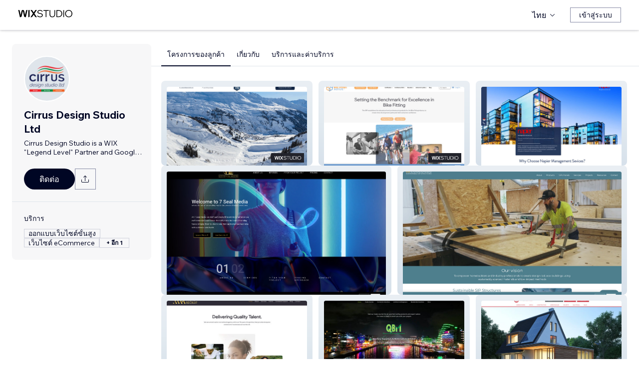

--- FILE ---
content_type: text/html; charset=utf-8
request_url: https://th.wix.com/studio/community/partners/cirrus-design-studio
body_size: 76148
content:
<!DOCTYPE html><html><head><meta charSet="utf-8" data-next-head=""/><meta name="viewport" content="width=device-width" data-next-head=""/><title data-next-head="">Cirrus Design Studio Ltd - Wix MarketPlace</title><link rel="icon" sizes="192x192" href="https://static.wixstatic.com/shapes/0d6674_428e23ed30294cb9ad70d3ae93d06302.svg" type="image/x-icon" data-next-head=""/><link rel="apple-touch-icon" href="https://static.wixstatic.com/shapes/0d6674_428e23ed30294cb9ad70d3ae93d06302.svg" type="image/x-icon" data-next-head=""/><link rel="shortcut icon" type="image/x-icon" href="https://static.wixstatic.com/shapes/0d6674_428e23ed30294cb9ad70d3ae93d06302.svg" data-next-head=""/><link hrefLang="cs" rel="alternate" href="https://cs.wix.com/studio/community/partners/cirrus-design-studio" data-next-head=""/><link hrefLang="da" rel="alternate" href="https://da.wix.com/studio/community/partners/cirrus-design-studio" data-next-head=""/><link hrefLang="de" rel="alternate" href="https://de.wix.com/studio/community/partners/cirrus-design-studio" data-next-head=""/><link hrefLang="en" rel="alternate" href="https://www.wix.com/studio/community/partners/cirrus-design-studio" data-next-head=""/><link hrefLang="es" rel="alternate" href="https://es.wix.com/studio/community/partners/cirrus-design-studio" data-next-head=""/><link hrefLang="fr" rel="alternate" href="https://fr.wix.com/studio/community/partners/cirrus-design-studio" data-next-head=""/><link hrefLang="hi" rel="alternate" href="https://hi.wix.com/studio/community/partners/cirrus-design-studio" data-next-head=""/><link hrefLang="id" rel="alternate" href="https://id.wix.com/studio/community/partners/cirrus-design-studio" data-next-head=""/><link hrefLang="it" rel="alternate" href="https://it.wix.com/studio/community/partners/cirrus-design-studio" data-next-head=""/><link hrefLang="ja" rel="alternate" href="https://ja.wix.com/studio/community/partners/cirrus-design-studio" data-next-head=""/><link hrefLang="ko" rel="alternate" href="https://ko.wix.com/studio/community/partners/cirrus-design-studio" data-next-head=""/><link hrefLang="nl" rel="alternate" href="https://nl.wix.com/studio/community/partners/cirrus-design-studio" data-next-head=""/><link hrefLang="no" rel="alternate" href="https://no.wix.com/studio/community/partners/cirrus-design-studio" data-next-head=""/><link hrefLang="pl" rel="alternate" href="https://pl.wix.com/studio/community/partners/cirrus-design-studio" data-next-head=""/><link hrefLang="pt" rel="alternate" href="https://pt.wix.com/studio/community/partners/cirrus-design-studio" data-next-head=""/><link hrefLang="ru" rel="alternate" href="https://ru.wix.com/studio/community/partners/cirrus-design-studio" data-next-head=""/><link hrefLang="sv" rel="alternate" href="https://sv.wix.com/studio/community/partners/cirrus-design-studio" data-next-head=""/><link hrefLang="th" rel="alternate" href="https://th.wix.com/studio/community/partners/cirrus-design-studio" data-next-head=""/><link hrefLang="tr" rel="alternate" href="https://tr.wix.com/studio/community/partners/cirrus-design-studio" data-next-head=""/><link hrefLang="uk" rel="alternate" href="https://uk.wix.com/studio/community/partners/cirrus-design-studio" data-next-head=""/><link hrefLang="vi" rel="alternate" href="https://vi.wix.com/studio/community/partners/cirrus-design-studio" data-next-head=""/><link hrefLang="zh" rel="alternate" href="https://zh.wix.com/studio/community/partners/cirrus-design-studio" data-next-head=""/><link hrefLang="x-default" rel="alternate" href="https://www.wix.com/studio/community/partners/cirrus-design-studio" data-next-head=""/><meta name="description" content="คุณสามารถว่าจ้าง Cirrus Design Studio Ltd ได้ใน Wix Marketplace ดูโปรไฟล์ผู้เชี่ยวชาญ อ่านรีวิว ดูแฟ้มสะสมผลงานและคะแนนที่ได้รับ แล้วติดต่อพวกเขาให้มาร่วมงานในโครงการของคุณ" data-next-head=""/><meta name="robots" content="index,follow" data-next-head=""/><meta property="og:url" content="https://th.wix.com/studio/community/partners/cirrus-design-studio" data-next-head=""/><meta property="og:type" content="website" data-next-head=""/><meta property="og:title" content="Cirrus Design Studio Ltd - Wix MarketPlace" data-next-head=""/><meta property="og:description" content="คุณสามารถว่าจ้าง Cirrus Design Studio Ltd ได้ใน Wix Marketplace ดูโปรไฟล์ผู้เชี่ยวชาญ อ่านรีวิว ดูแฟ้มสะสมผลงานและคะแนนที่ได้รับ แล้วติดต่อพวกเขาให้มาร่วมงานในโครงการของคุณ" data-next-head=""/><meta property="og:image" content="https://wixmp-cca7fdc52d9b9ae8ca79a86d.wixmp.com/marketplace/partners/147cbbbd-0aab-4fdd-976b-4da96cf280ef/profile-image/1620023872591/Cirrus%20Logo-2.png" data-next-head=""/><meta name="twitter:card" content="summary_large_image" data-next-head=""/><meta property="twitter:domain" content="wix.com" data-next-head=""/><meta property="twitter:url" content="https://th.wix.com/studio/community/partners/cirrus-design-studio" data-next-head=""/><meta name="twitter:title" content="Cirrus Design Studio Ltd - Wix MarketPlace" data-next-head=""/><meta name="twitter:description" content="คุณสามารถว่าจ้าง Cirrus Design Studio Ltd ได้ใน Wix Marketplace ดูโปรไฟล์ผู้เชี่ยวชาญ อ่านรีวิว ดูแฟ้มสะสมผลงานและคะแนนที่ได้รับ แล้วติดต่อพวกเขาให้มาร่วมงานในโครงการของคุณ" data-next-head=""/><meta name="twitter:image" content="https://wixmp-cca7fdc52d9b9ae8ca79a86d.wixmp.com/marketplace/partners/147cbbbd-0aab-4fdd-976b-4da96cf280ef/profile-image/1620023872591/Cirrus%20Logo-2.png" data-next-head=""/><link rel="canonical" href="https://th.wix.com/studio/community/partners/cirrus-design-studio" data-next-head=""/><script type="application/ld+json" data-next-head="">{"@context":"https://schema.org","@type":"LocalBusiness","@address":{"@type":"PostalAddress","addressRegion":"Bournemouth","addressCountry":"GB"},"name":"Cirrus Design Studio Ltd","priceRange":"$450-$900","url":"http://www.cirrusdesignstudio.co.uk","image":"https://wixmp-cca7fdc52d9b9ae8ca79a86d.wixmp.com/marketplace/partners/147cbbbd-0aab-4fdd-976b-4da96cf280ef/profile-image/1620023872591/Cirrus%20Logo-2.png"}</script><link rel="icon" sizes="192x192" href="https://www.wix.com/favicon.ico" type="image/x-icon"/><link rel="apple-touch-icon" href="https://www.wix.com/favicon.ico" type="image/x-icon"/><link rel="shortcut icon" type="image/x-icon" href="https://www.wix.com/favicon.ico"/><link rel="preload" href="https://static.parastorage.com/services/partners-marketplace-nextjs/dist/_next/static/chunks/a07973afe85c6e70.css" as="style"/><link rel="stylesheet" href="https://static.parastorage.com/services/partners-marketplace-nextjs/dist/_next/static/chunks/a07973afe85c6e70.css" data-n-g=""/><link rel="preload" href="https://static.parastorage.com/services/partners-marketplace-nextjs/dist/_next/static/chunks/599c1a70f318db98.css" as="style"/><link rel="stylesheet" href="https://static.parastorage.com/services/partners-marketplace-nextjs/dist/_next/static/chunks/599c1a70f318db98.css" data-n-g=""/><link rel="preload" href="https://static.parastorage.com/services/partners-marketplace-nextjs/dist/_next/static/chunks/3727d332fe3081db.css" as="style"/><link rel="stylesheet" href="https://static.parastorage.com/services/partners-marketplace-nextjs/dist/_next/static/chunks/3727d332fe3081db.css" data-n-p=""/><link rel="preload" href="https://static.parastorage.com/services/partners-marketplace-nextjs/dist/_next/static/chunks/a9d0c0e1c4a882bc.css" as="style"/><link rel="stylesheet" href="https://static.parastorage.com/services/partners-marketplace-nextjs/dist/_next/static/chunks/a9d0c0e1c4a882bc.css" data-n-p=""/><link rel="preload" href="https://static.parastorage.com/services/partners-marketplace-nextjs/dist/_next/static/chunks/19e49b3415a518e7.css" as="style"/><link rel="stylesheet" href="https://static.parastorage.com/services/partners-marketplace-nextjs/dist/_next/static/chunks/19e49b3415a518e7.css" data-n-p=""/><link rel="preload" href="https://static.parastorage.com/services/partners-marketplace-nextjs/dist/_next/static/chunks/95d546b30f5488ba.css" as="style"/><link rel="stylesheet" href="https://static.parastorage.com/services/partners-marketplace-nextjs/dist/_next/static/chunks/95d546b30f5488ba.css" data-n-p=""/><noscript data-n-css=""></noscript><script defer="" nomodule="" src="https://static.parastorage.com/services/partners-marketplace-nextjs/dist/_next/static/chunks/a6dad97d9634a72d.js"></script><script src="https://static.parastorage.com/services/partners-marketplace-nextjs/dist/_next/static/chunks/cd3b729cec1212b7.js" defer=""></script><script src="https://static.parastorage.com/services/partners-marketplace-nextjs/dist/_next/static/chunks/66fde2f0d035e0c3.js" defer=""></script><script src="https://static.parastorage.com/services/partners-marketplace-nextjs/dist/_next/static/chunks/d9f04494e59c1c57.js" defer=""></script><script src="https://static.parastorage.com/services/partners-marketplace-nextjs/dist/_next/static/chunks/c077b7a085e19b78.js" defer=""></script><script src="https://static.parastorage.com/services/partners-marketplace-nextjs/dist/_next/static/chunks/98839674991eec0d.js" defer=""></script><script src="https://static.parastorage.com/services/partners-marketplace-nextjs/dist/_next/static/chunks/9323bf1ff63d4a21.js" defer=""></script><script src="https://static.parastorage.com/services/partners-marketplace-nextjs/dist/_next/static/chunks/6b600ecd2a8aaac7.js" defer=""></script><script src="https://static.parastorage.com/services/partners-marketplace-nextjs/dist/_next/static/chunks/turbopack-607b744427e8e242.js" defer=""></script><script src="https://static.parastorage.com/services/partners-marketplace-nextjs/dist/_next/static/chunks/ee6c5a21f16fa5c9.js" defer=""></script><script src="https://static.parastorage.com/services/partners-marketplace-nextjs/dist/_next/static/chunks/5654ca1d39e3077c.js" defer=""></script><script src="https://static.parastorage.com/services/partners-marketplace-nextjs/dist/_next/static/chunks/b548f16330565bdd.js" defer=""></script><script src="https://static.parastorage.com/services/partners-marketplace-nextjs/dist/_next/static/chunks/5b4c666f80602446.js" defer=""></script><script src="https://static.parastorage.com/services/partners-marketplace-nextjs/dist/_next/static/chunks/a58e77903ed625f0.js" defer=""></script><script src="https://static.parastorage.com/services/partners-marketplace-nextjs/dist/_next/static/chunks/81134d09d606936e.js" defer=""></script><script src="https://static.parastorage.com/services/partners-marketplace-nextjs/dist/_next/static/chunks/cd43085e068a148d.js" defer=""></script><script src="https://static.parastorage.com/services/partners-marketplace-nextjs/dist/_next/static/chunks/6576a5fea6e5f3c9.js" defer=""></script><script src="https://static.parastorage.com/services/partners-marketplace-nextjs/dist/_next/static/chunks/1262c1819bfcbc45.js" defer=""></script><script src="https://static.parastorage.com/services/partners-marketplace-nextjs/dist/_next/static/chunks/6a14e7d8f956b0c9.js" defer=""></script><script src="https://static.parastorage.com/services/partners-marketplace-nextjs/dist/_next/static/chunks/1bc6b9fd8a6ab119.js" defer=""></script><script src="https://static.parastorage.com/services/partners-marketplace-nextjs/dist/_next/static/chunks/353c071bb407711c.js" defer=""></script><script src="https://static.parastorage.com/services/partners-marketplace-nextjs/dist/_next/static/chunks/bb0120a6ba3e1fb6.js" defer=""></script><script src="https://static.parastorage.com/services/partners-marketplace-nextjs/dist/_next/static/chunks/6e02a7258ab311e2.js" defer=""></script><script src="https://static.parastorage.com/services/partners-marketplace-nextjs/dist/_next/static/chunks/fc7e926e60f09e66.js" defer=""></script><script src="https://static.parastorage.com/services/partners-marketplace-nextjs/dist/_next/static/chunks/a667141d2fbe11d7.js" defer=""></script><script src="https://static.parastorage.com/services/partners-marketplace-nextjs/dist/_next/static/chunks/3275b33ee37dd92f.js" defer=""></script><script src="https://static.parastorage.com/services/partners-marketplace-nextjs/dist/_next/static/chunks/d9d4b09a6b56ef31.js" defer=""></script><script src="https://static.parastorage.com/services/partners-marketplace-nextjs/dist/_next/static/chunks/97f9c55334a21e33.js" defer=""></script><script src="https://static.parastorage.com/services/partners-marketplace-nextjs/dist/_next/static/chunks/6c97fb7dde048229.js" defer=""></script><script src="https://static.parastorage.com/services/partners-marketplace-nextjs/dist/_next/static/chunks/ec8b8d378b8c22e9.js" defer=""></script><script src="https://static.parastorage.com/services/partners-marketplace-nextjs/dist/_next/static/chunks/516eb557a082ac38.js" defer=""></script><script src="https://static.parastorage.com/services/partners-marketplace-nextjs/dist/_next/static/chunks/059fbdd0694f5c7c.js" defer=""></script><script src="https://static.parastorage.com/services/partners-marketplace-nextjs/dist/_next/static/chunks/turbopack-b0278df1fbe31684.js" defer=""></script><script src="https://static.parastorage.com/services/partners-marketplace-nextjs/dist/_next/static/A55-MKUOB5ddBI3UrRV2M/_ssgManifest.js" defer=""></script><script src="https://static.parastorage.com/services/partners-marketplace-nextjs/dist/_next/static/A55-MKUOB5ddBI3UrRV2M/_buildManifest.js" defer=""></script></head><body><div id="__next"><span data-newcolorsbranding="true" class="wds_1_241_0_newColorsBranding__root wds_1_241_0_madefordisplay__madefordisplay wds_1_241_0_madefor__madefor"><div data-hook="profile-page" class="wds_1_241_0_Box__root wds_1_241_0_Box---direction-10-horizontal Profile-module-scss-module__Av1U0a__profileAccessibility" style="background-color:white;--wds_1_241_0_Box-gap:0;display:block"><div class="Profile-module-scss-module__Av1U0a__stickyHeader"><header data-hook="marketplace-header"><div id="mph" class="AgencyProfileHeader-module-scss-module__bpmP_W__marketplaceHeader "><div class="AgencyProfileHeader-module-scss-module__bpmP_W__container"><nav class="AgencyProfileHeader-module-scss-module__bpmP_W__nav"><ul class="AgencyProfileHeader-module-scss-module__bpmP_W__navList"><li class="FormattedMarketplaceLogo-module-scss-module__6V9lfq__cell "><a href="https://www.wix.com/studio" aria-label="wix marketplace" data-hook="logo-link" style="height:23px;align-content:center"><div style="display:flex;flex-direction:row;align-items:flex-end;gap:3.4px"><svg width="38" height="16" viewBox="0 0 38 16" fill="none" xmlns="http://www.w3.org/2000/svg"><path d="M37.894 0.929688H35.832C35.26 0.929688 34.7254 1.21293 34.4042 1.68661L31.6467 5.75447C31.5732 5.86235 31.4141 5.86235 31.3405 5.75447L28.583 1.68661C28.2624 1.21293 27.7272 0.929688 27.1552 0.929688H25.0933L30.0055 8.17591L25.1204 15.3817H27.1823C27.7543 15.3817 28.2889 15.0985 28.6102 14.6248L31.3405 10.5973C31.4141 10.4895 31.5732 10.4895 31.6467 10.5973L34.3771 14.6248C34.6977 15.0985 35.2329 15.3817 35.8049 15.3817H37.8668L32.9817 8.17591L37.894 0.929688Z" fill="black"></path><path d="M20.8491 2.40798V15.3817H21.8346C22.6513 15.3817 23.3131 14.72 23.3131 13.9035V0.929688H22.3276C21.5109 0.929688 20.8491 1.59139 20.8491 2.40798Z" fill="black"></path><path d="M19.0432 0.929688H18.1662C17.2007 0.929688 16.3641 1.59742 16.1501 2.53875L14.1883 11.1632L12.4711 3.11247C12.1534 1.62454 10.6267 0.621133 9.06447 1.05263C8.06937 1.32743 7.33164 2.16813 7.11646 3.17756L5.41677 11.1524L3.45852 2.53936C3.24395 1.59802 2.40736 0.929688 1.44179 0.929688H0.56543L3.8521 15.3811H5.09733C6.22744 15.3811 7.20386 14.5911 7.43952 13.4858L9.54063 3.62593C9.56655 3.50359 9.67624 3.415 9.80101 3.415C9.92577 3.415 10.0355 3.50359 10.0614 3.62593L12.1643 13.4864C12.4 14.5917 13.3764 15.3811 14.5065 15.3811H15.7559L19.0432 0.929688Z" fill="black"></path></svg><svg width="71" height="15" viewBox="0 0 71 15" fill="none" xmlns="http://www.w3.org/2000/svg"><path d="M0.295898 12.0191L1.40733 10.9662C2.01829 11.6681 2.72025 12.2206 3.5132 12.6236C4.31915 13.0265 5.22909 13.228 6.24303 13.228C6.99698 13.228 7.66644 13.111 8.25141 12.8771C8.83637 12.6431 9.29784 12.3181 9.63582 11.9021C9.9738 11.4731 10.1428 10.9727 10.1428 10.4007C10.1428 9.67275 9.83731 9.10728 9.22635 8.70431C8.61539 8.28833 7.57545 7.96985 6.10654 7.74887C4.83262 7.55388 3.81218 7.3004 3.04523 6.98841C2.29128 6.66343 1.74531 6.26046 1.40733 5.77949C1.06935 5.29852 0.900361 4.72005 0.900361 4.0441C0.900361 3.25114 1.12135 2.55569 1.56332 1.95772C2.00529 1.34676 2.61626 0.872291 3.39621 0.534312C4.17616 0.196333 5.0731 0.0273438 6.08704 0.0273438C7.24397 0.0273438 8.26441 0.25483 9.14835 0.709801C10.0453 1.16477 10.8382 1.79523 11.5272 2.60118L10.4353 3.63462C9.87631 2.94566 9.25885 2.3997 8.58289 1.99672C7.91993 1.59375 7.08798 1.39226 6.08704 1.39226C5.02111 1.39226 4.15016 1.63274 3.4742 2.11372C2.79824 2.58169 2.46026 3.21865 2.46026 4.0246C2.46026 4.64856 2.74625 5.13603 3.31821 5.48701C3.89018 5.83799 4.87162 6.11747 6.26253 6.32546C7.58845 6.52044 8.64788 6.79343 9.44083 7.1444C10.2338 7.48238 10.8057 7.91786 11.1567 8.45082C11.5207 8.98379 11.7027 9.62725 11.7027 10.3812C11.7027 11.2132 11.4687 11.9476 11.0007 12.5846C10.5458 13.2085 9.9088 13.7025 9.08986 14.0665C8.27091 14.4175 7.32196 14.5929 6.24303 14.5929C4.99511 14.5929 3.87718 14.3655 2.88924 13.9105C1.9143 13.4555 1.04985 12.8251 0.295898 12.0191Z" fill="black"></path><path d="M19.0481 14.281H17.5467V1.68474H12.906V0.339324H23.6888V1.68474H19.0481V14.281Z" fill="black"></path><path d="M36.4215 0.339324V8.7823C36.4215 10.6152 35.9276 12.0451 34.9396 13.072C33.9517 14.086 32.5868 14.5929 30.8449 14.5929C29.116 14.5929 27.7511 14.086 26.7501 13.072C25.7622 12.0451 25.2682 10.6152 25.2682 8.7823V0.339324H26.7696V8.7823C26.7696 10.2252 27.1271 11.3301 27.8421 12.0971C28.557 12.8511 29.558 13.228 30.8449 13.228C32.1448 13.228 33.1522 12.8511 33.8672 12.0971C34.5821 11.3301 34.9396 10.2252 34.9396 8.7823V0.339324H36.4215Z" fill="black"></path><path d="M38.9501 14.281V0.339324H43.4543C44.8843 0.339324 46.1387 0.638306 47.2176 1.23627C48.3096 1.83423 49.161 2.65968 49.772 3.71262C50.3829 4.75255 50.6884 5.94848 50.6884 7.3004C50.6884 8.65231 50.3829 9.85474 49.772 10.9077C49.161 11.9606 48.3096 12.7861 47.2176 13.384C46.1387 13.982 44.8843 14.281 43.4543 14.281H38.9501ZM40.4515 12.916H43.4543C44.6113 12.916 45.6122 12.6821 46.4572 12.2141C47.3151 11.7461 47.9716 11.0897 48.4265 10.2447C48.8945 9.39977 49.1285 8.41833 49.1285 7.3004C49.1285 6.18246 48.8945 5.20752 48.4265 4.37558C47.9716 3.53063 47.3151 2.87417 46.4572 2.4062C45.6122 1.93823 44.6113 1.70424 43.4543 1.70424H40.4515V12.916Z" fill="black"></path><path d="M54.3193 14.281H52.8179V0.339324H54.3193V14.281Z" fill="black"></path><path d="M63.6996 14.5929C62.6596 14.5929 61.6977 14.411 60.8138 14.047C59.9428 13.683 59.1759 13.176 58.5129 12.5261C57.8629 11.8631 57.356 11.0897 56.992 10.2057C56.641 9.30877 56.4655 8.34033 56.4655 7.3004C56.4655 6.26046 56.641 5.29852 56.992 4.41457C57.356 3.53063 57.8629 2.76368 58.5129 2.11372C59.1759 1.45076 59.9428 0.937288 60.8138 0.57331C61.6977 0.209333 62.6596 0.0273438 63.6996 0.0273438C64.7395 0.0273438 65.695 0.209333 66.5659 0.57331C67.4499 0.937288 68.2168 1.45076 68.8668 2.11372C69.5297 2.76368 70.0367 3.53063 70.3877 4.41457C70.7516 5.29852 70.9336 6.26046 70.9336 7.3004C70.9336 8.34033 70.7516 9.30877 70.3877 10.2057C70.0367 11.0897 69.5297 11.8631 68.8668 12.5261C68.2168 13.176 67.4499 13.683 66.5659 14.047C65.695 14.411 64.7395 14.5929 63.6996 14.5929ZM63.6996 13.228C64.8175 13.228 65.799 12.9745 66.6439 12.4676C67.5018 11.9606 68.1713 11.2587 68.6523 10.3617C69.1332 9.46476 69.3737 8.44432 69.3737 7.3004C69.3737 6.15647 69.1332 5.14253 68.6523 4.25858C68.1713 3.36164 67.5018 2.65968 66.6439 2.15271C65.799 1.64574 64.8175 1.39226 63.6996 1.39226C62.5947 1.39226 61.6132 1.64574 60.7553 2.15271C59.8973 2.65968 59.2279 3.36164 58.7469 4.25858C58.2659 5.14253 58.0254 6.15647 58.0254 7.3004C58.0254 8.44432 58.2659 9.46476 58.7469 10.3617C59.2279 11.2587 59.8973 11.9606 60.7553 12.4676C61.6132 12.9745 62.5947 13.228 63.6996 13.228Z" fill="black"></path></svg></div></a></li><li class="AgencyProfileHeader-module-scss-module__bpmP_W__cell AgencyProfileHeader-module-scss-module__bpmP_W__desktop AgencyProfileHeader-module-scss-module__bpmP_W__right AgencyProfileHeader-module-scss-module__bpmP_W__last"><div data-height="12px" data-width="72px" data-skin="light"><div class="wds_1_241_0_Box__root wds_1_241_0_Box---direction-10-horizontal wds_1_241_0_SkeletonRectangle__root wds_1_241_0_SkeletonRectangle---skin-5-light" style="width:72px;height:12px;--wds_1_241_0_Box-gap:0"></div></div></li><li class="AgencyProfileHeader-module-scss-module__bpmP_W__cell AgencyProfileHeader-module-scss-module__bpmP_W__mobile AgencyProfileHeader-module-scss-module__bpmP_W__right"><button aria-label="เปิดเมนู" data-hook="mobile-menu" class="AgencyProfileHeader-module-scss-module__bpmP_W__mobileButton"><svg viewBox="0 0 24 24" fill="currentColor" width="24" height="24"><path d="M20,17 L20,18 L4,18 L4,17 L20,17 Z M20,12 L20,13 L4,13 L4,12 L20,12 Z M20,7 L20,8 L4,8 L4,7 L20,7 Z"></path></svg></button></li></ul></nav></div><div role="list" data-hook="mobile-menu-container" class="AgencyProfileHeader-module-scss-module__bpmP_W__mobileMenu "><div class="wds_1_241_0_Box__root wds_1_241_0_Box---direction-8-vertical" style="--wds_1_241_0_Box-gap:0"><div class="MobileScreens-module-scss-module__--V2iq__linkWrapper" role="listitem"><button data-hook="language-selector-link" data-skin="dark" data-weight="normal" data-underline="none" data-size="medium" class="wds_1_241_0_ButtonCore__root wds_1_241_0_Focusable__root wds_1_241_0_TextButton__root wds_1_241_0_TextButton---skin-4-dark wds_1_241_0_TextButton---underline-4-none wds_1_241_0_TextButton---weight-6-normal wds_1_241_0_TextButton---size-6-medium MobileScreens-module-scss-module__kEQb3a__mobileMenuTextButton" type="button" tabindex="0" aria-disabled="false"><span class="wds_1_241_0_ButtonCore__content"><div class="wds_1_241_0_Box__root wds_1_241_0_Box---direction-10-horizontal" style="--wds_1_241_0_Box-gap:0"><div class="wds_1_241_0_Box__root wds_1_241_0_Box---direction-10-horizontal" style="padding-right:calc(var(--wds-space-100, 6px) * 1);--wds_1_241_0_Box-gap:0"><svg viewBox="0 0 24 24" fill="currentColor" width="24" height="24"><path d="M4.42676427,15 L7.19778729,15 C7.069206,14.209578 7,13.3700549 7,12.5 C7,11.6299451 7.069206,10.790422 7.19778729,10 L4.42676427,10 C4.15038555,10.7819473 4,11.6234114 4,12.5 C4,13.3765886 4.15038555,14.2180527 4.42676427,15 Z M4.86504659,16 C5.7403587,17.6558985 7.21741102,18.9446239 9.0050441,19.5750165 C8.30729857,18.6953657 7.74701714,17.4572396 7.39797964,16 L4.86504659,16 Z M18.5732357,15 C18.8496144,14.2180527 19,13.3765886 19,12.5 C19,11.6234114 18.8496144,10.7819473 18.5732357,10 L15.8022127,10 C15.930794,10.790422 16,11.6299451 16,12.5 C16,13.3700549 15.930794,14.209578 15.8022127,15 L18.5732357,15 Z M18.1349534,16 L15.6020204,16 C15.2529829,17.4572396 14.6927014,18.6953657 13.9949559,19.5750165 C15.782589,18.9446239 17.2596413,17.6558985 18.1349534,16 Z M8.21230689,15 L14.7876931,15 C14.9240019,14.2216581 15,13.3811544 15,12.5 C15,11.6188456 14.9240019,10.7783419 14.7876931,10 L8.21230689,10 C8.07599807,10.7783419 8,11.6188456 8,12.5 C8,13.3811544 8.07599807,14.2216581 8.21230689,15 Z M8.42865778,16 C9.05255412,18.3998027 10.270949,20 11.5,20 C12.729051,20 13.9474459,18.3998027 14.5713422,16 L8.42865778,16 Z M4.86504659,9 L7.39797964,9 C7.74701714,7.54276045 8.30729857,6.30463431 9.0050441,5.42498347 C7.21741102,6.05537614 5.7403587,7.34410146 4.86504659,9 Z M18.1349534,9 C17.2596413,7.34410146 15.782589,6.05537614 13.9949559,5.42498347 C14.6927014,6.30463431 15.2529829,7.54276045 15.6020204,9 L18.1349534,9 Z M8.42865778,9 L14.5713422,9 C13.9474459,6.60019727 12.729051,5 11.5,5 C10.270949,5 9.05255412,6.60019727 8.42865778,9 Z M11.5,21 C6.80557963,21 3,17.1944204 3,12.5 C3,7.80557963 6.80557963,4 11.5,4 C16.1944204,4 20,7.80557963 20,12.5 C20,17.1944204 16.1944204,21 11.5,21 Z"></path></svg></div>ไทย</div></span><svg viewBox="0 0 24 24" fill="currentColor" width="24" height="24" class="wds_1_241_0_ButtonCore__suffix" data-hook="suffix-icon"><path d="M9.14644661,8.14512634 C9.34170876,7.9498642 9.65829124,7.9498642 9.85355339,8.14512634 L14.206596,12.5 L9.85355339,16.8536987 C9.65829124,17.0489609 9.34170876,17.0489609 9.14644661,16.8536987 C8.95118446,16.6584366 8.95118446,16.3418541 9.14644661,16.1465919 L12.7923824,12.5 L9.14644661,8.85223312 C8.95118446,8.65697098 8.95118446,8.34038849 9.14644661,8.14512634 Z"></path></svg></button></div><div class="MobileScreens-module-scss-module__--V2iq__divider"></div><div class="MobileScreens-module-scss-module__--V2iq__linkWrapper" role="listitem"><a data-hook="contactSupport-link" data-weight="normal" data-skin="dark" data-underline="none" data-size="medium" class="wds_1_241_0_ButtonCore__root wds_1_241_0_Focusable__root wds_1_241_0_TextButton__root wds_1_241_0_TextButton---skin-4-dark wds_1_241_0_TextButton---underline-4-none wds_1_241_0_TextButton---weight-6-normal wds_1_241_0_TextButton---size-6-medium" type="button" href="https://www.wix.com/contact" tabindex="0" aria-disabled="false"><span class="wds_1_241_0_ButtonCore__content">ติดต่อฝ่ายดูแลลูกค้า</span></a></div><div class="MobileScreens-module-scss-module__--V2iq__linkWrapper" role="listitem"><a data-hook="wix-link" data-weight="normal" data-skin="dark" data-underline="none" data-size="medium" class="wds_1_241_0_ButtonCore__root wds_1_241_0_Focusable__root wds_1_241_0_TextButton__root wds_1_241_0_TextButton---skin-4-dark wds_1_241_0_TextButton---underline-4-none wds_1_241_0_TextButton---weight-6-normal wds_1_241_0_TextButton---size-6-medium" type="button" href="https://www.wix.com" tabindex="0" aria-disabled="false"><span class="wds_1_241_0_ButtonCore__content">ไที่ Wix.com</span></a></div><div class="MobileScreens-module-scss-module__--V2iq__mobileMenuStickBottom"><div class="MobileScreens-module-scss-module__--V2iq__topGradient"></div><div class="MobileScreens-module-scss-module__--V2iq__content"><div class="MobileScreens-module-scss-module__--V2iq__divider"></div><div class="MobileScreens-module-scss-module__--V2iq__buttons"><button data-hook="login-btn" aria-label="เข้าสู่ระบบ" data-skin="standard" data-priority="secondary" data-size="large" class="wds_1_241_0_ButtonCore__root wds_1_241_0_Focusable__root wds_1_241_0_Button__root wds_1_241_0_Button---skin-8-standard wds_1_241_0_Button---priority-9-secondary wds_1_241_0_Button---size-5-large" type="button" tabindex="0"><span class="wds_1_241_0_ButtonCore__content">เข้าสู่ระบบ</span></button></div></div></div></div></div></div></header></div><div data-hook="profile-page-container" class="wds_1_241_0_Box__root wds_1_241_0_Box---direction-10-horizontal Profile-module-scss-module__Av1U0a__profilePageContainer" style="--wds_1_241_0_Box-gap:0"><div data-hook="left-panel" class="wds_1_241_0_Box__root wds_1_241_0_Box---direction-8-vertical Profile-module-scss-module__Av1U0a__leftPanel" style="--wds_1_241_0_Box-gap:0"><div data-hook="profile-contact-panel" class="wds_1_241_0_Box__root wds_1_241_0_Box---direction-8-vertical ContactPanel-module-scss-module__7856Gq__fixedLeftbar ContactPanel-module-scss-module__7856Gq__container" style="width:279px;--wds_1_241_0_Box-gap:0"><div class="wds_1_241_0_Box__root wds_1_241_0_Box---direction-8-vertical ContactPanel-module-scss-module__7856Gq__contentContainer ContactPanel-module-scss-module__7856Gq__sectionPadding" style="--wds_1_241_0_Box-gap:0"><div class="ContactPanel-module-scss-module__7856Gq__profileImageContainer"><img width="90px" height="90px" class="wds_1_241_0_Image__root wds_1_241_0_Image--transparent" data-transparent="true" src="https://img-wixmp-cca7fdc52d9b9ae8ca79a86d.wixmp.com/marketplace/partners/147cbbbd-0aab-4fdd-976b-4da96cf280ef/profile-image/1620023872591/Cirrus%20Logo-2.png/v1/fill/w_190,h_190/Cirrus%20Logo-2.png" alt="Cirrus Design Studio Ltd" style="object-fit:cover;object-position:center;border-radius:100px"/></div><div class="wds_1_241_0_Box__root wds_1_241_0_Box---direction-10-horizontal ContactPanel-module-scss-module__7856Gq__businessNameContainer" style="--wds_1_241_0_Box-gap:0"><h1 weight="normal" style="--wds_1_241_0_TextComponent-maxLines:2" data-hook="contact-panel-business-name" class="wds_1_241_0_Heading__root wds_1_241_0_Heading---appearance-2-H2 wds_1_241_0_Heading--newColorsBranding wds_1_241_0_TextComponent__text wds_1_241_0_TextComponent---ellipsisLines-9-multiline" data-size="large" data-light="false" data-mask="false">Cirrus Design Studio Ltd</h1></div><div class="wds_1_241_0_Box__root wds_1_241_0_Box---direction-10-horizontal ContactPanel-module-scss-module__7856Gq__tagline" style="padding-top:6px;width:100%;--wds_1_241_0_Box-gap:0"><span width="100%" style="--wds_1_241_0_TextComponent-maxLines:2" data-mask="false" class="wds_1_241_0_Text__root wds_1_241_0_Text---size-5-small wds_1_241_0_Text---skin-8-standard wds_1_241_0_Text---weight-4-thin wds_1_241_0_Text---list-style-9-checkmark wds_1_241_0_Text---overflow-wrap-6-normal wds_1_241_0_TextComponent__text wds_1_241_0_TextComponent---ellipsisLines-9-multiline" data-size="small" data-secondary="false" data-skin="standard" data-light="false" data-weight="thin" data-widows="false" data-list-style="checkmark" data-overflow-wrap="normal">Cirrus Design Studio is a WIX &quot;Legend Level&quot; Partner and Google Partner. </span></div><div class="wds_1_241_0_Box__root wds_1_241_0_Box---direction-10-horizontal" style="padding-top:24px;padding-bottom:calc(0 * var(--wds-space-100, 6px));--wds_1_241_0_Box-gap:6px"><a data-hook="profile-contact-button-direct-email" data-size="large" data-skin="dark" class="wds_1_241_0_ButtonCore__root wds_1_241_0_Focusable__root wds_1_241_0_Button__root wds_1_241_0_Button---skin-4-dark wds_1_241_0_Button---priority-7-primary wds_1_241_0_Button---size-5-large ContactButton-module-scss-module__fAe4JG__contactButton" type="button" href="mailto:gary@cirrusdesignstudio.co.uk" tabindex="0"><span class="wds_1_241_0_ButtonCore__content">ติดต่อ</span></a><div data-content-hook="popover-content--0" class="wds_1_241_0_Popover__root wds_1_241_0_Popover---skin-4-dark wds_1_241_0_Tooltip__root wds_1_241_0_Tooltip---size-6-medium" data-zindex="6000" data-size="medium"><div class="wds_1_241_0_Popover__element" data-hook="popover-element"><button data-hook="profile-contact-panel-share" data-priority="secondary" data-skin="dark" data-size="medium" class="wds_1_241_0_ButtonCore__root wds_1_241_0_Focusable__root wds_1_241_0_Button__root wds_1_241_0_Button---skin-4-dark wds_1_241_0_Button---priority-9-secondary wds_1_241_0_Button---size-6-medium ContactPanel-module-scss-module__7856Gq__shareButton" type="button" tabindex="0"><span class="wds_1_241_0_ButtonCore__content"><svg viewBox="0 0 24 24" fill="currentColor" width="24" height="24"><path d="M5,13 L5,17 C5,17.5522847 5.44771525,18 6,18 L17,18 C17.5522847,18 18,17.5522847 18,17 L18,13 L19,13 L19,17 C19,18.1045695 18.1045695,19 17,19 L6,19 C4.8954305,19 4,18.1045695 4,17 L4,13 L5,13 Z M11,6.70710678 L8.85355339,8.85355339 C8.65829124,9.04881554 8.34170876,9.04881554 8.14644661,8.85355339 C7.95118446,8.65829124 7.95118446,8.34170876 8.14644661,8.14644661 L11.5,4.79289322 L14.8535534,8.14644661 C15.0488155,8.34170876 15.0488155,8.65829124 14.8535534,8.85355339 C14.6582912,9.04881554 14.3417088,9.04881554 14.1464466,8.85355339 L12,6.70710678 L12,16 L11,16 L11,6.70710678 Z"></path></svg></span></button></div></div></div></div><hr class="wds_1_241_0_Divider__root wds_1_241_0_Divider---direction-10-horizontal wds_1_241_0_Divider---skin-5-light ContactPanel-module-scss-module__7856Gq__divider"/><div class="wds_1_241_0_Box__root wds_1_241_0_Box---direction-10-horizontal ContactPanel-module-scss-module__7856Gq__sectionPadding" style="--wds_1_241_0_Box-gap:0"><div class="wds_1_241_0_Box__root wds_1_241_0_Box---direction-8-vertical undefined " style="--wds_1_241_0_Box-gap:0"><span data-mask="false" class="wds_1_241_0_Text__root wds_1_241_0_Text---size-5-small wds_1_241_0_Text---skin-8-standard wds_1_241_0_Text---weight-4-thin wds_1_241_0_Text---list-style-9-checkmark wds_1_241_0_Text---overflow-wrap-6-normal" data-size="small" data-secondary="false" data-skin="standard" data-light="false" data-weight="thin" data-widows="false" data-list-style="checkmark" data-overflow-wrap="normal">บริการ</span><div data-hook="services-tags" class="wds_1_241_0_Box__root wds_1_241_0_Box---direction-10-horizontal" style="margin-top:12px;--wds_1_241_0_Box-gap:0"><div class="Services-module-scss-module__l_YS0q__normalHeight"><div class="MoreItemsButton-module-scss-module__-kh4Kq__root Services-module-scss-module__l_YS0q__servicesContainer" data-hook="more-items-button-root"><span class="wds_1_241_0_Tag__root wds_1_241_0_Tag---size-5-small wds_1_241_0_Tag---skin-13-lightOutlined Services-module-scss-module__l_YS0q__tag" data-size="small" data-skin="lightOutlined" data-hoverable="false" data-clickable="false" data-hook="tag-service-09569b86-c8fc-4d02-99ce-a452f434e4d9" id="standard" style="max-width:200px"><span data-hook="tag-text" data-mask="false" class="wds_1_241_0_Text__root wds_1_241_0_Text---size-5-small wds_1_241_0_Text--secondary wds_1_241_0_Text---skin-8-standard wds_1_241_0_Text---weight-4-thin wds_1_241_0_Text---list-style-9-checkmark wds_1_241_0_Text---overflow-wrap-6-normal wds_1_241_0_TextComponent__text wds_1_241_0_TextComponent---ellipsisLines-10-singleLine wds_1_241_0_Tag__text" data-size="small" data-secondary="true" data-skin="standard" data-light="false" data-weight="thin" data-widows="false" data-list-style="checkmark" data-overflow-wrap="normal"><span data-mask="false" class="wds_1_241_0_Text__root wds_1_241_0_Text---size-5-small wds_1_241_0_Text---skin-8-standard wds_1_241_0_Text---weight-4-thin wds_1_241_0_Text---list-style-9-checkmark wds_1_241_0_Text---overflow-wrap-6-normal wds_1_241_0_TextComponent__text wds_1_241_0_TextComponent---ellipsisLines-10-singleLine" data-size="small" data-secondary="false" data-skin="standard" data-light="false" data-weight="thin" data-widows="false" data-list-style="checkmark" data-overflow-wrap="normal">ออกแบบเว็บไซต์ขั้นสูง</span></span></span><span class="wds_1_241_0_Tag__root wds_1_241_0_Tag---size-5-small wds_1_241_0_Tag---skin-13-lightOutlined Services-module-scss-module__l_YS0q__tag" data-size="small" data-skin="lightOutlined" data-hoverable="false" data-clickable="false" data-hook="tag-service-2f6dcd2b-9dbd-41e7-a5f9-338c3601ff0e" id="standard" style="max-width:200px"><span data-hook="tag-text" data-mask="false" class="wds_1_241_0_Text__root wds_1_241_0_Text---size-5-small wds_1_241_0_Text--secondary wds_1_241_0_Text---skin-8-standard wds_1_241_0_Text---weight-4-thin wds_1_241_0_Text---list-style-9-checkmark wds_1_241_0_Text---overflow-wrap-6-normal wds_1_241_0_TextComponent__text wds_1_241_0_TextComponent---ellipsisLines-10-singleLine wds_1_241_0_Tag__text" data-size="small" data-secondary="true" data-skin="standard" data-light="false" data-weight="thin" data-widows="false" data-list-style="checkmark" data-overflow-wrap="normal"><span data-mask="false" class="wds_1_241_0_Text__root wds_1_241_0_Text---size-5-small wds_1_241_0_Text---skin-8-standard wds_1_241_0_Text---weight-4-thin wds_1_241_0_Text---list-style-9-checkmark wds_1_241_0_Text---overflow-wrap-6-normal wds_1_241_0_TextComponent__text wds_1_241_0_TextComponent---ellipsisLines-10-singleLine" data-size="small" data-secondary="false" data-skin="standard" data-light="false" data-weight="thin" data-widows="false" data-list-style="checkmark" data-overflow-wrap="normal">เว็บไซต์ eCommerce</span></span></span><span class="wds_1_241_0_Tag__root wds_1_241_0_Tag---size-5-small wds_1_241_0_Tag---skin-13-lightOutlined Services-module-scss-module__l_YS0q__tag" data-size="small" data-skin="lightOutlined" data-hoverable="false" data-clickable="false" data-hook="tag-service-ebd0ba79-eb2d-499e-b6cd-3e93a78d518f" id="standard" style="max-width:200px"><span data-hook="tag-text" data-mask="false" class="wds_1_241_0_Text__root wds_1_241_0_Text---size-5-small wds_1_241_0_Text--secondary wds_1_241_0_Text---skin-8-standard wds_1_241_0_Text---weight-4-thin wds_1_241_0_Text---list-style-9-checkmark wds_1_241_0_Text---overflow-wrap-6-normal wds_1_241_0_TextComponent__text wds_1_241_0_TextComponent---ellipsisLines-10-singleLine wds_1_241_0_Tag__text" data-size="small" data-secondary="true" data-skin="standard" data-light="false" data-weight="thin" data-widows="false" data-list-style="checkmark" data-overflow-wrap="normal"><span data-mask="false" class="wds_1_241_0_Text__root wds_1_241_0_Text---size-5-small wds_1_241_0_Text---skin-8-standard wds_1_241_0_Text---weight-4-thin wds_1_241_0_Text---list-style-9-checkmark wds_1_241_0_Text---overflow-wrap-6-normal wds_1_241_0_TextComponent__text wds_1_241_0_TextComponent---ellipsisLines-10-singleLine" data-size="small" data-secondary="false" data-skin="standard" data-light="false" data-weight="thin" data-widows="false" data-list-style="checkmark" data-overflow-wrap="normal">ย้ายเว็บไซต์</span></span></span></div></div><div class="Services-module-scss-module__l_YS0q__limitedHeight"><div class="MoreItemsButton-module-scss-module__-kh4Kq__root Services-module-scss-module__l_YS0q__servicesContainer" data-hook="more-items-button-root"><span class="wds_1_241_0_Tag__root wds_1_241_0_Tag---size-4-tiny wds_1_241_0_Tag---skin-13-lightOutlined Services-module-scss-module__l_YS0q__tag" data-size="tiny" data-skin="lightOutlined" data-hoverable="false" data-clickable="false" data-hook="tag-service-09569b86-c8fc-4d02-99ce-a452f434e4d9" id="standard" style="max-width:200px"><span data-hook="tag-text" data-mask="false" class="wds_1_241_0_Text__root wds_1_241_0_Text---size-4-tiny wds_1_241_0_Text--secondary wds_1_241_0_Text---skin-8-standard wds_1_241_0_Text---weight-4-thin wds_1_241_0_Text---list-style-9-checkmark wds_1_241_0_Text---overflow-wrap-6-normal wds_1_241_0_TextComponent__text wds_1_241_0_TextComponent---ellipsisLines-10-singleLine wds_1_241_0_Tag__text" data-size="tiny" data-secondary="true" data-skin="standard" data-light="false" data-weight="thin" data-widows="false" data-list-style="checkmark" data-overflow-wrap="normal"><span data-mask="false" class="wds_1_241_0_Text__root wds_1_241_0_Text---size-5-small wds_1_241_0_Text---skin-8-standard wds_1_241_0_Text---weight-4-thin wds_1_241_0_Text---list-style-9-checkmark wds_1_241_0_Text---overflow-wrap-6-normal wds_1_241_0_TextComponent__text wds_1_241_0_TextComponent---ellipsisLines-10-singleLine" data-size="small" data-secondary="false" data-skin="standard" data-light="false" data-weight="thin" data-widows="false" data-list-style="checkmark" data-overflow-wrap="normal">ออกแบบเว็บไซต์ขั้นสูง</span></span></span><span class="wds_1_241_0_Tag__root wds_1_241_0_Tag---size-4-tiny wds_1_241_0_Tag---skin-13-lightOutlined Services-module-scss-module__l_YS0q__tag" data-size="tiny" data-skin="lightOutlined" data-hoverable="false" data-clickable="false" data-hook="tag-service-2f6dcd2b-9dbd-41e7-a5f9-338c3601ff0e" id="standard" style="max-width:200px"><span data-hook="tag-text" data-mask="false" class="wds_1_241_0_Text__root wds_1_241_0_Text---size-4-tiny wds_1_241_0_Text--secondary wds_1_241_0_Text---skin-8-standard wds_1_241_0_Text---weight-4-thin wds_1_241_0_Text---list-style-9-checkmark wds_1_241_0_Text---overflow-wrap-6-normal wds_1_241_0_TextComponent__text wds_1_241_0_TextComponent---ellipsisLines-10-singleLine wds_1_241_0_Tag__text" data-size="tiny" data-secondary="true" data-skin="standard" data-light="false" data-weight="thin" data-widows="false" data-list-style="checkmark" data-overflow-wrap="normal"><span data-mask="false" class="wds_1_241_0_Text__root wds_1_241_0_Text---size-5-small wds_1_241_0_Text---skin-8-standard wds_1_241_0_Text---weight-4-thin wds_1_241_0_Text---list-style-9-checkmark wds_1_241_0_Text---overflow-wrap-6-normal wds_1_241_0_TextComponent__text wds_1_241_0_TextComponent---ellipsisLines-10-singleLine" data-size="small" data-secondary="false" data-skin="standard" data-light="false" data-weight="thin" data-widows="false" data-list-style="checkmark" data-overflow-wrap="normal">เว็บไซต์ eCommerce</span></span></span><div data-hook="more-items-popover" data-popover-root="true" data-list-type="action" class="wds_1_241_0_PopoverNext__root wds_1_241_0_DropdownBase__root wds_1_241_0_DropdownBase--withWidth wds_1_241_0_PopoverMenu__root MoreItemsButton-module-scss-module__-kh4Kq__popoverMenu"><div data-hook="more-items-popover-trigger" class="wds_1_241_0_PopoverNextTrigger__root wds_1_241_0_DropdownBase__trigger" aria-expanded="false" aria-haspopup="dialog"><button data-hook="tag-more-count" aria-haspopup="menu" aria-expanded="false" data-size="tiny" data-priority="secondary" data-skin="dark" class="wds_1_241_0_ButtonCore__root wds_1_241_0_Focusable__root wds_1_241_0_Button__root wds_1_241_0_Button---skin-4-dark wds_1_241_0_Button---priority-9-secondary wds_1_241_0_Button---size-4-tiny MoreItemsButton-module-scss-module__-kh4Kq__showButton" type="button" tabindex="0"><span class="wds_1_241_0_ButtonCore__content">+ อีก 1</span></button></div></div></div></div></div></div></div><div class="wds_1_241_0_Box__root wds_1_241_0_Box---direction-10-horizontal ContactPanel-module-scss-module__7856Gq__sectionPadding" style="--wds_1_241_0_Box-gap:0"><!--$--><!--/$--></div></div></div><div class="wds_1_241_0_Box__root wds_1_241_0_Box---direction-8-vertical" style="width:100%;--wds_1_241_0_Box-gap:0"><div class="NavBar-module-scss-module__OYUhbW__navBar NavBar-module-scss-module__OYUhbW__nav" data-hook="profile-navbar"><nav aria-label="แท็บนำทางในโปรไฟล์" class="NavBar-module-scss-module__OYUhbW__navContentDesktop"><ul style="margin:12px 0"><li><span as="h2" data-mask="false" class="wds_1_241_0_Text__root wds_1_241_0_Text---size-6-medium wds_1_241_0_Text---skin-8-standard wds_1_241_0_Text---weight-4-thin wds_1_241_0_Text---list-style-9-checkmark wds_1_241_0_Text---overflow-wrap-6-normal" data-size="medium" data-secondary="false" data-skin="standard" data-light="false" data-weight="thin" data-widows="false" data-list-style="checkmark" data-overflow-wrap="normal"><a href="#client-projects" data-mask="false" class="wds_1_241_0_Text__root wds_1_241_0_Text---size-5-small wds_1_241_0_Text---skin-7-primary wds_1_241_0_Text---weight-4-thin wds_1_241_0_Text---list-style-9-checkmark wds_1_241_0_Text---overflow-wrap-6-normal NavBar-module-scss-module__OYUhbW__navItem NavBar-module-scss-module__OYUhbW__active" data-size="small" data-secondary="false" data-skin="primary" data-light="false" data-weight="thin" data-widows="false" data-list-style="checkmark" data-overflow-wrap="normal">โครงการของลูกค้า</a></span></li><li><span as="h2" data-mask="false" class="wds_1_241_0_Text__root wds_1_241_0_Text---size-6-medium wds_1_241_0_Text---skin-8-standard wds_1_241_0_Text---weight-4-thin wds_1_241_0_Text---list-style-9-checkmark wds_1_241_0_Text---overflow-wrap-6-normal" data-size="medium" data-secondary="false" data-skin="standard" data-light="false" data-weight="thin" data-widows="false" data-list-style="checkmark" data-overflow-wrap="normal"><a href="#about" data-mask="false" class="wds_1_241_0_Text__root wds_1_241_0_Text---size-5-small wds_1_241_0_Text---skin-8-standard wds_1_241_0_Text---weight-4-thin wds_1_241_0_Text---list-style-9-checkmark wds_1_241_0_Text---overflow-wrap-6-normal NavBar-module-scss-module__OYUhbW__navItem " data-size="small" data-secondary="false" data-skin="standard" data-light="false" data-weight="thin" data-widows="false" data-list-style="checkmark" data-overflow-wrap="normal">เกี่ยวกับ</a></span></li><li><span as="h2" data-mask="false" class="wds_1_241_0_Text__root wds_1_241_0_Text---size-6-medium wds_1_241_0_Text---skin-8-standard wds_1_241_0_Text---weight-4-thin wds_1_241_0_Text---list-style-9-checkmark wds_1_241_0_Text---overflow-wrap-6-normal" data-size="medium" data-secondary="false" data-skin="standard" data-light="false" data-weight="thin" data-widows="false" data-list-style="checkmark" data-overflow-wrap="normal"><a href="#services-and-reviews" data-mask="false" class="wds_1_241_0_Text__root wds_1_241_0_Text---size-5-small wds_1_241_0_Text---skin-8-standard wds_1_241_0_Text---weight-4-thin wds_1_241_0_Text---list-style-9-checkmark wds_1_241_0_Text---overflow-wrap-6-normal NavBar-module-scss-module__OYUhbW__navItem " data-size="small" data-secondary="false" data-skin="standard" data-light="false" data-weight="thin" data-widows="false" data-list-style="checkmark" data-overflow-wrap="normal">บริการและค่าบริการ</a></span></li></ul></nav><hr class="wds_1_241_0_Divider__root wds_1_241_0_Divider---direction-10-horizontal wds_1_241_0_Divider---skin-5-light"/></div><div data-hook="profile-page-sections" class="wds_1_241_0_Box__root wds_1_241_0_Box---direction-10-horizontal Profile-module-scss-module__Av1U0a__profilePageSections" style="--wds_1_241_0_Box-gap:0"><div style="width:100%"><section id="client-projects" tabindex="-1" class=""><div data-hook="client-projects" class="wds_1_241_0_Box__root wds_1_241_0_Box---direction-8-vertical ClientProjects-module-scss-module__I3bGbG__projectsContainer" style="width:auto;--wds_1_241_0_Box-gap:0"><div class="wds_1_241_0_Box__root wds_1_241_0_Box---direction-8-vertical ProjectGrid-module-scss-module__Vuo5mW__projectGrid" style="--wds_1_241_0_Box-gap:0"><div class="wds_1_241_0_Box__root wds_1_241_0_Box---direction-10-horizontal ProjectGrid-module-scss-module__Vuo5mW__projectRow ProjectGrid-module-scss-module__Vuo5mW__threeProjectRow" style="--wds_1_241_0_Box-gap:0"><div class="wds_1_241_0_Proportion__root"><img alt="" data-hook="proportion-aspect" class="wds_1_241_0_Proportion__ratioHolder" src="data:image/svg+xml,%3Csvg%20viewBox%3D%220%200%20178%20100%22%20xmlns%3D%22http%3A%2F%2Fwww.w3.org%2F2000%2Fsvg%22%20%2F%3E"/><div class="wds_1_241_0_Proportion__contentWrapper"><div class="ProjectGrid-module-scss-module__Vuo5mW__projectRowItem" role="button" tabindex="0" aria-label="View project Nexus Stuben"><div data-hook="portfolio-project" class="wds_1_241_0_Box__root wds_1_241_0_Box---direction-10-horizontal Project-module-scss-module__wpDOla__project" style="--wds_1_241_0_Box-gap:0"><div class="wds_1_241_0_Proportion__root"><img alt="" data-hook="proportion-aspect" class="wds_1_241_0_Proportion__ratioHolder" src="data:image/svg+xml,%3Csvg%20viewBox%3D%220%200%20178%20100%22%20xmlns%3D%22http%3A%2F%2Fwww.w3.org%2F2000%2Fsvg%22%20%2F%3E"/><div class="wds_1_241_0_Proportion__contentWrapper"><div data-hook="project-media-overlay" tabindex="-1" class="wds_1_241_0_MediaOverlay__root wds_1_241_0_Focusable__root Project-module-scss-module__wpDOla__mediaOverlay" data-skin="none" data-hoverskin="gradient" data-isvisible="false" style="border-radius:3px 3px 0 0"><div data-hook="project-media-image-container" class="wds_1_241_0_Box__root wds_1_241_0_Box---direction-10-horizontal Project-module-scss-module__wpDOla__imageWrapper" style="height:100%;--wds_1_241_0_Box-gap:0"><img width="100%" class="wds_1_241_0_Image__root Project-module-scss-module__wpDOla__projectImage " data-hook="project-media-image" data-transparent="false" src="https://www.wix.com/site-thumbnail/c98c0fc4-50f5-4a20-b34f-153fdd8719a4?w=675&amp;h=379" alt="Nexus Stuben: Simple but beautiful single page site promoting a new Ski Apartments in Austria. Very tight deadline, with the first draft delivered in 4 days." style="object-fit:cover;object-position:center;border-radius:3px 3px 0 0"/><div data-hook="project-studio-badge" class="wds_1_241_0_Box__root wds_1_241_0_Box---direction-10-horizontal" style="--wds_1_241_0_Box-gap:0;position:absolute;right:6px;bottom:6px;z-index:1"><svg xmlns="http://www.w3.org/2000/svg" width="66" height="19" fill="none" viewBox="0 0 66 19"><path fill="#22232B" d="M0 2a2 2 0 0 1 2-2h64v19H0z"></path><path fill="#fff" fill-rule="evenodd" d="M15.197 6.102h.408l-1.53 7.064h-.582c-.527 0-.982-.386-1.091-.926l-.98-4.82a.126.126 0 0 0-.12-.103.126.126 0 0 0-.122.103l-.979 4.82c-.11.54-.564.926-1.09.926h-.58L7 6.102h.408c.45 0 .84.326.94.786l.911 4.211.792-3.899c.1-.493.444-.904.907-1.038.728-.211 1.439.28 1.587 1.007l.8 3.936.913-4.217c.1-.46.49-.786.939-.786m1.022.722v6.342h.491a.73.73 0 0 0 .738-.722V6.102h-.492a.73.73 0 0 0-.737.722m7.992-.722h-.99a.82.82 0 0 0-.686.37L21.211 8.46a.088.088 0 0 1-.147 0L19.74 6.472a.82.82 0 0 0-.685-.37h-.99l2.358 3.542-2.345 3.522h.99a.82.82 0 0 0 .685-.37l1.311-1.968a.088.088 0 0 1 .147 0l1.311 1.969c.154.231.411.37.686.37h.99l-2.346-3.523z" clip-rule="evenodd"></path><path fill="#fff" d="m25.032 11.974.553-.524q.457.525 1.05.825a3 3 0 0 0 1.36.302q.562 0 1-.175.437-.176.69-.486.252-.32.252-.748a.96.96 0 0 0-.456-.845q-.457-.31-1.555-.476-.951-.146-1.525-.379-.562-.243-.816-.602A1.47 1.47 0 0 1 25.333 8q0-.592.33-1.04.33-.456.913-.708Q27.16 6 27.916 6q.865 0 1.526.34.67.34 1.185.942l-.544.515a3.5 3.5 0 0 0-.923-.816q-.495-.3-1.243-.301-.796 0-1.302.36-.505.35-.505.951 0 .467.427.729.428.262 1.467.418.99.146 1.583.408.593.252.855.65.272.4.272.962 0 .622-.35 1.098-.339.466-.951.738-.612.263-1.419.263-.932 0-1.67-.34a4.2 4.2 0 0 1-1.293-.943M34.374 13.101h-.748V6.826h-2.312v-.67h5.372v.67h-2.312zM43.03 6.155v4.207q0 1.37-.739 2.137-.738.758-2.04.758-1.291 0-2.04-.758-.738-.768-.738-2.137V6.155h.748v4.207q0 1.078.534 1.651.534.564 1.496.564.972 0 1.506-.564.534-.573.534-1.651V6.155zM44.289 13.101V6.155h2.244q1.068 0 1.875.447.816.447 1.272 1.234.457.777.457 1.787t-.457 1.798a3.24 3.24 0 0 1-1.272 1.233q-.807.447-1.875.447zm.748-.68h1.496q.864 0 1.496-.35.64-.35.981-.98.35-.632.35-1.468 0-.835-.35-1.457a2.4 2.4 0 0 0-.981-.98q-.632-.35-1.496-.35h-1.496zM51.946 13.101h-.748V6.155h.748zM56.62 13.257a3.7 3.7 0 0 1-1.439-.272 3.6 3.6 0 0 1-1.146-.758 3.6 3.6 0 0 1-.758-1.156 3.9 3.9 0 0 1-.262-1.448q0-.777.262-1.437.272-.66.758-1.147a3.5 3.5 0 0 1 1.146-.767A3.7 3.7 0 0 1 56.62 6q.777 0 1.428.272.66.272 1.146.767.495.486.758 1.147.272.66.272 1.437 0 .778-.272 1.448-.262.66-.758 1.156a3.5 3.5 0 0 1-1.146.758q-.651.271-1.428.272m0-.68q.834 0 1.466-.38a2.65 2.65 0 0 0 1-1.048q.36-.67.36-1.526 0-.855-.36-1.515a2.65 2.65 0 0 0-1-1.05q-.63-.378-1.467-.378-.826 0-1.467.379a2.65 2.65 0 0 0-1 1.049q-.36.66-.36 1.515t.36 1.526q.36.67 1 1.049.642.379 1.467.379"></path></svg></div></div><div class="wds_1_241_0_MediaOverlay__overlay wds_1_241_0_MediaOverlay---layer-5-hover wds_1_241_0_MediaOverlay---skin-8-gradient"><div class="wds_1_241_0_MediaOverlay__contentRow wds_1_241_0_MediaOverlay---placement-12-bottom-start wds_1_241_0_MediaOverlay---row-6-bottom"><div class="wds_1_241_0_MediaOverlay__contentArea wds_1_241_0_MediaOverlay---placement-12-bottom-start" data-hook="content-area"><div class="wds_1_241_0_Box__root wds_1_241_0_Box---direction-10-horizontal Project-module-scss-module__wpDOla__hoverContent" style="--wds_1_241_0_Box-gap:0"><span data-mask="false" class="wds_1_241_0_Text__root wds_1_241_0_Text---size-5-small wds_1_241_0_Text---skin-8-standard wds_1_241_0_Text---weight-6-normal wds_1_241_0_Text---list-style-9-checkmark wds_1_241_0_Text---overflow-wrap-6-normal Project-module-scss-module__wpDOla__projectName" data-size="small" data-secondary="false" data-skin="standard" data-light="false" data-weight="normal" data-widows="false" data-list-style="checkmark" data-overflow-wrap="normal">Nexus Stuben</span></div></div></div></div></div></div></div></div></div></div></div><div class="wds_1_241_0_Proportion__root"><img alt="" data-hook="proportion-aspect" class="wds_1_241_0_Proportion__ratioHolder" src="data:image/svg+xml,%3Csvg%20viewBox%3D%220%200%20178%20100%22%20xmlns%3D%22http%3A%2F%2Fwww.w3.org%2F2000%2Fsvg%22%20%2F%3E"/><div class="wds_1_241_0_Proportion__contentWrapper"><div class="ProjectGrid-module-scss-module__Vuo5mW__projectRowItem" role="button" tabindex="0" aria-label="View project IBFI"><div data-hook="portfolio-project" class="wds_1_241_0_Box__root wds_1_241_0_Box---direction-10-horizontal Project-module-scss-module__wpDOla__project" style="--wds_1_241_0_Box-gap:0"><div class="wds_1_241_0_Proportion__root"><img alt="" data-hook="proportion-aspect" class="wds_1_241_0_Proportion__ratioHolder" src="data:image/svg+xml,%3Csvg%20viewBox%3D%220%200%20178%20100%22%20xmlns%3D%22http%3A%2F%2Fwww.w3.org%2F2000%2Fsvg%22%20%2F%3E"/><div class="wds_1_241_0_Proportion__contentWrapper"><div data-hook="project-media-overlay" tabindex="-1" class="wds_1_241_0_MediaOverlay__root wds_1_241_0_Focusable__root Project-module-scss-module__wpDOla__mediaOverlay" data-skin="none" data-hoverskin="gradient" data-isvisible="false" style="border-radius:3px 3px 0 0"><div data-hook="project-media-image-container" class="wds_1_241_0_Box__root wds_1_241_0_Box---direction-10-horizontal Project-module-scss-module__wpDOla__imageWrapper" style="height:100%;--wds_1_241_0_Box-gap:0"><img width="100%" class="wds_1_241_0_Image__root Project-module-scss-module__wpDOla__projectImage " data-hook="project-media-image" data-transparent="false" src="https://www.wix.com/site-thumbnail/003f99bb-3591-43b7-82a0-8cf9ef246b22?w=675&amp;h=379" alt="IBFI: Global Membership site with Public Profiles to promote Bike Fitters and allow the public find the nearest certified bike fitter. The site also has a large body of content available for Members only and allows a member to edit their Public Profiles if they meet certain certification criteria." style="object-fit:cover;object-position:center;border-radius:3px 3px 0 0"/><div data-hook="project-studio-badge" class="wds_1_241_0_Box__root wds_1_241_0_Box---direction-10-horizontal" style="--wds_1_241_0_Box-gap:0;position:absolute;right:6px;bottom:6px;z-index:1"><svg xmlns="http://www.w3.org/2000/svg" width="66" height="19" fill="none" viewBox="0 0 66 19"><path fill="#22232B" d="M0 2a2 2 0 0 1 2-2h64v19H0z"></path><path fill="#fff" fill-rule="evenodd" d="M15.197 6.102h.408l-1.53 7.064h-.582c-.527 0-.982-.386-1.091-.926l-.98-4.82a.126.126 0 0 0-.12-.103.126.126 0 0 0-.122.103l-.979 4.82c-.11.54-.564.926-1.09.926h-.58L7 6.102h.408c.45 0 .84.326.94.786l.911 4.211.792-3.899c.1-.493.444-.904.907-1.038.728-.211 1.439.28 1.587 1.007l.8 3.936.913-4.217c.1-.46.49-.786.939-.786m1.022.722v6.342h.491a.73.73 0 0 0 .738-.722V6.102h-.492a.73.73 0 0 0-.737.722m7.992-.722h-.99a.82.82 0 0 0-.686.37L21.211 8.46a.088.088 0 0 1-.147 0L19.74 6.472a.82.82 0 0 0-.685-.37h-.99l2.358 3.542-2.345 3.522h.99a.82.82 0 0 0 .685-.37l1.311-1.968a.088.088 0 0 1 .147 0l1.311 1.969c.154.231.411.37.686.37h.99l-2.346-3.523z" clip-rule="evenodd"></path><path fill="#fff" d="m25.032 11.974.553-.524q.457.525 1.05.825a3 3 0 0 0 1.36.302q.562 0 1-.175.437-.176.69-.486.252-.32.252-.748a.96.96 0 0 0-.456-.845q-.457-.31-1.555-.476-.951-.146-1.525-.379-.562-.243-.816-.602A1.47 1.47 0 0 1 25.333 8q0-.592.33-1.04.33-.456.913-.708Q27.16 6 27.916 6q.865 0 1.526.34.67.34 1.185.942l-.544.515a3.5 3.5 0 0 0-.923-.816q-.495-.3-1.243-.301-.796 0-1.302.36-.505.35-.505.951 0 .467.427.729.428.262 1.467.418.99.146 1.583.408.593.252.855.65.272.4.272.962 0 .622-.35 1.098-.339.466-.951.738-.612.263-1.419.263-.932 0-1.67-.34a4.2 4.2 0 0 1-1.293-.943M34.374 13.101h-.748V6.826h-2.312v-.67h5.372v.67h-2.312zM43.03 6.155v4.207q0 1.37-.739 2.137-.738.758-2.04.758-1.291 0-2.04-.758-.738-.768-.738-2.137V6.155h.748v4.207q0 1.078.534 1.651.534.564 1.496.564.972 0 1.506-.564.534-.573.534-1.651V6.155zM44.289 13.101V6.155h2.244q1.068 0 1.875.447.816.447 1.272 1.234.457.777.457 1.787t-.457 1.798a3.24 3.24 0 0 1-1.272 1.233q-.807.447-1.875.447zm.748-.68h1.496q.864 0 1.496-.35.64-.35.981-.98.35-.632.35-1.468 0-.835-.35-1.457a2.4 2.4 0 0 0-.981-.98q-.632-.35-1.496-.35h-1.496zM51.946 13.101h-.748V6.155h.748zM56.62 13.257a3.7 3.7 0 0 1-1.439-.272 3.6 3.6 0 0 1-1.146-.758 3.6 3.6 0 0 1-.758-1.156 3.9 3.9 0 0 1-.262-1.448q0-.777.262-1.437.272-.66.758-1.147a3.5 3.5 0 0 1 1.146-.767A3.7 3.7 0 0 1 56.62 6q.777 0 1.428.272.66.272 1.146.767.495.486.758 1.147.272.66.272 1.437 0 .778-.272 1.448-.262.66-.758 1.156a3.5 3.5 0 0 1-1.146.758q-.651.271-1.428.272m0-.68q.834 0 1.466-.38a2.65 2.65 0 0 0 1-1.048q.36-.67.36-1.526 0-.855-.36-1.515a2.65 2.65 0 0 0-1-1.05q-.63-.378-1.467-.378-.826 0-1.467.379a2.65 2.65 0 0 0-1 1.049q-.36.66-.36 1.515t.36 1.526q.36.67 1 1.049.642.379 1.467.379"></path></svg></div></div><div class="wds_1_241_0_MediaOverlay__overlay wds_1_241_0_MediaOverlay---layer-5-hover wds_1_241_0_MediaOverlay---skin-8-gradient"><div class="wds_1_241_0_MediaOverlay__contentRow wds_1_241_0_MediaOverlay---placement-12-bottom-start wds_1_241_0_MediaOverlay---row-6-bottom"><div class="wds_1_241_0_MediaOverlay__contentArea wds_1_241_0_MediaOverlay---placement-12-bottom-start" data-hook="content-area"><div class="wds_1_241_0_Box__root wds_1_241_0_Box---direction-10-horizontal Project-module-scss-module__wpDOla__hoverContent" style="--wds_1_241_0_Box-gap:0"><span data-mask="false" class="wds_1_241_0_Text__root wds_1_241_0_Text---size-5-small wds_1_241_0_Text---skin-8-standard wds_1_241_0_Text---weight-6-normal wds_1_241_0_Text---list-style-9-checkmark wds_1_241_0_Text---overflow-wrap-6-normal Project-module-scss-module__wpDOla__projectName" data-size="small" data-secondary="false" data-skin="standard" data-light="false" data-weight="normal" data-widows="false" data-list-style="checkmark" data-overflow-wrap="normal">IBFI</span></div></div></div></div></div></div></div></div></div></div></div><div class="wds_1_241_0_Proportion__root"><img alt="" data-hook="proportion-aspect" class="wds_1_241_0_Proportion__ratioHolder" src="data:image/svg+xml,%3Csvg%20viewBox%3D%220%200%20178%20100%22%20xmlns%3D%22http%3A%2F%2Fwww.w3.org%2F2000%2Fsvg%22%20%2F%3E"/><div class="wds_1_241_0_Proportion__contentWrapper"><div class="ProjectGrid-module-scss-module__Vuo5mW__projectRowItem" role="button" tabindex="0" aria-label="View project Napier - Site Migration"><div data-hook="portfolio-project" class="wds_1_241_0_Box__root wds_1_241_0_Box---direction-10-horizontal Project-module-scss-module__wpDOla__project" style="--wds_1_241_0_Box-gap:0"><div class="wds_1_241_0_Proportion__root"><img alt="" data-hook="proportion-aspect" class="wds_1_241_0_Proportion__ratioHolder" src="data:image/svg+xml,%3Csvg%20viewBox%3D%220%200%20178%20100%22%20xmlns%3D%22http%3A%2F%2Fwww.w3.org%2F2000%2Fsvg%22%20%2F%3E"/><div class="wds_1_241_0_Proportion__contentWrapper"><div data-hook="project-media-overlay" tabindex="-1" class="wds_1_241_0_MediaOverlay__root wds_1_241_0_Focusable__root Project-module-scss-module__wpDOla__mediaOverlay" data-skin="none" data-hoverskin="gradient" data-isvisible="false" style="border-radius:3px 3px 0 0"><div data-hook="project-media-image-container" class="wds_1_241_0_Box__root wds_1_241_0_Box---direction-10-horizontal Project-module-scss-module__wpDOla__imageWrapper" style="height:100%;--wds_1_241_0_Box-gap:0"><img width="100%" class="wds_1_241_0_Image__root Project-module-scss-module__wpDOla__projectImage " data-hook="project-media-image" data-transparent="false" src="https://www.wix.com/site-thumbnail/1ba0c407-a8ed-4526-95e5-0082a165e31b?w=675&amp;h=379" alt="Napier - Site Migration: Wix Editor site optimised for Mobile. With the onset of the new Studio platform client asked us to try and achive the Studio &quot;look&quot; but on the old Editor platform. Quite a clean and simple site that looks pretty good." style="object-fit:cover;object-position:center;border-radius:3px 3px 0 0"/></div><div class="wds_1_241_0_MediaOverlay__overlay wds_1_241_0_MediaOverlay---layer-5-hover wds_1_241_0_MediaOverlay---skin-8-gradient"><div class="wds_1_241_0_MediaOverlay__contentRow wds_1_241_0_MediaOverlay---placement-12-bottom-start wds_1_241_0_MediaOverlay---row-6-bottom"><div class="wds_1_241_0_MediaOverlay__contentArea wds_1_241_0_MediaOverlay---placement-12-bottom-start" data-hook="content-area"><div class="wds_1_241_0_Box__root wds_1_241_0_Box---direction-10-horizontal Project-module-scss-module__wpDOla__hoverContent" style="--wds_1_241_0_Box-gap:0"><span data-mask="false" class="wds_1_241_0_Text__root wds_1_241_0_Text---size-5-small wds_1_241_0_Text---skin-8-standard wds_1_241_0_Text---weight-6-normal wds_1_241_0_Text---list-style-9-checkmark wds_1_241_0_Text---overflow-wrap-6-normal Project-module-scss-module__wpDOla__projectName" data-size="small" data-secondary="false" data-skin="standard" data-light="false" data-weight="normal" data-widows="false" data-list-style="checkmark" data-overflow-wrap="normal">Napier - Site Migration</span></div></div></div></div></div></div></div></div></div></div></div></div><div class="wds_1_241_0_Box__root wds_1_241_0_Box---direction-10-horizontal ProjectGrid-module-scss-module__Vuo5mW__projectRow ProjectGrid-module-scss-module__Vuo5mW__twoProjectRow" style="--wds_1_241_0_Box-gap:0"><div class="wds_1_241_0_Proportion__root"><img alt="" data-hook="proportion-aspect" class="wds_1_241_0_Proportion__ratioHolder" src="data:image/svg+xml,%3Csvg%20viewBox%3D%220%200%20178%20100%22%20xmlns%3D%22http%3A%2F%2Fwww.w3.org%2F2000%2Fsvg%22%20%2F%3E"/><div class="wds_1_241_0_Proportion__contentWrapper"><div class="ProjectGrid-module-scss-module__Vuo5mW__projectRowItem" role="button" tabindex="0" aria-label="View project 7sealmedia"><div data-hook="portfolio-project" class="wds_1_241_0_Box__root wds_1_241_0_Box---direction-10-horizontal Project-module-scss-module__wpDOla__project" style="--wds_1_241_0_Box-gap:0"><div class="wds_1_241_0_Proportion__root"><img alt="" data-hook="proportion-aspect" class="wds_1_241_0_Proportion__ratioHolder" src="data:image/svg+xml,%3Csvg%20viewBox%3D%220%200%20178%20100%22%20xmlns%3D%22http%3A%2F%2Fwww.w3.org%2F2000%2Fsvg%22%20%2F%3E"/><div class="wds_1_241_0_Proportion__contentWrapper"><div data-hook="project-media-overlay" tabindex="-1" class="wds_1_241_0_MediaOverlay__root wds_1_241_0_Focusable__root Project-module-scss-module__wpDOla__mediaOverlay" data-skin="none" data-hoverskin="gradient" data-isvisible="false" style="border-radius:3px 3px 0 0"><div data-hook="project-media-image-container" class="wds_1_241_0_Box__root wds_1_241_0_Box---direction-10-horizontal Project-module-scss-module__wpDOla__imageWrapper" style="height:100%;--wds_1_241_0_Box-gap:0"><img width="100%" class="wds_1_241_0_Image__root Project-module-scss-module__wpDOla__projectImage " data-hook="project-media-image" data-transparent="false" src="https://www.wix.com/site-thumbnail/66976455-35f4-4ea3-bc3c-78c45bdd3298?w=1031&amp;h=579" alt="7sealmedia: Quick turnaround project with a &quot;loose&quot; brief that allowed us to produce something special" style="object-fit:cover;object-position:center;border-radius:3px 3px 0 0"/></div><div class="wds_1_241_0_MediaOverlay__overlay wds_1_241_0_MediaOverlay---layer-5-hover wds_1_241_0_MediaOverlay---skin-8-gradient"><div class="wds_1_241_0_MediaOverlay__contentRow wds_1_241_0_MediaOverlay---placement-12-bottom-start wds_1_241_0_MediaOverlay---row-6-bottom"><div class="wds_1_241_0_MediaOverlay__contentArea wds_1_241_0_MediaOverlay---placement-12-bottom-start" data-hook="content-area"><div class="wds_1_241_0_Box__root wds_1_241_0_Box---direction-10-horizontal Project-module-scss-module__wpDOla__hoverContent" style="--wds_1_241_0_Box-gap:0"><span data-mask="false" class="wds_1_241_0_Text__root wds_1_241_0_Text---size-5-small wds_1_241_0_Text---skin-8-standard wds_1_241_0_Text---weight-6-normal wds_1_241_0_Text---list-style-9-checkmark wds_1_241_0_Text---overflow-wrap-6-normal Project-module-scss-module__wpDOla__projectName" data-size="small" data-secondary="false" data-skin="standard" data-light="false" data-weight="normal" data-widows="false" data-list-style="checkmark" data-overflow-wrap="normal">7sealmedia</span></div></div></div></div></div></div></div></div></div></div></div><div class="wds_1_241_0_Proportion__root"><img alt="" data-hook="proportion-aspect" class="wds_1_241_0_Proportion__ratioHolder" src="data:image/svg+xml,%3Csvg%20viewBox%3D%220%200%20178%20100%22%20xmlns%3D%22http%3A%2F%2Fwww.w3.org%2F2000%2Fsvg%22%20%2F%3E"/><div class="wds_1_241_0_Proportion__contentWrapper"><div class="ProjectGrid-module-scss-module__Vuo5mW__projectRowItem" role="button" tabindex="0" aria-label="View project Ecologic SIPs - Hacked Wordpress Site Migration incl Webhooks and Pipedrive Integration"><div data-hook="portfolio-project" class="wds_1_241_0_Box__root wds_1_241_0_Box---direction-10-horizontal Project-module-scss-module__wpDOla__project" style="--wds_1_241_0_Box-gap:0"><div class="wds_1_241_0_Proportion__root"><img alt="" data-hook="proportion-aspect" class="wds_1_241_0_Proportion__ratioHolder" src="data:image/svg+xml,%3Csvg%20viewBox%3D%220%200%20178%20100%22%20xmlns%3D%22http%3A%2F%2Fwww.w3.org%2F2000%2Fsvg%22%20%2F%3E"/><div class="wds_1_241_0_Proportion__contentWrapper"><div data-hook="project-media-overlay" tabindex="-1" class="wds_1_241_0_MediaOverlay__root wds_1_241_0_Focusable__root Project-module-scss-module__wpDOla__mediaOverlay" data-skin="none" data-hoverskin="gradient" data-isvisible="false" style="border-radius:3px 3px 0 0"><div data-hook="project-media-image-container" class="wds_1_241_0_Box__root wds_1_241_0_Box---direction-10-horizontal Project-module-scss-module__wpDOla__imageWrapper" style="height:100%;--wds_1_241_0_Box-gap:0"><img width="100%" class="wds_1_241_0_Image__root Project-module-scss-module__wpDOla__projectImage " data-hook="project-media-image" data-transparent="false" src="https://www.wix.com/site-thumbnail/4fef4d80-0874-40b4-8b7a-5e6bf7f95e7c?w=1031&amp;h=579" alt="Ecologic SIPs - Hacked Wordpress Site Migration incl Webhooks and Pipedrive Integration: Another Wordpress Migration. Previous Wordpress site was hacked to we did a migration to the editor platform. The new WIX Site is built on the Editor platfrom and has some really interesting Webhooks and integration with their CRM system &quot;Pipedrive&quot;" style="object-fit:cover;object-position:center;border-radius:3px 3px 0 0"/></div><div class="wds_1_241_0_MediaOverlay__overlay wds_1_241_0_MediaOverlay---layer-5-hover wds_1_241_0_MediaOverlay---skin-8-gradient"><div class="wds_1_241_0_MediaOverlay__contentRow wds_1_241_0_MediaOverlay---placement-12-bottom-start wds_1_241_0_MediaOverlay---row-6-bottom"><div class="wds_1_241_0_MediaOverlay__contentArea wds_1_241_0_MediaOverlay---placement-12-bottom-start" data-hook="content-area"><div class="wds_1_241_0_Box__root wds_1_241_0_Box---direction-10-horizontal Project-module-scss-module__wpDOla__hoverContent" style="--wds_1_241_0_Box-gap:0"><span data-mask="false" class="wds_1_241_0_Text__root wds_1_241_0_Text---size-5-small wds_1_241_0_Text---skin-8-standard wds_1_241_0_Text---weight-6-normal wds_1_241_0_Text---list-style-9-checkmark wds_1_241_0_Text---overflow-wrap-6-normal Project-module-scss-module__wpDOla__projectName" data-size="small" data-secondary="false" data-skin="standard" data-light="false" data-weight="normal" data-widows="false" data-list-style="checkmark" data-overflow-wrap="normal">Ecologic SIPs - Hacked Wordpress Site Migration incl Webhooks and Pipedrive Integration</span></div></div></div></div></div></div></div></div></div></div></div></div><div class="wds_1_241_0_Box__root wds_1_241_0_Box---direction-10-horizontal ProjectGrid-module-scss-module__Vuo5mW__projectRow ProjectGrid-module-scss-module__Vuo5mW__threeProjectRow" style="--wds_1_241_0_Box-gap:0"><div class="wds_1_241_0_Proportion__root"><img alt="" data-hook="proportion-aspect" class="wds_1_241_0_Proportion__ratioHolder" src="data:image/svg+xml,%3Csvg%20viewBox%3D%220%200%20178%20100%22%20xmlns%3D%22http%3A%2F%2Fwww.w3.org%2F2000%2Fsvg%22%20%2F%3E"/><div class="wds_1_241_0_Proportion__contentWrapper"><div class="ProjectGrid-module-scss-module__Vuo5mW__projectRowItem" role="button" tabindex="0" aria-label="View project Midas Recruit"><div data-hook="portfolio-project" class="wds_1_241_0_Box__root wds_1_241_0_Box---direction-10-horizontal Project-module-scss-module__wpDOla__project" style="--wds_1_241_0_Box-gap:0"><div class="wds_1_241_0_Proportion__root"><img alt="" data-hook="proportion-aspect" class="wds_1_241_0_Proportion__ratioHolder" src="data:image/svg+xml,%3Csvg%20viewBox%3D%220%200%20178%20100%22%20xmlns%3D%22http%3A%2F%2Fwww.w3.org%2F2000%2Fsvg%22%20%2F%3E"/><div class="wds_1_241_0_Proportion__contentWrapper"><div data-hook="project-media-overlay" tabindex="-1" class="wds_1_241_0_MediaOverlay__root wds_1_241_0_Focusable__root Project-module-scss-module__wpDOla__mediaOverlay" data-skin="none" data-hoverskin="gradient" data-isvisible="false" style="border-radius:3px 3px 0 0"><div data-hook="project-media-image-container" class="wds_1_241_0_Box__root wds_1_241_0_Box---direction-10-horizontal Project-module-scss-module__wpDOla__imageWrapper" style="height:100%;--wds_1_241_0_Box-gap:0"><img width="100%" class="wds_1_241_0_Image__root Project-module-scss-module__wpDOla__projectImage " data-hook="project-media-image" data-transparent="false" src="https://www.wix.com/site-thumbnail/d2fa1d84-a987-468a-a538-57096216fb31?w=675&amp;h=379" alt="Midas Recruit: Client needed additional features and wasn&#x27;t happy with the limitations of their previous Editor site so we rebuilt and rebranded it on the new WIX Studio platform. Everyone is super happy with the result. Shop and more features still being added." style="object-fit:cover;object-position:center;border-radius:3px 3px 0 0"/><div data-hook="project-studio-badge" class="wds_1_241_0_Box__root wds_1_241_0_Box---direction-10-horizontal" style="--wds_1_241_0_Box-gap:0;position:absolute;right:6px;bottom:6px;z-index:1"><svg xmlns="http://www.w3.org/2000/svg" width="66" height="19" fill="none" viewBox="0 0 66 19"><path fill="#22232B" d="M0 2a2 2 0 0 1 2-2h64v19H0z"></path><path fill="#fff" fill-rule="evenodd" d="M15.197 6.102h.408l-1.53 7.064h-.582c-.527 0-.982-.386-1.091-.926l-.98-4.82a.126.126 0 0 0-.12-.103.126.126 0 0 0-.122.103l-.979 4.82c-.11.54-.564.926-1.09.926h-.58L7 6.102h.408c.45 0 .84.326.94.786l.911 4.211.792-3.899c.1-.493.444-.904.907-1.038.728-.211 1.439.28 1.587 1.007l.8 3.936.913-4.217c.1-.46.49-.786.939-.786m1.022.722v6.342h.491a.73.73 0 0 0 .738-.722V6.102h-.492a.73.73 0 0 0-.737.722m7.992-.722h-.99a.82.82 0 0 0-.686.37L21.211 8.46a.088.088 0 0 1-.147 0L19.74 6.472a.82.82 0 0 0-.685-.37h-.99l2.358 3.542-2.345 3.522h.99a.82.82 0 0 0 .685-.37l1.311-1.968a.088.088 0 0 1 .147 0l1.311 1.969c.154.231.411.37.686.37h.99l-2.346-3.523z" clip-rule="evenodd"></path><path fill="#fff" d="m25.032 11.974.553-.524q.457.525 1.05.825a3 3 0 0 0 1.36.302q.562 0 1-.175.437-.176.69-.486.252-.32.252-.748a.96.96 0 0 0-.456-.845q-.457-.31-1.555-.476-.951-.146-1.525-.379-.562-.243-.816-.602A1.47 1.47 0 0 1 25.333 8q0-.592.33-1.04.33-.456.913-.708Q27.16 6 27.916 6q.865 0 1.526.34.67.34 1.185.942l-.544.515a3.5 3.5 0 0 0-.923-.816q-.495-.3-1.243-.301-.796 0-1.302.36-.505.35-.505.951 0 .467.427.729.428.262 1.467.418.99.146 1.583.408.593.252.855.65.272.4.272.962 0 .622-.35 1.098-.339.466-.951.738-.612.263-1.419.263-.932 0-1.67-.34a4.2 4.2 0 0 1-1.293-.943M34.374 13.101h-.748V6.826h-2.312v-.67h5.372v.67h-2.312zM43.03 6.155v4.207q0 1.37-.739 2.137-.738.758-2.04.758-1.291 0-2.04-.758-.738-.768-.738-2.137V6.155h.748v4.207q0 1.078.534 1.651.534.564 1.496.564.972 0 1.506-.564.534-.573.534-1.651V6.155zM44.289 13.101V6.155h2.244q1.068 0 1.875.447.816.447 1.272 1.234.457.777.457 1.787t-.457 1.798a3.24 3.24 0 0 1-1.272 1.233q-.807.447-1.875.447zm.748-.68h1.496q.864 0 1.496-.35.64-.35.981-.98.35-.632.35-1.468 0-.835-.35-1.457a2.4 2.4 0 0 0-.981-.98q-.632-.35-1.496-.35h-1.496zM51.946 13.101h-.748V6.155h.748zM56.62 13.257a3.7 3.7 0 0 1-1.439-.272 3.6 3.6 0 0 1-1.146-.758 3.6 3.6 0 0 1-.758-1.156 3.9 3.9 0 0 1-.262-1.448q0-.777.262-1.437.272-.66.758-1.147a3.5 3.5 0 0 1 1.146-.767A3.7 3.7 0 0 1 56.62 6q.777 0 1.428.272.66.272 1.146.767.495.486.758 1.147.272.66.272 1.437 0 .778-.272 1.448-.262.66-.758 1.156a3.5 3.5 0 0 1-1.146.758q-.651.271-1.428.272m0-.68q.834 0 1.466-.38a2.65 2.65 0 0 0 1-1.048q.36-.67.36-1.526 0-.855-.36-1.515a2.65 2.65 0 0 0-1-1.05q-.63-.378-1.467-.378-.826 0-1.467.379a2.65 2.65 0 0 0-1 1.049q-.36.66-.36 1.515t.36 1.526q.36.67 1 1.049.642.379 1.467.379"></path></svg></div></div><div class="wds_1_241_0_MediaOverlay__overlay wds_1_241_0_MediaOverlay---layer-5-hover wds_1_241_0_MediaOverlay---skin-8-gradient"><div class="wds_1_241_0_MediaOverlay__contentRow wds_1_241_0_MediaOverlay---placement-12-bottom-start wds_1_241_0_MediaOverlay---row-6-bottom"><div class="wds_1_241_0_MediaOverlay__contentArea wds_1_241_0_MediaOverlay---placement-12-bottom-start" data-hook="content-area"><div class="wds_1_241_0_Box__root wds_1_241_0_Box---direction-10-horizontal Project-module-scss-module__wpDOla__hoverContent" style="--wds_1_241_0_Box-gap:0"><span data-mask="false" class="wds_1_241_0_Text__root wds_1_241_0_Text---size-5-small wds_1_241_0_Text---skin-8-standard wds_1_241_0_Text---weight-6-normal wds_1_241_0_Text---list-style-9-checkmark wds_1_241_0_Text---overflow-wrap-6-normal Project-module-scss-module__wpDOla__projectName" data-size="small" data-secondary="false" data-skin="standard" data-light="false" data-weight="normal" data-widows="false" data-list-style="checkmark" data-overflow-wrap="normal">Midas Recruit</span></div></div></div></div></div></div></div></div></div></div></div><div class="wds_1_241_0_Proportion__root"><img alt="" data-hook="proportion-aspect" class="wds_1_241_0_Proportion__ratioHolder" src="data:image/svg+xml,%3Csvg%20viewBox%3D%220%200%20178%20100%22%20xmlns%3D%22http%3A%2F%2Fwww.w3.org%2F2000%2Fsvg%22%20%2F%3E"/><div class="wds_1_241_0_Proportion__contentWrapper"><div class="ProjectGrid-module-scss-module__Vuo5mW__projectRowItem" role="button" tabindex="0" aria-label="View project Quality Building Materials"><div data-hook="portfolio-project" class="wds_1_241_0_Box__root wds_1_241_0_Box---direction-10-horizontal Project-module-scss-module__wpDOla__project" style="--wds_1_241_0_Box-gap:0"><div class="wds_1_241_0_Proportion__root"><img alt="" data-hook="proportion-aspect" class="wds_1_241_0_Proportion__ratioHolder" src="data:image/svg+xml,%3Csvg%20viewBox%3D%220%200%20178%20100%22%20xmlns%3D%22http%3A%2F%2Fwww.w3.org%2F2000%2Fsvg%22%20%2F%3E"/><div class="wds_1_241_0_Proportion__contentWrapper"><div data-hook="project-media-overlay" tabindex="-1" class="wds_1_241_0_MediaOverlay__root wds_1_241_0_Focusable__root Project-module-scss-module__wpDOla__mediaOverlay" data-skin="none" data-hoverskin="gradient" data-isvisible="false" style="border-radius:3px 3px 0 0"><div data-hook="project-media-image-container" class="wds_1_241_0_Box__root wds_1_241_0_Box---direction-10-horizontal Project-module-scss-module__wpDOla__imageWrapper" style="height:100%;--wds_1_241_0_Box-gap:0"><img width="100%" class="wds_1_241_0_Image__root Project-module-scss-module__wpDOla__projectImage " data-hook="project-media-image" data-transparent="false" src="https://www.wix.com/site-thumbnail/49a5623d-3bcb-482d-b9b3-c3863a84dd63?w=675&amp;h=379" alt="Quality Building Materials: Quite a big migration from a Wordpress site. Large CMS integration and Dark Theme" style="object-fit:cover;object-position:center;border-radius:3px 3px 0 0"/></div><div class="wds_1_241_0_MediaOverlay__overlay wds_1_241_0_MediaOverlay---layer-5-hover wds_1_241_0_MediaOverlay---skin-8-gradient"><div class="wds_1_241_0_MediaOverlay__contentRow wds_1_241_0_MediaOverlay---placement-12-bottom-start wds_1_241_0_MediaOverlay---row-6-bottom"><div class="wds_1_241_0_MediaOverlay__contentArea wds_1_241_0_MediaOverlay---placement-12-bottom-start" data-hook="content-area"><div class="wds_1_241_0_Box__root wds_1_241_0_Box---direction-10-horizontal Project-module-scss-module__wpDOla__hoverContent" style="--wds_1_241_0_Box-gap:0"><span data-mask="false" class="wds_1_241_0_Text__root wds_1_241_0_Text---size-5-small wds_1_241_0_Text---skin-8-standard wds_1_241_0_Text---weight-6-normal wds_1_241_0_Text---list-style-9-checkmark wds_1_241_0_Text---overflow-wrap-6-normal Project-module-scss-module__wpDOla__projectName" data-size="small" data-secondary="false" data-skin="standard" data-light="false" data-weight="normal" data-widows="false" data-list-style="checkmark" data-overflow-wrap="normal">Quality Building Materials</span></div></div></div></div></div></div></div></div></div></div></div><div class="wds_1_241_0_Proportion__root"><img alt="" data-hook="proportion-aspect" class="wds_1_241_0_Proportion__ratioHolder" src="data:image/svg+xml,%3Csvg%20viewBox%3D%220%200%20178%20100%22%20xmlns%3D%22http%3A%2F%2Fwww.w3.org%2F2000%2Fsvg%22%20%2F%3E"/><div class="wds_1_241_0_Proportion__contentWrapper"><div class="ProjectGrid-module-scss-module__Vuo5mW__projectRowItem" role="button" tabindex="0" aria-label="View project Hi Tech Developments"><div data-hook="portfolio-project" class="wds_1_241_0_Box__root wds_1_241_0_Box---direction-10-horizontal Project-module-scss-module__wpDOla__project" style="--wds_1_241_0_Box-gap:0"><div class="wds_1_241_0_Proportion__root"><img alt="" data-hook="proportion-aspect" class="wds_1_241_0_Proportion__ratioHolder" src="data:image/svg+xml,%3Csvg%20viewBox%3D%220%200%20178%20100%22%20xmlns%3D%22http%3A%2F%2Fwww.w3.org%2F2000%2Fsvg%22%20%2F%3E"/><div class="wds_1_241_0_Proportion__contentWrapper"><div data-hook="project-media-overlay" tabindex="-1" class="wds_1_241_0_MediaOverlay__root wds_1_241_0_Focusable__root Project-module-scss-module__wpDOla__mediaOverlay" data-skin="none" data-hoverskin="gradient" data-isvisible="false" style="border-radius:3px 3px 0 0"><div data-hook="project-media-image-container" class="wds_1_241_0_Box__root wds_1_241_0_Box---direction-10-horizontal Project-module-scss-module__wpDOla__imageWrapper" style="height:100%;--wds_1_241_0_Box-gap:0"><img width="100%" class="wds_1_241_0_Image__root Project-module-scss-module__wpDOla__projectImage " data-hook="project-media-image" data-transparent="false" src="https://www.wix.com/site-thumbnail/85c60f3d-45b7-47b9-80f3-254bf569a943?w=675&amp;h=379" alt="Hi Tech Developments: Took over the contract from a Wordpress developer. Old site was slow, boring and had very little content. We put this together and it&#x27;s still a work in progress. Our maintenance agreement gives the client regular updates  with the idea that the site slowly builds in depth of content imagery as time goes by. " style="object-fit:cover;object-position:center;border-radius:3px 3px 0 0"/></div><div class="wds_1_241_0_MediaOverlay__overlay wds_1_241_0_MediaOverlay---layer-5-hover wds_1_241_0_MediaOverlay---skin-8-gradient"><div class="wds_1_241_0_MediaOverlay__contentRow wds_1_241_0_MediaOverlay---placement-12-bottom-start wds_1_241_0_MediaOverlay---row-6-bottom"><div class="wds_1_241_0_MediaOverlay__contentArea wds_1_241_0_MediaOverlay---placement-12-bottom-start" data-hook="content-area"><div class="wds_1_241_0_Box__root wds_1_241_0_Box---direction-10-horizontal Project-module-scss-module__wpDOla__hoverContent" style="--wds_1_241_0_Box-gap:0"><span data-mask="false" class="wds_1_241_0_Text__root wds_1_241_0_Text---size-5-small wds_1_241_0_Text---skin-8-standard wds_1_241_0_Text---weight-6-normal wds_1_241_0_Text---list-style-9-checkmark wds_1_241_0_Text---overflow-wrap-6-normal Project-module-scss-module__wpDOla__projectName" data-size="small" data-secondary="false" data-skin="standard" data-light="false" data-weight="normal" data-widows="false" data-list-style="checkmark" data-overflow-wrap="normal">Hi Tech Developments</span></div></div></div></div></div></div></div></div></div></div></div></div></div><div class="wds_1_241_0_Box__root wds_1_241_0_Box---direction-10-horizontal wds_1_241_0_Box---alignItems-5-right" style="margin-top:18px;--wds_1_241_0_Box-gap:0"><button data-hook="show-more-button" data-skin="dark" data-underline="always" data-weight="normal" data-size="medium" class="wds_1_241_0_ButtonCore__root wds_1_241_0_Focusable__root wds_1_241_0_TextButton__root wds_1_241_0_TextButton---skin-4-dark wds_1_241_0_TextButton---underline-6-always wds_1_241_0_TextButton---weight-6-normal wds_1_241_0_TextButton---size-6-medium" type="button" tabindex="0" aria-disabled="false"><span class="wds_1_241_0_ButtonCore__content">แสดงเพิ่มขึ้น</span><div class="wds_1_241_0_Box__root wds_1_241_0_Box---direction-10-horizontal wds_1_241_0_ButtonCore__suffix ClientProjects-module-scss-module__I3bGbG__showMoreLessButtonIcon ClientProjects-module-scss-module__I3bGbG__isMore" style="--wds_1_241_0_Box-gap:0"><svg width="13" height="8" viewBox="0 0 13 8" fill="none" xmlns="http://www.w3.org/2000/svg"><path d="M0.709473 8V3.41463H10.3292L6.79976 0H8.50701L12.7095 4L8.50701 8H6.79976L10.3292 4.58536H1.92425V8H0.709473Z" fill="#0B0B0B"></path></svg></div></button></div></div></section><hr class="wds_1_241_0_Divider__root wds_1_241_0_Divider---direction-10-horizontal wds_1_241_0_Divider---skin-5-light SectionWrapper-module-scss-module__I7BIBq__divider"/><section id="about" tabindex="-1" class=""><div class="wds_1_241_0_Box__root wds_1_241_0_Box---direction-10-horizontal About-module-scss-module__muWqsG__about" style="--wds_1_241_0_Box-gap:0"><div data-hook="about-container" class="wds_1_241_0_Box__root wds_1_241_0_Box---direction-8-vertical About-module-scss-module__muWqsG__aboutContainer About-module-scss-module__muWqsG__certCount0" style="--wds_1_241_0_Box-gap:0"><span as="h2" data-hook="about-header" data-mask="false" class="wds_1_241_0_Text__root wds_1_241_0_Text---size-6-medium wds_1_241_0_Text---skin-8-standard wds_1_241_0_Text---weight-4-bold wds_1_241_0_Text---list-style-9-checkmark wds_1_241_0_Text---overflow-wrap-6-normal" data-size="medium" data-secondary="false" data-skin="standard" data-light="false" data-weight="bold" data-widows="false" data-list-style="checkmark" data-overflow-wrap="normal">เกี่ยวกับ</span><div class="wds_1_241_0_Box__root wds_1_241_0_Box---direction-10-horizontal" style="min-height:24px;--wds_1_241_0_Box-gap:0"></div><div data-hook="show-more-text-container" class="wds_1_241_0_Box__root wds_1_241_0_Box---direction-8-vertical ShowMoreText-module-scss-module__P-IWAa__showMoreTextContainer" style="--wds_1_241_0_Box-gap:0"><div class="wds_1_241_0_Box__root wds_1_241_0_Box---direction-10-horizontal ShowMoreText-module-scss-module__P-IWAa__textContent ShowMoreText-module-scss-module__P-IWAa__lineClamped" style="--max-lines:6;--wds_1_241_0_Box-gap:0"><span data-hook="show-more-text" data-mask="false" class="wds_1_241_0_Text__root wds_1_241_0_Text---size-6-medium wds_1_241_0_Text---skin-8-standard wds_1_241_0_Text---weight-4-thin wds_1_241_0_Text---list-style-9-checkmark wds_1_241_0_Text---overflow-wrap-6-normal" data-size="medium" data-secondary="false" data-skin="standard" data-light="false" data-weight="thin" data-widows="false" data-list-style="checkmark" data-overflow-wrap="normal">Cirrus Design Studio is a WIX &quot;Legend Level&quot; Partner and Google Partner. We offer a broad range of digital services including several levels of support and maintenance ensuring your online presence is running 24/7. Our Google Certified Professionals offer Pay Per Click campaign management to ensure quality footfall to your website.<span class="ShowMoreText-module-scss-module__P-IWAa__hide">...</span><span class="ShowMoreText-module-scss-module__P-IWAa__hide" data-hook="show-more-text-extra"></span> </span></div></div></div><div data-hook="location-social-certifications-container" class="wds_1_241_0_Box__root wds_1_241_0_Box---direction-8-vertical About-module-scss-module__muWqsG__detailsContainer" style="--wds_1_241_0_Box-gap:0"><div class="wds_1_241_0_Box__root wds_1_241_0_Box---direction-8-vertical About-module-scss-module__muWqsG__locationAndSocialContainer About-module-scss-module__muWqsG__certCount0 About-module-scss-module__muWqsG__showLessMode" style="--wds_1_241_0_Box-gap:0"><div class="wds_1_241_0_Box__root wds_1_241_0_Box---direction-10-horizontal wds_1_241_0_Box---justifyContent-6-middle" style="--wds_1_241_0_Box-gap:0"><div data-gap="0px" style="gap:0px;align-items:center;grid-auto-rows:auto" class="wds_1_241_0_Layout__root"><div style="grid-column:span 1;grid-row:span 1" class="wds_1_241_0_LayoutCell__root"><div class="wds_1_241_0_Box__root wds_1_241_0_Box---direction-10-horizontal" style="padding-right:3px;--wds_1_241_0_Box-gap:0"><svg viewBox="0 0 18 18" fill="currentColor" width="18" height="18"><path d="M9,15.5 C5.66666667,12.8333333 4,10.3690476 4,8.10714286 C4,5.37978862 6.23857625,3 9,3 C11.7614237,3 14,5.37978862 14,8.10714286 C14,10.3690476 12.3333333,12.8333333 9,15.5 Z M13,8.10714286 C13,5.89246213 11.1703143,4 9,4 C6.8296857,4 5,5.89246213 5,8.10714286 C5,9.86725311 6.30381349,11.9168744 9,14.2047449 C11.6961865,11.9168744 13,9.86725311 13,8.10714286 Z M9,9 C9.55228475,9 10,8.55228475 10,8 C10,7.44771525 9.55228475,7 9,7 C8.44771525,7 8,7.44771525 8,8 C8,8.55228475 8.44771525,9 9,9 Z M9,10 C7.8954305,10 7,9.1045695 7,8 C7,6.8954305 7.8954305,6 9,6 C10.1045695,6 11,6.8954305 11,8 C11,9.1045695 10.1045695,10 9,10 Z"></path></svg></div></div><div style="grid-column:span 11;grid-row:span 1" class="wds_1_241_0_LayoutCell__root"><span style="--wds_1_241_0_TextComponent-maxLines:1" data-hook="provider-location" data-mask="false" class="wds_1_241_0_Text__root wds_1_241_0_Text---size-5-small wds_1_241_0_Text---skin-8-standard wds_1_241_0_Text---weight-4-thin wds_1_241_0_Text---list-style-9-checkmark wds_1_241_0_Text---overflow-wrap-6-normal wds_1_241_0_TextComponent__text wds_1_241_0_TextComponent---ellipsisLines-10-singleLine" data-size="small" data-secondary="false" data-skin="standard" data-light="false" data-weight="thin" data-widows="false" data-list-style="checkmark" data-overflow-wrap="normal">Bournemouth, GB</span></div></div></div><div class="wds_1_241_0_Box__root wds_1_241_0_Box---direction-8-vertical" style="display:flex;align-items:baseline;width:fit-content;--wds_1_241_0_Box-gap:0"><div data-gap="3px" style="gap:3px;align-items:end;grid-auto-rows:auto" class="wds_1_241_0_Layout__root"><div style="grid-column:span 1;grid-row:span 1" class="wds_1_241_0_LayoutCell__root wds_1_241_0_LayoutCell--vertical"><div class="wds_1_241_0_Box__root wds_1_241_0_Box---direction-10-horizontal" style="--wds_1_241_0_Box-gap:0"><svg viewBox="0 0 18 18" fill="currentColor" width="18" height="18"><path d="M13,4 C14.0543618,4 14.9181651,4.81587779 14.9945143,5.85073766 L15,6 L15,11 C15,12.0543618 14.1841222,12.9181651 13.1492623,12.9945143 L13,13 L8.651,13 L5.77737049,14.9159565 C5.69523247,14.970721 5.59872084,14.999945 5.5,14.999945 C5.25454011,14.999945 5.05039163,14.8230698 5.00805567,14.5898206 L5,14.499945 L5,13 L4.85073766,12.9945143 C3.86762078,12.9219826 3.08213523,12.1387735 3.00604447,11.1566505 L3,11 L3,6 C3,4.9456382 3.81587779,4.08183488 4.85073766,4.00548574 L5,4 L13,4 Z M13,5 L5.03672752,4.99932532 L4.92431496,5.00277525 C4.44538412,5.03810947 4.06305131,5.41115676 4.00706479,5.88073418 L4,6 L3.9992564,10.961443 L4.00305667,11.0794062 C4.03783309,11.5282744 4.37126097,11.8950657 4.77560298,11.9793555 L4.88746517,11.9951889 L6,12.0360772 L5.998,13.565 L8.3481976,12 L12.9632725,12.0006747 L13.075685,11.9972247 C13.5546159,11.9618905 13.9369487,11.5888432 13.9929352,11.1192658 L14,11 L14.0006747,6.03672752 L13.9972247,5.92431496 C13.9618905,5.44538412 13.5888432,5.06305131 13.1192658,5.00706479 L13,5 Z"></path></svg></div></div><div style="grid-column:span 11;grid-row:span 1" class="wds_1_241_0_LayoutCell__root wds_1_241_0_LayoutCell--vertical"><span data-mask="false" class="wds_1_241_0_Text__root wds_1_241_0_Text---size-5-small wds_1_241_0_Text---skin-8-standard wds_1_241_0_Text---weight-4-thin wds_1_241_0_Text---list-style-9-checkmark wds_1_241_0_Text---overflow-wrap-6-normal" data-size="small" data-secondary="false" data-skin="standard" data-light="false" data-weight="thin" data-widows="false" data-list-style="checkmark" data-overflow-wrap="normal">English</span></div></div></div><div data-hook="provider-social-links" class="wds_1_241_0_Box__root wds_1_241_0_Box---direction-10-horizontal" style="--wds_1_241_0_Box-gap:3.33px"><a data-hook="social-link-linkedin" target="_blank" class="wds_1_241_0_ButtonCore__root wds_1_241_0_Focusable__root wds_1_241_0_IconButton__root wds_1_241_0_IconButton---skin-5-light wds_1_241_0_IconButton---priority-7-primary wds_1_241_0_IconButton---size-4-tiny ProviderSocialLinks-module-scss-module__p5AT9q__socialIcon" data-skin="light" data-size="tiny" type="button" href="https://www.linkedin.com/company/cirrus-design-studio-ltd/?viewAsMember=true" tabindex="0" aria-disabled="false"><span class="wds_1_241_0_ButtonCore__content"><svg xmlns="http://www.w3.org/2000/svg" width="18" height="18" fill="none" viewBox="0 0 18 18"><path fill="#000624" fill-rule="evenodd" d="M3.217 2.222h11.345a.99.99 0 0 1 .994.96v11.373a.983.983 0 0 1-.994.961H3.217a.983.983 0 0 1-.994-.961V3.183a.99.99 0 0 1 .994-.961m1 11.339h1.956V7.22H4.217zm1-7.223a1.15 1.15 0 0 1-1.15-1.122 1.11 1.11 0 0 1 1.15-1.15 1.15 1.15 0 0 1 0 2.294zm6.45 7.184H13.6V10.05c0-1.695-.372-3.028-2.366-3.028A2.07 2.07 0 0 0 9.35 8.055h-.038v-.833H7.467v6.267h1.978v-3.14c0-.816.155-1.627 1.189-1.627 1.033 0 1.033.961 1.033 1.7z" clip-rule="evenodd"></path></svg></span></a><a data-hook="social-link-instagram" target="_blank" class="wds_1_241_0_ButtonCore__root wds_1_241_0_Focusable__root wds_1_241_0_IconButton__root wds_1_241_0_IconButton---skin-5-light wds_1_241_0_IconButton---priority-7-primary wds_1_241_0_IconButton---size-4-tiny ProviderSocialLinks-module-scss-module__p5AT9q__socialIcon" data-skin="light" data-size="tiny" type="button" href="https://www.instagram.com/cirrus.design.studio/" tabindex="0" aria-disabled="false"><span class="wds_1_241_0_ButtonCore__content"><svg xmlns="http://www.w3.org/2000/svg" width="18" height="18" fill="none" viewBox="0 0 18 18"><circle cx="12.559" cy="5.33" r="0.8" fill="#000624"></circle><path fill="#000624" fill-rule="evenodd" d="M5.577 8.888a3.423 3.423 0 1 1 6.847 0 3.423 3.423 0 0 1-6.847 0m1.201 0a2.222 2.222 0 1 0 4.445 0 2.222 2.222 0 0 0-4.445 0" clip-rule="evenodd"></path><path fill="#000624" fill-rule="evenodd" d="M6.252 2.262c.711-.033.938-.04 2.749-.04 1.81 0 2.037.007 2.748.04.553.011 1.1.116 1.618.31a3.4 3.4 0 0 1 1.95 1.95c.194.518.3 1.065.31 1.618.033.71.04.938.04 2.748s-.007 2.038-.04 2.749a4.9 4.9 0 0 1-.31 1.618 3.4 3.4 0 0 1-1.95 1.95 4.9 4.9 0 0 1-1.618.31c-.71.032-.938.04-2.748.04s-2.038-.008-2.749-.04a4.9 4.9 0 0 1-1.618-.31 3.4 3.4 0 0 1-1.95-1.95 4.9 4.9 0 0 1-.31-1.618c-.032-.711-.04-.938-.04-2.749 0-1.81.008-2.037.04-2.748.011-.553.116-1.1.31-1.618a3.4 3.4 0 0 1 1.95-1.95 4.9 4.9 0 0 1 1.618-.31m5.443 1.2c-.703-.032-.914-.04-2.694-.04s-1.991.008-2.694.04a3.7 3.7 0 0 0-1.238.23 2.2 2.2 0 0 0-1.265 1.265 3.7 3.7 0 0 0-.23 1.238c-.032.702-.039.913-.039 2.693s.007 1.991.04 2.694c.004.423.082.842.229 1.238.224.582.683 1.041 1.265 1.265a3.7 3.7 0 0 0 1.238.23c.703.032.913.039 2.694.039s1.99-.007 2.694-.039a3.7 3.7 0 0 0 1.237-.23 2.2 2.2 0 0 0 1.266-1.265 3.7 3.7 0 0 0 .23-1.238c.031-.703.038-.914.038-2.694s-.007-1.99-.039-2.693a3.7 3.7 0 0 0-.23-1.238 2.2 2.2 0 0 0-1.264-1.266 3.7 3.7 0 0 0-1.239-.23" clip-rule="evenodd"></path></svg></span></a><a data-hook="social-link-facebook" target="_blank" class="wds_1_241_0_ButtonCore__root wds_1_241_0_Focusable__root wds_1_241_0_IconButton__root wds_1_241_0_IconButton---skin-5-light wds_1_241_0_IconButton---priority-7-primary wds_1_241_0_IconButton---size-4-tiny ProviderSocialLinks-module-scss-module__p5AT9q__socialIcon" data-skin="light" data-size="tiny" type="button" href="https://www.facebook.com/cirrusdesignstudioltd" tabindex="0" aria-disabled="false"><span class="wds_1_241_0_ButtonCore__content"><svg width="18" height="18" viewBox="0 0 18 18" fill="none" xmlns="http://www.w3.org/2000/svg"><path d="M15.0398 2.22266H3.1842C2.77738 2.22568 2.44834 2.55473 2.44531 2.96155V14.8171C2.44834 15.2239 2.77738 15.553 3.1842 15.556H9.56753V10.4004H7.8342V8.38377H9.56753V6.90043C9.56753 5.17821 10.6175 4.23932 12.162 4.23932C12.6786 4.23932 13.1953 4.23932 13.712 4.3171V6.11154H12.6509C11.812 6.11154 11.6509 6.51155 11.6509 7.09488V8.37821H13.6509L13.3898 10.3949H11.6509V15.556H15.0398C15.4466 15.553 15.7756 15.2239 15.7786 14.8171V2.96155C15.7756 2.55473 15.4466 2.22568 15.0398 2.22266Z" fill="#000624"></path></svg></span></a><div class="wds_1_241_0_Box__root wds_1_241_0_Box---direction-10-horizontal ProviderSocialLinks-module-scss-module__p5AT9q__websiteContainer" style="--wds_1_241_0_Box-gap:3px"><a data-hook="partner-business-website" target="_blank" class="wds_1_241_0_ButtonCore__root wds_1_241_0_Focusable__root wds_1_241_0_IconButton__root wds_1_241_0_IconButton---skin-5-light wds_1_241_0_IconButton---priority-7-primary wds_1_241_0_IconButton---size-4-tiny ProviderSocialLinks-module-scss-module__p5AT9q__socialIcon" data-skin="light" data-size="tiny" type="button" href="http://www.cirrusdesignstudio.co.uk" tabindex="0" aria-disabled="false"><span class="wds_1_241_0_ButtonCore__content"><svg viewBox="0 0 24 24" fill="currentColor" width="18px" height="18px" aria-hidden="true"><path d="M4.427 15h2.77C7.07 14.21 7 13.37 7 12.5c0-.87.07-1.71.198-2.5H4.427A7.488 7.488 0 0 0 4 12.5c0 .877.15 1.718.427 2.5Zm.438 1a7.524 7.524 0 0 0 4.14 3.575c-.698-.88-1.258-2.118-1.607-3.575H4.865Zm13.708-1A7.487 7.487 0 0 0 19 12.5a7.47 7.47 0 0 0-.427-2.5h-2.77c.128.79.197 1.63.197 2.5 0 .87-.07 1.71-.198 2.5h2.771Zm-.438 1h-2.533c-.349 1.457-.91 2.695-1.607 3.575A7.525 7.525 0 0 0 18.135 16Zm-9.923-1h6.576c.136-.778.212-1.619.212-2.5s-.076-1.722-.212-2.5H8.212A14.535 14.535 0 0 0 8 12.5c0 .881.076 1.722.212 2.5Zm.217 1c.624 2.4 1.842 4 3.071 4 1.23 0 2.447-1.6 3.071-4H8.43ZM4.865 9h2.533c.349-1.457.91-2.695 1.607-3.575A7.524 7.524 0 0 0 4.865 9Zm13.27 0a7.525 7.525 0 0 0-4.14-3.575c.698.88 1.258 2.118 1.607 3.575h2.533ZM8.429 9h6.142c-.624-2.4-1.842-4-3.071-4-1.23 0-2.447 1.6-3.071 4ZM11.5 21a8.5 8.5 0 1 1 0-17 8.5 8.5 0 0 1 0 17Z"></path></svg></span></a></div></div><div class="wds_1_241_0_Box__root wds_1_241_0_Box---direction-10-horizontal wds_1_241_0_Box---justifyContent-6-middle" style="--wds_1_241_0_Box-gap:3.33px"><span data-mask="false" class="wds_1_241_0_Text__root wds_1_241_0_Text---size-5-small wds_1_241_0_Text---skin-8-standard wds_1_241_0_Text---weight-4-thin wds_1_241_0_Text---list-style-9-checkmark wds_1_241_0_Text---overflow-wrap-6-normal" data-size="small" data-secondary="false" data-skin="standard" data-light="false" data-weight="thin" data-widows="false" data-list-style="checkmark" data-overflow-wrap="normal">แพลตฟอร์ม :</span><span data-mask="false" class="wds_1_241_0_Text__root wds_1_241_0_Text---size-5-small wds_1_241_0_Text---skin-8-standard wds_1_241_0_Text---weight-4-thin wds_1_241_0_Text---list-style-9-checkmark wds_1_241_0_Text---overflow-wrap-6-normal" data-size="small" data-secondary="false" data-skin="standard" data-light="false" data-weight="thin" data-widows="false" data-list-style="checkmark" data-overflow-wrap="normal">Wix &amp; Wix Studio</span></div></div><div class="wds_1_241_0_Box__root wds_1_241_0_Box---direction-8-vertical About-module-scss-module__muWqsG__certificationsContainer About-module-scss-module__muWqsG__certCount0 About-module-scss-module__muWqsG__showLessMode" style="--wds_1_241_0_Box-gap:0;visibility:hidden"><!--$--><!--/$--></div></div></div></section><hr class="wds_1_241_0_Divider__root wds_1_241_0_Divider---direction-10-horizontal wds_1_241_0_Divider---skin-5-light SectionWrapper-module-scss-module__I7BIBq__divider"/><section id="services-and-reviews" tabindex="-1" class=""><section id="services" tabindex="-1" class=""><div data-hook="starting-rates" class="wds_1_241_0_Box__root wds_1_241_0_Box---direction-8-vertical" style="width:100%;--wds_1_241_0_Box-gap:30px"><span as="h2" data-hook="services-header" data-mask="false" class="wds_1_241_0_Text__root wds_1_241_0_Text---size-6-medium wds_1_241_0_Text---skin-8-standard wds_1_241_0_Text---weight-4-bold wds_1_241_0_Text---list-style-9-checkmark wds_1_241_0_Text---overflow-wrap-6-normal" data-size="medium" data-secondary="false" data-skin="standard" data-light="false" data-weight="bold" data-widows="false" data-list-style="checkmark" data-overflow-wrap="normal">บริการ</span><div data-hook="categories-and-services" class="wds_1_241_0_Box__root wds_1_241_0_Box---direction-10-horizontal" style="width:100%;--wds_1_241_0_Box-gap:18px;display:flex"><div data-hook="categories" class="wds_1_241_0_Box__root wds_1_241_0_Box---direction-8-vertical StartingRates-module-scss-module__hYhJEG__categories" style="width:100%;--wds_1_241_0_Box-gap:18px"><div tabindex="0"><div class="wds_1_241_0_Card__card StartingRates-module-scss-module__hYhJEG__categoryRow StartingRates-module-scss-module__hYhJEG__selectedCategoryCard"><div class="wds_1_241_0_CardHeader__root"><div class="wds_1_241_0_CardHeader__titleWrapper"><span data-hook="title"><div class="wds_1_241_0_Box__root wds_1_241_0_Box---direction-10-horizontal" style="--wds_1_241_0_Box-gap:0"><h3 data-mask="false" class="wds_1_241_0_Text__root wds_1_241_0_Text---size-6-medium wds_1_241_0_Text---skin-8-standard wds_1_241_0_Text---weight-4-bold wds_1_241_0_Text---list-style-9-checkmark wds_1_241_0_Text---overflow-wrap-6-normal StartingRates-module-scss-module__hYhJEG__headerLabel" data-size="medium" data-secondary="false" data-skin="standard" data-light="false" data-weight="bold" data-widows="false" data-list-style="checkmark" data-overflow-wrap="normal">การออกแบบเว็บไซต์ (2)</h3></div></span><span data-hook="subtitle"></span></div></div></div></div><div tabindex="0"><div class="wds_1_241_0_Card__card StartingRates-module-scss-module__hYhJEG__categoryRow"><div class="wds_1_241_0_CardHeader__root"><div class="wds_1_241_0_CardHeader__titleWrapper"><span data-hook="title"><div class="wds_1_241_0_Box__root wds_1_241_0_Box---direction-10-horizontal" style="--wds_1_241_0_Box-gap:0"><h3 data-mask="false" class="wds_1_241_0_Text__root wds_1_241_0_Text---size-6-medium wds_1_241_0_Text---skin-8-standard wds_1_241_0_Text---weight-6-normal wds_1_241_0_Text---list-style-9-checkmark wds_1_241_0_Text---overflow-wrap-6-normal StartingRates-module-scss-module__hYhJEG__headerLabel" data-size="medium" data-secondary="false" data-skin="standard" data-light="false" data-weight="normal" data-widows="false" data-list-style="checkmark" data-overflow-wrap="normal">ร้านค้าออนไลน์ (1)</h3></div></span><span data-hook="subtitle"></span></div></div></div></div></div><div data-hook="services-list" class="wds_1_241_0_Box__root wds_1_241_0_Box---direction-8-vertical" style="width:100%;height:fit-content;background-color:#f4edff;--wds_1_241_0_Box-gap:0;overflow-x:scroll;border-radius:8px;flex:63"><div class="wds_1_241_0_Card__card StartingRates-module-scss-module__hYhJEG__serviceCard" data-hook="service-09569b86-c8fc-4d02-99ce-a452f434e4d9"><div class="wds_1_241_0_CardHeader__root StartingRates-module-scss-module__hYhJEG__descriptionCard"><div class="wds_1_241_0_CardHeader__titleWrapper"><span data-hook="title"><h4 data-mask="false" class="wds_1_241_0_Text__root wds_1_241_0_Text---size-5-small wds_1_241_0_Text---skin-8-standard wds_1_241_0_Text---weight-6-normal wds_1_241_0_Text---list-style-9-checkmark wds_1_241_0_Text---overflow-wrap-6-normal StartingRates-module-scss-module__hYhJEG__headerLabel" data-size="small" data-secondary="false" data-skin="standard" data-light="false" data-weight="normal" data-widows="false" data-list-style="checkmark" data-overflow-wrap="normal">ออกแบบเว็บไซต์ขั้นสูง</h4></span><span data-hook="subtitle"><span data-mask="false" class="wds_1_241_0_Text__root wds_1_241_0_Text---size-5-small wds_1_241_0_Text---skin-8-standard wds_1_241_0_Text---weight-4-thin wds_1_241_0_Text---list-style-9-checkmark wds_1_241_0_Text---overflow-wrap-6-normal StartingRates-module-scss-module__hYhJEG__subtitle" data-size="small" data-secondary="false" data-skin="standard" data-light="false" data-weight="thin" data-widows="false" data-list-style="checkmark" data-overflow-wrap="normal">สร้างเว็บไซต์พร้อมแก้ไขเนื้อหา Visual, รับฟีเจอร์ขั้นสูงและอื่น ๆ</span></span></div><div data-hook="suffix" class="wds_1_241_0_CardHeader__suffix"><div data-hook="starting-price" class="wds_1_241_0_Box__root wds_1_241_0_Box---direction-10-horizontal" style="padding:3px 6px 3px 6px;height:fit-content;background-color:#E2D8FF;--wds_1_241_0_Box-gap:3px;border-radius:2px;text-align:center;align-self:center"><span data-mask="false" class="wds_1_241_0_Text__root wds_1_241_0_Text---size-4-tiny wds_1_241_0_Text---skin-8-standard wds_1_241_0_Text---weight-4-thin wds_1_241_0_Text---list-style-9-checkmark wds_1_241_0_Text---overflow-wrap-6-normal" data-size="tiny" data-secondary="false" data-skin="standard" data-light="false" data-weight="thin" data-widows="false" data-list-style="checkmark" data-overflow-wrap="normal">เริ่มต้นที่</span> <span data-mask="false" class="wds_1_241_0_Text__root wds_1_241_0_Text---size-4-tiny wds_1_241_0_Text---skin-8-standard wds_1_241_0_Text---weight-4-thin wds_1_241_0_Text---list-style-9-checkmark wds_1_241_0_Text---overflow-wrap-6-normal" data-size="tiny" data-secondary="false" data-skin="standard" data-light="false" data-weight="thin" data-widows="false" data-list-style="checkmark" data-overflow-wrap="normal">$900</span></div></div></div><hr class="wds_1_241_0_Divider__root wds_1_241_0_Divider---direction-10-horizontal wds_1_241_0_Divider---skin-5-light StartingRates-module-scss-module__hYhJEG__divider"/></div><div class="wds_1_241_0_Card__card StartingRates-module-scss-module__hYhJEG__serviceCard" data-hook="service-ebd0ba79-eb2d-499e-b6cd-3e93a78d518f"><div class="wds_1_241_0_CardHeader__root StartingRates-module-scss-module__hYhJEG__descriptionCard"><div class="wds_1_241_0_CardHeader__titleWrapper"><span data-hook="title"><h4 data-mask="false" class="wds_1_241_0_Text__root wds_1_241_0_Text---size-5-small wds_1_241_0_Text---skin-8-standard wds_1_241_0_Text---weight-6-normal wds_1_241_0_Text---list-style-9-checkmark wds_1_241_0_Text---overflow-wrap-6-normal StartingRates-module-scss-module__hYhJEG__headerLabel" data-size="small" data-secondary="false" data-skin="standard" data-light="false" data-weight="normal" data-widows="false" data-list-style="checkmark" data-overflow-wrap="normal">ย้ายเว็บไซต์</h4></span><span data-hook="subtitle"><span data-mask="false" class="wds_1_241_0_Text__root wds_1_241_0_Text---size-5-small wds_1_241_0_Text---skin-8-standard wds_1_241_0_Text---weight-4-thin wds_1_241_0_Text---list-style-9-checkmark wds_1_241_0_Text---overflow-wrap-6-normal StartingRates-module-scss-module__hYhJEG__subtitle" data-size="small" data-secondary="false" data-skin="standard" data-light="false" data-weight="thin" data-widows="false" data-list-style="checkmark" data-overflow-wrap="normal">ย้ายกราฟิกและเนื้อหาเว็บไซต์ที่มีอยู่แล้วไปเว็บไซต์ Wix</span></span></div><div data-hook="suffix" class="wds_1_241_0_CardHeader__suffix"><div data-hook="starting-price" class="wds_1_241_0_Box__root wds_1_241_0_Box---direction-10-horizontal" style="padding:3px 6px 3px 6px;height:fit-content;background-color:#E2D8FF;--wds_1_241_0_Box-gap:3px;border-radius:2px;text-align:center;align-self:center"><span data-mask="false" class="wds_1_241_0_Text__root wds_1_241_0_Text---size-4-tiny wds_1_241_0_Text---skin-8-standard wds_1_241_0_Text---weight-4-thin wds_1_241_0_Text---list-style-9-checkmark wds_1_241_0_Text---overflow-wrap-6-normal" data-size="tiny" data-secondary="false" data-skin="standard" data-light="false" data-weight="thin" data-widows="false" data-list-style="checkmark" data-overflow-wrap="normal">เริ่มต้นที่</span> <span data-mask="false" class="wds_1_241_0_Text__root wds_1_241_0_Text---size-4-tiny wds_1_241_0_Text---skin-8-standard wds_1_241_0_Text---weight-4-thin wds_1_241_0_Text---list-style-9-checkmark wds_1_241_0_Text---overflow-wrap-6-normal" data-size="tiny" data-secondary="false" data-skin="standard" data-light="false" data-weight="thin" data-widows="false" data-list-style="checkmark" data-overflow-wrap="normal">$450</span></div></div></div></div></div></div></div></section></section></div></div></div></div></div></span></div><script id="__NEXT_DATA__" type="application/json">{"props":{"pageProps":{"initialState":{"experiments":{"specs.experts.EnableCancelledAfterTrailStatus":"true","specs.experts.EnableBriefDeepLinkToMoreInfoStep":"true","specs.marketplace.ProfileCertificationsAndShare":"false","specs.RouteToNewBIProfiler":"true","specs.marketplace.templateReviewActions":"true","specs.marketplace.enableServicesAndReviewsTab":"true","specs.experts.PayoutInvoicesPageV3":"true","specs.experts.hidePaidStatusWhenDummyInvoiceId":"true","specs.ConsumeMigrationAppDomainEvents":"false","specs.marketplace.marketplaceBriefProductAuditChanges":"false","specs.marketplace.showLanguagePickerInHeader":"true","specs.marketplace.enablePaginatedReviewsAndTemplates":"true","specs.marketplace.enableMarketplaceTemplatesCurrencyConversion":"true","specs.marketplace.enableCopyProfileProjectDeeplink":"true","specs.experts.getOriginFromWindow":"true","specs.experts.addWixCustomTemplates":"true","specs.UseNewAppRankingModelVersion":"false","specs.experts.revShareCodeRefactor":"false","specs.experts.proposals.migrateToGeneratePdfLinkV2":"true","com.wixpress.devcenter.market.specs.UseNewPlatformAPI":"true","specs.experts.hideOneSiteGpvPayouts":"true","specs.marketplace.showMarketplaceProfileCertifications":"true","specs.marketplace.enableCountryToCurrencyPackage":"true","com.wixpress.devcenter.market.specs.UseSearchFiltering":"true","specs.experts.templatesVeloModalNewContent":"true","specs.marketplace.profilePage":"false","spec.experts.enableCurrencyPreferences":"true","specs.marketplace.enableCategoriesMenuInHeader":"true","specs.marketplace.shouldSupportHindi":"false","specs.marketplace.isMyProfileByAccountIdInsteadOfSlug":"true","specs.app-market.HomePageOnNewInfra":"true","specs.marketplace.templateViewProfileLinkToAgencyPage":"false","specs.marketplace.enableTemplatesSearchTermTranslation":"true"},"language":"th","userGuid":"d8c57505-9824-461c-a3d2-ed395d3cc784","baseURL":"https://th.wix.com/studio/community/","pathname":"/studio/community/partners/cirrus-design-studio","isMobileUserAgent":false,"tagManager":"//static.parastorage.com/services/tag-manager-client/1.1028.0/","cookieConsent":"//static.parastorage.com/services/cookie-consent-policy-client/1.972.0/","messages":{"mobile-filter-button-cta-no-number":"ตัวกรอง","profile-page-editimage-description":"ให้มืออาชีพช่วยปรับแต่งและแก้ไขรูปภาพของคุณ","profile-page-services-section-title":"บริการ","marketplace.template-thank-you-cta":"ติดตั้งลงเว็บไซต์","marketplace.templates-page.rating":"คะแนนโดยเฉลี่ย","marketplace.templates-page.site-type-services":"บริการ","mobile-brief-management-mark-as-contacted":"ทำเครื่องหมายว่าติดต่อแล้ว","marketplace.templates-page.empty-state.filter-no-matches-subtitle":"ลองใช้ตัวกรองอื่นเพื่อค้นหาเทมเพลต","marketplace.templates-page.hero-section.free-purchase-count":"{number, plural, =0 {ใช้ไปแล้ว {number,number} ครั้ง} other {ใชไปแล้ว {number,number} ครั้ง}}","marketplace.templates-page.banner-studio.subtitle":"ออกตัวในโครงการถัดไปของคุณด้วยเทมเพลตที่สร้างขึ้นจาก Studio Editor","marketplace.partner-dispute.report-modal.upload-attachment-error-upload":"ไม่สามารถอัปโหลดได้เนื่องจากปัญหาทางเทคนิค โปรดลองอีกครั้ง","marketplace.templates-page.filter-tag.clear-filters":"ล้างตัวกรอง","profile-page-traceability-eu-law-compliance-toggle":"คำชี้แจงของผู้ค้าในสหภาพยุโรป","automatch-brief-page.contact-info.name-field.required-text":"Enter your name to proceed","marketplace.generic-technical-error-subtitle":"พบข้อผิดพลาดทางเทคนิคขณะโหลดหน้าเพจนี้ โปรดรีเฟรชหรือลองอีกครั้งในภายหลัง","brief-page-questions-additionalInfo-title":"คุณต้องการเพิ่มข้อมูลอื่นอีกหรือไม่","profile-page-certifications-web-designer":"นักออกแบบเว็บไซต์","profile-page-featured-projects-section-title":"โครงการแนะนำ ({projectCount})","marketplace.template-page.mobile.sticky-nav.created-by":"สร้างโดย {name}","mobile-cancel-project-modal-dropdown-option-3":"ลูกค้าไม่ตอบสนอง","brief-page-howItWorks-hire-the-best":"ใช้บริการจากคนที่ดีที่สุด","brief-page-questions-customdesign-title":"ปรับแต่งดีไซน์และรูปแบบการทำงานของเว็บไซต์","brief-page-questions-additionalInfo-budget-description-title":"งบประมาณโครงการ","marketplace.templates-page.industry-non_profit_and_communities":"องค์กรไม่แสวงกำไรและชุมชน","marketplace.templates-page.template-search.suggestion-blog":"บล็อก","marketplace.templates-page.feature-cms":"CMS","brief-step-services.marketing-content":"การตลาดและการสร้างเนื้อหาออนไลน์","brief-page-exclusiveMatchPage-sendRequestModal-content":"คุณต้องการส่งรายละเอียดโครงการของคุณให้กับผู้เชี่ยวชาญรายนี้ด้วยหรือไม่","brief-modal-phone-country-error-message":"กรอกรหัสประเทศให้ถูกต้อง","client-dashboard-client-projects-new-project-options-find-professional":"ค้นหาผู้เชี่ยวชาญให้ฉัน","marketplace.template-page.good-to-know-title":"สิ่งที่ควรทราบ","automatch-brief-page.mobile.hire-professional.description":"Tell us what you’re looking for and we’ll match you with pros that are best for you. They’ll reach out so you can discuss further before you hire.","marketplace.template-page.styles-modern":"ทันสมัย","marketplace.templates-page.mobile.filter-cta":"{count, plural, =0 {ตัวกรอง} other {ตัวกรอง ({count,number})}}","marketplace.templates-page.empty-state.filter-no-matches-title":"ไม่พบผลลัพธ์ตามตัวกรองที่เลือก","seo-explore-page-title-advanced-store-capabilities":"บริการจากนักพัฒนาเว็บไซต์อีคอมเมิร์ซขั้นสูง | Wix Marketplace","mobile-brief-management-details-status-badge-EXPIRED":"หมดอายุแล้ว","marketplace.templates-page.site-type-portfolio_cv":"แฟ้มสะสมผลงาน-CV","brief-step-services-title":"ผู้เชี่ยวชาญจะช่วยคุณได้อย่างไรบ้าง","marketplace.template-redemption-continue-to-add-site":"ดำเนินการต่อเพื่อเพิ่มเว็บไซต์","seo-explore-page-description-ecommerce-website-design":"ค้นหานักออกแบบเว็บไซต์อีคอมเมิร์ซที่ได้รับความนิยมสูงสุดและพร้อมให้บริการ  เชิญค้นดูโปรไฟล์ ดูแฟ้มสะสมผลงาน และเลือกนักออกแบบเว็บไซต์อิสระที่เก่งที่สุดสำหรับโครงการถัดไปของคุณ","marketplace.template-purchase-error":"ไม่สามารถโหลดหน้าเพจนี้เนื่องจากปัญหาทางเทคนิค รอสักครู่แล้วลองอีกครั้ง","brief-page-exclusiveMatchPage-sendRequestModal-primary-button-in-progress":"กำลังส่ง...","profile-page-siteguidance-description":"รับคำแนะนำเกี่ยวกับการออกแบบและฟังก์ชันการใช้งานเว็บไซต์ Wix","mobile-brief-management-details-status-badge-CANCELED_BY_PROVIDER":"ยกเลิกแล้ว","marketplace.templates-page.about-section-industry-tourism":"การท่องเที่ยว","marketplace.template-page.review-modal.secondary-cta":"ยกเลิก","brief-page-email-title":"อีเมล","mobile-brief-management-details-status-badge-NEW":"ใหม่","marketplace.template-page.review-reply-modal.title":"ตอบกลับข้อความรีวิว","explore-page-heading-logo":"ว่าจ้างผู้เชี่ยวชาญการออกแบบโลโก้","editor-x-redesign-my-site":"Editor X - การออกแบบใหม่ให้เว็บไซต์เดิม","marketplace.templates-page.left-arrow-aria-label":"แสดงรูปภาพก่อนหน้า","marketplace.templates-page.banner-wix-classic.title":"\u003c0\u003eเทมเพลต Wix\u003c1\u003e ผลงานจากผู้เชี่ยวชาญ\u003c/1\u003e\u003c/0\u003e","brief-page-questions-additionalInfo-budget-title":"ข้อมูลเพิ่มเติม","marketplace-header-mobile-view-all-category":"ดูทั้งหมด","marketplace.templates-page.language-ALL":"ทั้งหมด","marketplace.templates-page.free-purchase-cta":"ใช้เทมเพลตฟรี","marketplace.template-page.reply-title":"คำตอบผู้ขาย","marketplace.template-page.review-modal.text-label":"คุณภาพ ดีไซน์ และความคุ้มค่าของเทมเพลตเป็นอย่างไรบ้าง","client-dashboard-project-error-cta":"รีเฟรช","marketplace-header-link-services":"บริการ","seo-explore-page-description-logo":"ค้นหานักออกแบบโลโก้ที่มีทักษะมากมายในแพลตฟอร์มของเรา ค้นดูแฟ้มสะสมผลงาน เปรียบเทียบราคา และเลือกนักออกแบบที่ยอดเยี่ยมสำหรับการสร้างโลโก้แบรนด์ของคุณให้ไม่ซ้ำใคร","marketplace.templates-page.sort.sort-title":"การจัดเรียง","automatch-brief-page.mobile.services.header":"What type of service do you need?","client-dashboard-review-modal-service-label":"บริการ","filter-items-selected":"{amount, plural, other {เลือกไว้ {amount,number} รายการ}}","difm_medium_no_maintenance":"สร้างเว็บไซต์ขั้นสูงสำหรับธุรกิจ (ชำระเงินล่วงหน้า)","explore-page-heading-webdesign":"ว่าจ้างนักออกแบบเว็บไซต์","marketplace.templates-page.site-type-business_site":"เว็บไซต์ธุรกิจ","brief-page-questions-updates-title":"อัปเดตดีไซน์เว็บไซต์ของฉัน","seo-explore-page-description-marketingandpromoting":"ค้นหาบริการฟรีแลนซ์นักการตลาดดิจิทัลที่ได้รับความนิยมสูงสุดและพร้อมให้บริการ  เชิญค้นดูโปรไฟล์ ดูแฟ้มสะสมผลงาน และเลือกที่ปรึกษาด้านการตลาดดิจิทัลที่ดีที่สุดสำหรับโครงการต่อไปของคุณ","marketplace.template-page.review-modal.creator-info":"โดย {businessName}","marketplace.template-general-error-subtitle":"เรากำลังเร่งแก้ไข โปรดลองอีกครั้งภายหลัง","profile-page-traceability-eu-law-compliance-business-address":"ที่อยู่ของธุรกิจ : {businessAddress}","profile-page-review-write-reply-link":"ตอบกลับ","profile-page-nav-bar-about":"เกี่ยวกับ","brief-page-no_matched_partners_content":"สำรวจ Marketplace เพื่อรับความช่วยเหลือที่คุณต้องการเกี่ยวกับโครงการของคุณ","profile-page-starting-rates-Starts-at":"เริ่มต้นที่","profile-page-seo-description":"เพิ่มอัตราการเข้าชมเว็บไซต์ของคุณด้วยการทำอันดับบนเครื่องมือการค้นหา","marketplace.partner-dispute.dispute-submitted.title":"ขอขอบคุณ ข้อร้องเรียนของคุณถูกส่งไปแล้ว","profile-page-linked-accounts":"บัญชีที่เชื่อมต่อ","marketplace.templates-page.about-section-industry":"อุตสาหกรรม :","client-dashboard-client-projects-cancel-option-expensive":"ค่าบริการแพงเกินไป","mobile-brief-management-url-title":"URL ของเว็บไซต์","explore-find-right-match":"เราจะหาคนที่ใช่ให้คุณ","client-dashboard-client-projects-subtitle":"เลือกผู้เชี่ยวชาญที่คุณต้องการร่วมงานด้วย ดูรายละเอียดโครงการ และเริ่มต้นโครงการใหม่","explore.services.pixel":"Facebook Pixel","explore-page-heading-seo":"ว่าจ้างผู้เชี่ยวชาญด้าน SEO","brief-step-services.seo":"ปรับปรุง SEO ของเว็บไซต์","profile-page-domain-description":"เชื่อมต่อหรือผูกโดเมนเข้ากับเว็บไซต์ของคุณ","brief-page-questions-other-description":"โลโก้ที่กำหนดเอง, SEO, กราฟฟิกดีไซน์ และอื่น ๆ","marketplace.templates-page.free-purchase-minimized-mobile":"ฟรี","marketplace.templates-page.right-arrow-aria-label":"แสดงรูปภาพถัดไป","marketplace.template-page.features-paid-apps-indicator":"เทมเพลตนี้มีแอปที่อาจต้องชำระเงินเพิ่ม หรือต้องสมัครใช้งานระดับพรีเมียม","brief-page-questions-category-questions-title":"ผู้เชี่ยวชาญจะช่วยคุณได้อย่างไรบ้าง","marketplace.templates-page.empty-state.gallery-header.view-all-short":"ทั้งหมด","profile-page-installapps-description":"ติดตั้งแอป เช่น ฟอรัม บล็อก อีเวนท์ การจอง ร้านค้าและแชต","client-dashboard-project-actions-title":"ดำเนินการ","marketplace.template-page.review-modal.rating-error":"เลือกให้คะแนนเพื่อดำเนินการต่อ","marketplace.template-page.mobile.tabs.reviews":"รีวิว","client-dashboard-client-projects-cancel-option-hired-someone-else":"จ้างคนอื่นแล้ว","brief-page-questions-onlinestore-title":"ตั้งค่าร้านค้าออนไลน์","brief-page-questions-advancedwebsite-title":"เว็บไซต์ที่มีหลายหน้าเพจและการทำงานขั้นสูง","profile-page-advancedstore-description":"แก้ไขเพจสินค้า ปรับปรุงการเข้าถึงสินค้า เพิ่มเมนูพิเศษและอื่น ๆ","marketplace-header-link-sell-studio-templates":"จำหน่ายเทมเพลต Studio","seo-explore-page-title-visual-content":"บริการจากผู้เชี่ยวชาญด้านเนื้อหา Visual | Wix Marketplace","brief-page-questions-mobilesite-title":"เว็บไซต์เวอร์ชันมือถือที่ดีขึ้น","brief-page-phone-country-error-message":"กรอกรหัสประเทศให้ถูกต้อง","seo-explore-page-description-store-optimization":"ค้นหาผู้เชี่ยวชาญด้านการเพิ่มประสิทธิภาพร้านค้าอีคอมเมิร์ซที่ได้รับความนิยมสูงสุดและพร้อมให้บริการ  เชิญค้นดูโปรไฟล์ ดูแฟ้มสะสมผลงาน และเลือกฟรีแลนเซอร์ที่ดีที่สุดสำหรับโครงการต่อไปของคุณ","seo-explore-page-description-webdev":"ค้นหานักพัฒนาเว็บไซต์ที่ได้รับความนิยมสูงสุดและพร้อมให้บริการ  เชิญค้นดูโปรไฟล์ ดูแฟ้มสะสมผลงาน และเลือกฟรีแลนเซอร์ที่ดีที่สุดสำหรับโครงการต่อไปของคุณ","marketplace.profile-page.agency-contact-form.submit-error":"ติดต่อไม่สำเร็จ รอสักครู่แล้วลองอีกครั้ง","marketplace.templates-page.template-search.suggestion-ecommerce":"eCommerce","marketplace.template-page.single-use-license-description":"\u003c0\u003eคุณหรือลูกค้าเพียงรายเดียวสามารถใช้ผลิตภัณฑ์ขั้นสุดท้ายแต่ละผลิตภัณฑ์ได้เพียงครั้งเดียวเท่านั้น คุณจะไม่สามารถนำเทมเพลตนี้ไปจำหน่ายต่อหรือแจกจ่ายต่อไม่ว่าทั้งในรูปแบบดั้งเดิมหรือผ่านการแก้ไข \u003c1\u003eดูข้อกำหนด\u003c/1\u003e\u003c/0\u003e","brief-page-questions-webdesign-title":"ออกแบบเว็บไซต์","marketplace-header-link-my-projects":"โครงการของฉัน","explore.services.domain":"การเชื่อมต่อโดเมน","marketplace.template-thank-you-in-progress-message":"อาจใช้เวลาสักครู่ จนกว่าระบบจะเพิ่มเว็บไซต์เสร็จ","marketplace.template-page.report-template-modal-checkbox-label":"ฉันยินดีให้ติดต่อมาเพื่อขอรายละเอียดเพิ่มเติม","seo-explore-page-title-website-guidance":"บริการจากที่ปรึกษาการพัฒนาเว็บไซต์ | Wix Marketplace","mobile-brief-management-details-status-badge-COMPLETED":"เสร็จสมบูรณ์","marketplace.template-page.review-reply-modal.cta-submit":"ส่ง","profile-page-storeopt-description":"รับเนื้อหา ฟีเจอร์ แคมเปญหรือโปรโมชันเพื่อเพิ่มยอดขาย","marketplace.template-redemption-footer-help-url":"https://support.wix.com/","marketplace.template-page.report-template-modal-copyright-issue":"ปัญหาลิขสิทธิ์","marketplace.partner-dispute.report-modal.upload-attachment-sublabel":"ยังไม่ได้เลือกไฟล์ (ขนาดสูงสุด 5 MB)","marketplace.template-redemption.consent-new-content-bullet-1":"\u003c0\u003eเทมเพลตนี้มีการใช้งานฟังก์ชันระดับสูง ซึ่งผู้สร้างเทมเพลตอาจได้รับอนุญาตและสามารถเข้าถึงข้อมูลและเว็บไซต์ของคุณได้\u003c1\u003eศึกษาเพิ่มเติม\u003c/1\u003e เกี่ยวกับข้อมูลที่คุณกำลังแชร์ออกไป\u003c/0\u003e","user-brief-summary-logged-in-as-another-user-subtitle":"หากต้องการดูโครงการ โปรดเข้าสู่ระบบด้วยบัญชีพาร์ตเนอร์ที่ได้รับคำขอ","marketplace-header-mobile-currency-selection-title":"สกุลเงิน","marketplace.templates-page.view-site-cta":"ดูเว็บไซต์","profile-page-templates-section-show-more":"แสดงเทมเพลตเพิ่มเติม","explore-error-title":"เกิดข้อผิดพลาดทางเทคนิค","studio.templates.template-card.free":"ฟรี","brief-page-preferred-language-title":"ภาษาที่ต้องการใช้ในการติดต่อ","marketplace.templates-page.banner-studio.title":"เทมเพลตจากมืออาชีพ เพื่อมืออาชีพด้าน Studio","mobile-brief-management-budget-text":"งบประมาณที่ฉันคิดไว้อยู่ที่ ${budget}","user-brief-summary-logged-in-as-another-user-button":"สลับบัญชี","explore-page-heading-multiple-services":"ว่าจ้างผู้เชี่ยวชาญมาช่วยงานเว็บไซต์ของคุณ","marketplace.profile-page.contact-form.submit-fail-modal.subtitle":"พบปัญหาทางเทคนิค ส่งผลให้ไม่สามารถบันทึกข้อมูลผู้ติดต่อของคุณ  กรอกรายละเอียดของคุณแล้วส่งอีกครั้ง","marketplace.partner-dispute.report-modal.partner-name-placeholder":"เลือกตัวเลือก","mobile-brief-management-user-brief-summary-helper-mobile-app-link":"https://ek0ae.app.link/?deeplink=marketplace/project/{projectId}","mobile-cancel-project-modal-submit-button":"ส่ง","seo-explore-page-title-store-optimization":"บริการจากผู้เชี่ยวชาญด้านการเพิ่มประสิทธิภาพร้านค้าอีคอมเมิร์ซ | Wix Marketplace","explorer-filter-placeholder-language":"เลือกภาษา","brief-page-footer-mobile":"\u003c0\u003eเมื่อคุณคลิก \"ส่ง\" จะถือว่าคุณยอมรับ \u003c/0\u003e \u003c1\u003eข้อกำหนดการใช้งาน\u003c/1\u003e \u003c1\u003eWix Marketplace\u003c/1\u003e\u003c2\u003e และยินยอมให้ Wix แชร์ข้อมูลของคุณ เพื่อให้ผู้เชี่ยวชาญสามารถติดต่อคุณเกี่ยวกับโครงการของคุณ\u003c/2\u003e","marketplace-header-link-offer-services-url":"https://www.wix.com/marketplace/join","brief-page-nonExclusive-multiMatch-results-description":"พวกเขาจะติดต่อคุณมาเร็ว ๆ นี้เพื่อพูดคุยเกี่ยวกับงบประมาณ ระยะเวลา และสิ่งที่คุณต้องการ","explore.services.branddev":"การพัฒนาแบรนด์","client-dashboard-client-projects-project-subtitle-mobile":"ดูและจัดการโครงการ Marketplace ทั้งหมดของคุณ","back-to-explorer-back":"ย้อนกลับ","explore-brief-auto-match-url":"https://th.wix.com/","client-dashboard-client-projects-empty-state-title":"คุณยังไม่มีโครงการใน Marketplace","marketplace.partner-dispute.report-modal.issue-type-placeholder":"โปรดเลือก","brief-loading-login-page":"ระบบกำลังนำคุณไปที่หน้าการเข้าสู่ระบบก่อนนำส่ง...","brief-page-questions-additionalInfo-description-info":"แชร์สิ่งที่คุณคาดหวัง ระยะเวลา และคำชี้แจงพิเศษ","marketplace.partner-dispute.report-modal.submit-mobile":"ส่ง","brief-modal-more-details-placeholder":"ให้ข้อมูลงบประมาณของคุณ ระยะเวลา คำชี้แจงพิเศษ ฯลฯ","marketplace.template-redemption-studio-badge":"สร้างใน Studio","mobile-cancel-project-modal-dropdown-option-spam":"แจ้งสแปม","marketplace.partner-dispute.client-dashboard.partner-report-action":"ร้องเรียนผู้เชี่ยวชาญรายนี้","brief-modal-phone-number-title":"หมายเลขโทรศัพท์ (ไม่บังคับ)","brief-page-questions-advancedstore-title":"ทำให้ร้านค้าของฉันมีการทำงานขั้นสูงมากขึ้น เช่น เพจสินค้าที่กำหนดเอง","profile-page-certification-group-velo-developer":"นักพัฒนา Velo","client-dashboard-project-actions":"ดำเนินการ","brief-page-questions-webdev-title":"ปรับแก้เว็บไซต์ของฉันโดยใช้โค้ด","brief-page-email-prepopulate-info":"อีเมลที่คุณใช้เข้าสู่ระบบ Wix\nเอเจนซีจะติดต่อคุณตามที่อยู่นี้","marketplace.partner-dispute.report-modal.issue-communication":"ปัญหาการสื่อสาร","marketplace.profile-page.agency-contact-form.subject-placeholder":"ระบุบรรทัดหัวเรื่อง","client-dashboard-client-projects-empty-state-subtitle":"สำรวจผู้เชี่ยวชาญการทำเว็บไซต์ที่ผ่านการรับรอง และสามารถออกแบบเว็บไซต์ให้คุณ เพิ่มจำนวนผู้เข้าชม และอีกมากมาย","explore-error-subtitle":"เรากำลังเร่งแก้ไข โปรดลองอีกครั้งภายหลัง","profile-page-ecommercesite-description":"รับร้านค้าพร้อมลงสินค้า 20 รายการ ช่องทางการชำระเงินและการจัดส่ง","brief-page-questions-budget-description":"โดยปกติแล้วบริการนี้จะมีค่าใช้จ่ายเริ่มต้นที่ {symbol}{lowRange}-{symbol}{highRange}\nโดยราคาจะแตกต่างกันไปตามระยะเวลาและขอบเขตของโครงการ ","mobile-brief-management-client-details":"ข้อมูลลูกค้า","profile-page-emailmarketing-description":"รับอีเมลกำหนดเองและจดหมายข่าวเพื่อกระตุ้นให้ผู้เข้าชมเว็บไซต์กลับมาใหม่","brief-page-questions-editimage-title":"แก้ไขรูปภาพสำหรับธุรกิจของฉัน","client-dashboard-review-modal-stars-rating-description-value-2":"ไม่ดี","price_low_to_high":"ราคา : ต่ำไปสูง","brief-page-nonExclusive-multiMatch-loadingAnimation-searching-text":"กำลังค้นหาผู้เชี่ยวชาญตามเงื่อนไขของคุณ","brief-page-exclusiveMatchPage-partner-card-num-of-projects":"{numOfProjects, plural, =0 {{numOfProjects,number} โครงการ} other {{numOfProjects,number} โครงการ}}","marketplace.templates-page.styles-minimal":"มินิมอล","profile-page-review-service-text":"ให้บริการ {serviceName}","profile-page-starting-rates-header":"บริการและค่าบริการ","brief-page-questions-smalltasks-description":"การอัปเดตเว็บไซต์ ตั้งค่ากล่องจดหมาย การวิเคราะห์ และอื่น ๆ","brief-page-questions-branddev-title":"พัฒนาเอกลักษณ์ของแบรนด์เต็มรูปแบบ","mobile-brief-management-details-title":"ข้อมูลโครงการ","brief-page-phone-number-placeholder":"02 123 4567","client-dashboard-client-projects-cancel-modal-dont-cancel":"ไม่ต้องยกเลิก","client-dashboard-review-modal-stars-rating-label":"การให้คะแนนโดยรวม","seo-explore-page-title-ad-setup":"บริการจากผู้จัดการแคมเปญ PPC | Wix Marketplace","brief-page-questions-thirdpartyservices-title":"เชื่อมต่อกับผู้ให้บริการจากภายนอก เช่น ศูนย์บริการคลังสินค้าพร้อมจัดส่ง หรือระบบ CRM ","marketplace.templates-page.template-search.suggestion-header":"ได้รับความนิยมสูงสุด","marketplace-header-link-account-settings":"ตั้งค่าบัญชี","marketplace.template-redemption-terms":"\u003c0\u003eเมื่อท่านคลิก “เพิ่มเว็บไซต์” เราจะถือว่าท่านรับทราบและยอมรับ\u003c/0\u003e\u003c1\u003eข้อกำหนดการใช้งานของ Wix Marketplace\u003c/1\u003e","brief-page-more-details-placeholder":"ให้ข้อมูลงบประมาณของคุณ, ระยะเวลา, URL, คำชี้แจง ฯลฯ","fliters-more-count":"{moreCount, plural, other {+ อีก {moreCount,number}}}","brief-page-questions-storesettings-title":"ตั้งค่าการจัดส่ง ภาษี และการชำระเงิน","profile-page-socialmedia-description":"ว่าจ้างผู้เชี่ยวชาญมาช่วยสร้างโพสต์ที่ดึงดูดลูกค้าของคุณทางโซเชียลมีเดีย","marketplace.template-redemption-consent-content-3":"ท่านอาจต้องแชร์ข้อมูลที่ละเอียดอ่อนกับผู้สร้างเทมเพลตนี้ ท่านสามารถศึกษาวิธีการที่ผู้จำหน่ายจัดการเกี่ยวกับข้อมูลของท่านได้โดยตรวจสอบนโยบายความเป็นส่วนตัวของพวกเขา","explore.services.smalltasks":"งานทั่วไป","compact-brief-page-questions-budget-description-no-service-price":"ราคาจะแตกต่างกันไปตามระยะเวลาและขอบเขตของโครงการ","marketplace.review.reply.length-error":"คำตอบต้องมีความยาวไม่เกิน 1,000 ตัวอักษร","seo-explore-page-title-default":"บริการจากผู้เชี่ยวชาญของ Wix | Wix Marketplace","project-modal-share-link":"แชร์","marketplace.profile-page.contact-form.submit-fail-modal.try-again":"รายละเอียดการเติมเงิน","marketplace.templates-page.template-search.suggestion-business-site":"เว็บไซต์ธุรกิจ","marketplace-header-open-menu-label":"เปิดเมนู","profile-page-review-write-reply-cancel-button":"ยกเลิก","profile-page-nav-bar-share-cta":"แชร์","explore.services.siteguidance":"คำแนะนำการทำเว็บไซต์","brief-page-questions-ads-title":"ตั้งค่าการโฆษณาบน Google, Facebook และ Instagram","marketplace.template-page.review-reply-modal.created-by":"โดย {name}","client-dashboard-client-projects-status-error-toast":"ไม่สามารถยกเลิกโครงการเนื่องจากปัญหาทางเทคนิค โปรดรีเฟรชแล้วลองอีกครั้ง","marketplace.template-redemption.consent-new-content.checkbox-note":"ข้าพเจ้าได้อ่านและเข้าใจข้อมูลข้างต้นแล้ว","marketplace.template-page.review.review-not-available.text":"ไม่สามารถดูรีวิวได้แล้ว","header.menu.category.webdev":"การพัฒนาเว็บไซต์","marketplace.templates-page.language-filter":"ภาษา","profile-page-service-reviews-section-title":"รีวิวบริการ","client-dashboard-client-projects-project-primary-action":"ดูโครงการ","profile-page-starting-rates-from-min-price":"\u003c0\u003eเริ่มต้นที่\u003c/0\u003e \u003c1\u003e{amount}\u003c/1\u003e","mobile-brief-management-budget-text-note":"อาจมีการแปลงสกุลเงินของงบประมาณนี้มาจากสกุลเงินอื่น","marketplace.templates-page.industry-field_and_construction":"งานภาคสนามและการก่อสร้าง","marketplace.templates-page.styles-dark":"มืด","client-dashboard-client-projects-new-project-options-explore-professionals":"สำรวจรายชื่อผู้เชี่ยวชาญ","mobile-brief-management-service-title":"บริการ","marketplace.templates-page.site-type-blog":"บล็อกและเนื้อหา","marketplace.templates-page.price-type-free":"ฟรี","mobile-filter-button-cta":"ตัวกรอง ({number})","client-dashboard-project-status":"สถานะ","profile-page-review-reply-title":"คำตอบกลับจากผู้เชี่ยวชาญ","brief-submit-success-message":"ส่งคำขอของคุณแล้ว","marketplace.template-page.review.delete-modal.cta":"ลบ","brief-page-questions-written-title":"สร้างเนื้อหาแบบมืออาชีพ เช่น คำอธิบายสินค้าและโพสต์ในบล็อก ","mobile-cancel-project-modal-more-info-error-message":"กรุณาบอกเหตุผลที่ทำให้คุณต้องการยกเลิกโครงการนี้","seo-explore-page-title-onlinestore":"บริการจากผู้เชี่ยวชาญด้านการพัฒนาเว็บไซต์อีคอมเมิร์ซ | Wix Marketplace","brief-page-questions-editor-x-build-my-design-title":"สร้างเว็บไซต์ Editor X ตามดีไซน์ที่ฉันเตรียมให้","marketplace.review.reply.actions.delete":"ลบ","marketplace.templates-page.industry-travel_and_tourism":"การเดินทางและการท่องเที่ยว","marketplace.templates-page.features-filter":"ฟีเจอร์","marketplace.partner-dispute.report-modal.issue-quality":"ปัญหาด้านคุณภาพ","seo-explore-page-title-marketingandpromoting":"บริการจากที่ปรึกษาการตลาดฟรีแลนซ์ | Wix Marketplace","client-dashboard-review-modal-title":"เขียนรีวิวสาธารณะให้กับ {partnerName}","brief-page-questions-additionalInfo-description-bullet-03":"ช่องทางการปฏิบัติงานและการติดต่อที่สะดวก","marketplace.template-page.review.delete-modal.title":"ลบรีวิวของคุณ","client-dashboard-project-not-found-error-title":"ไม่พบโครงการ","marketplace.templates-page.industry-creative":"สร้างสรรค์","brief-page-submit-error-message":"เกิดข้อผิดพลาดทางเทคนิค กรุณารีเฟรชแล้วลองใหม่อีกครั้ง","brief-page-questions-analytics-title":"ตั้งค่า Google Analytics","explore.services.ads":"ตั้งค่าโฆษณา","marketplace.profile-page.agency-contact-form.email":"อีเมล","brief-step-services.design-branding":"การออกแบบกราฟิกและการสร้างแบรนด์","brief-page-questions-custominputforms-title":"สร้างแบบฟอร์มขั้นสูงที่มีช่องข้อมูลแบบกำหนดเองอย่างน้อยหนึ่งช่อง","marketplace.templates-page.no-reviews-text":"ยังไม่มีการรีวิวเทมเพลตนี้","mobile-brief-management-project-request-header":"คำขอทำโครงการ","profile-page-not-valid-for-eu-title":"ผู้เชี่ยวชาญรายนี้ไม่ได้ให้บริการในพื้นที่ของคุณ","profile-page-certifications-title":"ใบรับรอง","mobile-brief-management-description-title":"ข้อมูลเพิ่มเติม","brief-page-questions-marketingandpromoting-description":"SEO, การตลาดและการโฆษณา เนื้อหาที่เป็นข้อเขียน และอื่น ๆ","difm_complex_no_maintenance":"สร้างเว็บไซต์ธุรกิจที่ซับซ้อน (ชำระเงินล่วงหน้า)","profile-page-storesettings-description":"ตั้งค่าการจัดส่ง ภาษาและ/หรือช่องทางการชำระเงิน","client-dashboard-client-projects-project-actions-cancel-project":"ยกเลิกคำขอ","marketplace.template-page.platform-info.supported-sizes":"ขนาดหน้าจอที่รองรับ","brief-step-site-picker-title":"คุณต้องการความช่วยเหลือสำหรับเว็บไซต์ใด","marketplace.template-page.review-reply-modal.response-label":"ตอบกลับ","brief-page-questions-photos-title":"ถ่ายภาพแบบมืออาชีพ","marketplace.profile-page.agency-contact-form.full-name-placeholder":"กรอกชื่อของคุณ","marketplace-header-link-sell-in-marketplace":"จำหน่ายใน Marketplace","marketplace.template-thank-you-consent-point-2-b":"\u003c0\u003eReview creators’ \u003c1\u003eprivacy policy.\u003c/1\u003e\u003c/0\u003e","mobile-brief-management-user-brief-summary-app-entry-cta":"ติดตั้งแอป","templates-checkout-slot-checkbox-title":"ข้าพเจ้ารับทราบว่าเทมเพลตนี้มีโค้ดหรือแอปที่กำหนดเอง ดังนี้","marketplace.templates-page.feature-ALL":"ทั้งหมด","marketplace.template-page.custom-code-consent-modal.secondary-cta":"ยกเลิก","marketplace.template-empty-error-cta":"ล้างตัวกรอง","mobile-brief-management-user-brief-summary-app-entry-title":"จัดการโอกาสในการขายได้ทุกที่ทุกเวลา","marketplace.template-redemption.consent-new-content-bullet-2.part-1":"ผู้สร้างสรรค์ผลงานไม่มีส่วนเกี่ยวข้องกับ Wix และ Wix จะไม่รับผิดต่อการดำเนินการใด ๆ โดยผู้สร้างสรรค์ผลงานที่เกี่ยวกับข้อมูลและเว็บไซต์ของคุณ","brief-page-questions-redesignsite-title":"แก้ไขดีไซน์เว็บไซต์ที่มีอยู่เดิม","marketplace.template-page.good-to-know-description-with-purchases-1":"เทมเพลตต่าง ๆ ไม่ได้มีแพ็กเกจ Premium อยู่ด้วย","explore.services.editimage":"แก้ไขรูปภาพ","marketplace.templates-page.price-type-paid":"ต้องชำระเงิน","mobile-filter-anywhere-selected":"ที่ใดก็ได้","marketplace.template-page.report-template-modal-input-error":"กรอกคำอธิบาย","client-dashboard-review-modal-project-url-label":"URL โครงการ","client-dashboard-project-completed-project.icu":"{number, plural, =0 { โครงการใน Marketplace} other { โครงการใน Marketplace}}","seo-explore-page-title-coding-guidance":"บริการจากนักพัฒนาเว็บไซต์มืออาชีพ | Wix Marketplace","brief-page-questions-emailmarketing-title":"ออกแบบและส่งอีเมลการตลาด โพสต์โซเชียล และวิดีโอ","marketplace.template-page.good-to-know-description-studio-with-purchases-1":"เทมเพลตนี้สร้างขึ้นใน Wix Studio Editor ซึ่งเป็นแพลตฟอร์มการออกแบบระดับมืออาชีพของเรา การแก้ไขเทมเพลตจึงต้องใช้ทักษะขั้นสูง","marketplace.template-page.report-template-modal-success-msg-primary-button":"ปิด","profile-page-about-section-works-on-platform":"ใช้ได้กับ :","brief-page-questions-smalltasks-title":"ดูแลงานทั่วไป","brief-page-howItWorks-title":"วิธีการทำงาน","marketplace.template-redemption-consent-title":"เทมเพลตนี้ประกอบด้วยแอปและ/หรือโค้ดที่กำหนดเอง","mobile-brief-management-details-status-badge-CONTACTED":"ติดต่อแล้ว","client-dashboard-review-modal-stars-rating-description-value-5":"ดีเยี่ยม","explore.services.movesite":"ย้ายเว็บไซต์","marketplace.templates-page.template-card.free":"ฟรี","marketplace.template-page.custom-code-consent-modal.bullet-3":"ท่านอาจต้องแชร์ข้อมูลที่ละเอียดอ่อนกับผู้สร้างเทมเพลตนี้ ท่านสามารถศึกษาวิธีการที่ผู้จำหน่ายจัดการเกี่ยวกับข้อมูลของท่านได้โดยตรวจสอบนโยบายความเป็นส่วนตัวของพวกเขา","explore.services.written":"เนื้อหาประเภทข้อเขียน","brief-page-questions-email-title":"ตั้งค่ากล่องข้อความสำหรับธุรกิจของฉัน","marketplace.template-empty-error-subtitle":"ลองใช้ตัวกรองอื่นเพื่อค้นหาเทมเพลต","brief-page-questions-visuals-title":"เพิ่มกราฟิก อิลลัสเตรชัน และการแสดงเนื้อหาอื่น ๆ","brief-modal-budget-placeholder":"เลือกตัวเลือก","client-dashboard-client-projects-new-project-options-explore-professionals-subtitle":"สำรวจข้อมูลนักออกแบบ นักพัฒนา และนักการตลาดที่ผ่านการรับรอง เพื่อมาช่วยงานเว็บไซต์ของคุณ","marketplace.template-page.review.error-user-already-reviewed":"คุณเคยเขียนรีวิวให้เทมเพลตนี้แล้ว","marketplace.template-thank-you-title-mobile":"ขอบคุณค่ะ เทมเพลตใหม่ของคุณพร้อมใช้งานแล้ว","profile-page-ads-description":"โฆษณาเว็บไซต์บน Google, Facebook และ Instagram","marketplace-header-link-contact-support":"ติดต่อฝ่ายดูแลลูกค้า","marketplace.partner-dispute.dispute-in-progress.action":"รับทราบ","brief-page-cancel":"ยกเลิก","marketplace.template-redemption.created-by":"\u003c0\u003eสร้างขึ้นโดย \u003c1\u003e {businessName}\u003c/1\u003e\u003c/0\u003e","marketplace.templates-page.industry-hotels":"โรงแรม","user-brief-summary-logged-in-as-another-user-title":"คุณไม่สามารถใช้บัญชีนี้เพื่อเข้าถึงโครงการ Marketplace","brief-page-questions-budget-radio-1":"ฉันมีงบประมาณที่คิดไว้","marketplace.template-redemption-footer-help-content":"\u003c0\u003eโปรดไปที่\u003c1\u003eศูนย์ช่วยเหลือของ Wix\u003c/1\u003e เพื่อศึกษาเพิ่มเติม\u003c/0\u003e","brief-page-howItWorks-project-request-description":"กรุณาตอบคำถามเล็กน้อยเกี่ยวกับสิ่งที่คุณกำลังมองหา","marketplace.templates-page.languages-filter":"ภาษา","explore.services.customsitefunctionalities":"ฟังก์ชันการทำงานของเว็บไซต์","profile-page-review-write-reply-placeholder":"ใส่คำตอบกลับ","marketplace.template-redemption-error-title":"เราไม่สามารถโหลดหน้าเพจนี้","marketplace.template-redemption-error-cta":"ลองอีกครั้ง","marketplace.template-page.report-template-modal-dropdown-placeholder":"โปรดเลือก","marketplace.template-redemption-consent-subtitle":"หากต้องการเพิ่มเว็บไซต์ใหม่จากเทมเพลตนี้ โปรดตรวจสอบและยอมรับคำชี้แจงต่อไปนี้","explore-no-results-subtitle":"ลองล้างหรือแก้ไขตัวกรองบางรายการเพื่อปรับปรุงผลลัพธ์","profile-services":"บริการ","marketplace.profile-page.agency-contact-form.subject-error":"จำเป็นต้องระบุหัวข้อ","explore-professional-found.icu":"{number, plural, =0 {ไม่พบผู้เชี่ยวชาญ} other {พบผู้เชี่ยวชาญ {number,number} ราย}}","marketplace.profile-page.agency-contact-form.message":"ข้อความ","marketplace.templates-page.hero-section.created-by":"\u003c0\u003eสร้างขึ้นโดย \u003c1\u003e {businessName}\u003c/1\u003e\u003c/0\u003e","difm_complex_with_maintenance":"สร้างเว็บไซต์ธุรกิจที่ซับซ้อน (มัดจำ)","marketplace.template-studio-svg-hero-alt-value":"Wix Studio","project-modal-go-to-site":"ไปที่เว็บไซต์","marketplace.template-page.report-template-modal-input-label":"อธิบายปัญหา","profile-page-contentwithdatabase-description":"จัดการเนื้อหาด้วยฐานข้อมูลและเผยแพร่บนเว็บไซต์ของคุณโดยใช้เพจแบบไดนามิกและการจัดวางชุดเดียวกัน","explore.services.accessibility":"การเข้าถึง","marketplace.partner-dispute.report-modal.upload-attachment-label":"เพิ่มเอกสารแนบที่เกี่ยวข้อง (ไม่บังคับ)","profile-page-certifications-accessibility":"ความสามารถในการเข้าถึง","brief-page-questions-graphicdesign-title":"กราฟิกดีไซน์","profile-page-traceability-eu-law-compliance-business-name":"ชื่อธุรกิจ : {businessName}","client-dashboard-review-modal-text-label":"คุณภาพของผลงาน การสื่อสาร และเวลาส่งงานเป็นอย่างไรบ้าง","mobile-cancel-project-modal-dropdown-option-4":"งบต่ำเกินไป","marketplace.profile-page.agency-contact-form.send":"ส่ง","seo-explore-page-description-graphicdesign":"รับบริการฟรีแลนซ์กราฟิกด้านดีไซเนอร์ที่ได้รับความนิยมสูงสุดและพร้อมให้บริการ  เชิญค้นดูโปรไฟล์ ดูแฟ้มสะสมผลงาน และเลือกนักออกแบบกราฟิกที่ดีที่สุดสำหรับโครงการถัดไปของคุณ","explore-page-heading":"ว่าจ้างผู้เชี่ยวชาญมาช่วยงานเว็บไซต์ของคุณ","profile-page-services":"บริการ","brief-page-howItWorks-get-matched-description":"เราจะจับคู่ให้คุณกับผู้เชี่ยวชาญ คุณยังสามารถเรียกดูและส่งข้อความถึงผู้เชี่ยวชาญคนอื่น ๆ ได้เช่นกัน","profile-page-nav-bar-link-copied":"คัดลอกลิงก์แล้ว","profile-page-review-write-reply-error-text-not-valid":"โปรดกรอกข้อมูลในช่องนี้","automatch-brief-page.contact-info.name-field.placeholder":"Your full name","marketplace.profile-page.contact-form.submit-success-modal.view-project-requests":"\u003c0\u003eคุณสามารถดูคำขอทำโครงการได้ที่ \u003c1\u003eหน้าเพจโครงการของฉัน\u003c/1\u003e\u003c/0\u003e","general-error-state-button":"โปรดลองอีกครั้ง","marketplace.review.reply.delete-reply-modal.cancel":"ยกเลิก","marketplace.profile-page.agency-contact-form.subject":"หัวเรื่อง","brief-page-howItWorks-project-request":"ส่งคำขอทำโครงการ","brief-modal-phone-number-error-message":"กรอกหมายเลขโทรศัพท์ให้ถูกต้อง","marketplace.partner-dispute.report-modal.issue-quality-subtitle":"ผลงานที่ได้รับไม่ตรงตามคุณภาพหรือมาตรฐานที่ตกลงกัน","brief-page-services-placeholder":"เลือกบริการ","client-dashboard-client-projects-new-project-options-find-professional-subtitle":"เพียงสร้างคำขอ แล้วเราจะค้นหาผู้เชี่ยวชาญการทำเว็บไซต์ที่ดีที่สุดให้กับโครงการของคุณ","marketplace.templates-page.feature-members_area":"พื้นที่สำหรับสมาชิก","marketplace.templates-page.language-de":"Deutsch","brief-page-questions-movesite-title":"ย้ายเว็บไซต์เดิมของฉันมาที่ Wix","marketplace.templates-page.filter-toggle.close":"ซ่อนตัวกรอง","client-dashboard-review-modal-budget-label":"งบประมาณ","mobile-cancel-project-modal-dont-cancel-button":"ไม่ต้องยกเลิก","marketplace.partner-dispute.report-modal.partner-dispute-in-progress-suffix":"อยู่ระหว่างการร้องเรียน","client-dashboard-client-projects-project-status":"สถานะโครงการ","brief-page-title":"ว่าจ้างผู้เชี่ยวชาญมาช่วยงานเว็บไซต์ของคุณ","mobile-filter-communication-language":"ภาษาที่ใช้ในการติดต่อ","marketplace.templates-page.industry-science_and_technology":"วิทยาศาสตร์และเทคโนโลยี","explore.services.contentwithdatabase":"เนื้อหาพร้อมฐานข้อมูล","templates-checkout-slot-description-point-2":"ผู้สร้างสรรค์ผลงานไม่มีส่วนเกี่ยวข้องกับ Wix และ Wix จะไม่รับผิดต่อการดำเนินการใด ๆ โดยผู้สร้างสรรค์ผลงานที่เกี่ยวกับข้อมูลและเว็บไซต์ของคุณ ตรวจสอบนโยบายความเป็นส่วนตัวของผู้สร้าง","marketplace.templates-page.about-title":"เกี่ยวกับ","profile-page-starting-rates-from":"\u003c0\u003eเริ่มต้นที่\u003c/0\u003e \u003c1\u003e{amount}\u003c/1\u003e","brief-modal-preferred-language-title":"ภาษาที่ต้องการใช้ในการติดต่อ","marketplace.template-redemption-error-used-link-subtitle":"คุณสามารถเข้าถึงและปรับแต่งเว็บไซต์ใหม่ของคุณได้จากพื้นที่ทำงาน","marketplace.template-thank-you-title-desktop":"\u003c0\u003eขอบคุณค่ะ\u003c/0\u003e \u003c1\u003eเทมเพลตใหม่ของคุณพร้อมใช้งานแล้ว\u003c/1\u003e","brief-page-questions--service-question":"สิ่งที่คุณต้องการปรับปรุงหรือดำเนินการ","brief-page-nonExclusive-multiMatch-partner-card-badge-text":"ส่งคำขอแล้ว","brief-page-questions-logo-title":"รับโลโก้กำหนดรูปแบบเอง","marketplace.template-page.features-title-mobile":"ฟีเจอร์ :","seo-explore-page-description-accessibility":"ค้นหาผู้เชี่ยวชาญด้านการเข้าถึงเว็บไซต์ที่ได้รับความนิยมสูงสุดและพร้อมให้บริการ  เชิญค้นดูโปรไฟล์ ดูแฟ้มสะสมผลงาน และเลือกฟรีแลนซ์ผู้เชี่ยวชาญด้านการเข้าถึงเว็บไซต์ที่ดีที่สุดสำหรับโครงการต่อไปของคุณ","marketplace-header-link-offer-services":"ให้บริการ","marketplace.templates-page.relevance":"ความเกี่ยวข้อง","brief-page-sessionExpiredModal-mobile-primary-button":"ค้นหาผู้เชี่ยวชาญ","marketplace.templates-page.feature-blog":"บล็อก","general-error-state-title":"เกิดข้อผิดพลาดทางเทคนิค","marketplace.partner-dispute.dispute-in-progress.content":"คุณจะสามารถส่งข้อร้องเรียนรายการใหม่ได้หลังจากฝ่ายดูแลลูกค้าแก้ไขข้อร้องเรียนปัจจุบันเสร็จเรียบร้อย","marketplace.templates-page.template-count.studio":"{count, plural, =0 {พบเทมเพลต Studio {count,number} รายการ} other {พบเทมเพลต Studio {count,number} รายการ}}","marketplace.template-redemption-error-subtitle":"พบปัญหาทางเทคนิคขณะโหลดหน้าเพจนี้ รอสักครู่แล้วลองอีกครั้ง\nหากยังพบปัญหา โปรดติดต่อฝ่ายดูแลลูกค้า","seo-explore-page-title-webdev":"บริการจากนักพัฒนาเว็บไซต์มืออาชีพ | Wix Marketplace","marketplace-dynamic-brief-country-code-error":"กรุณากรอกรหัสประเทศให้ถูกต้อง","marketplace.templates-page.template-search.suggestion-portfolio":"แฟ้มผลงาน","brief-page-sessionExpiredModal-mobile-title":"หมดเวลาเซสชันของคุณแล้ว","brief-page-additional-partners-want-to-see-more-cta":"ศึกษาเพิ่มเติม","brief-page-questions-editor-x-customize-breakpoints-title":"ปรับแต่งดีไซน์เว็บไซต์ของฉันบนทุก Breakpoint","marketplace.template-page.platform-info.wix-branding":"สร้างขึ้นเมื่อ","fliters-clear-all":"ล้างทั้งหมด","profile-page-featured-projects-show-more":"แสดงโครงการแนะนำเพิ่มเติม","explore-page-heading-smalltasks":"ว่าจ้างผู้เชี่ยวชาญของ Wix มาช่วยงานเว็บไซต์ของคุณ","marketplace.template-page.support-title":"ความช่วยเหลือ","marketplace.template-redemption-terms-error":"โปรดยอมรับข้อกำหนดก่อนดำเนินการต่อ","mobile-filter-minimum-label":"ขั้นต่ำ","marketplace.template-page.report-template-modal-dropdown-error":"เลือกประเภทปัญหา","brief-step-services.update-site":"อัปเดตเว็บไซต์เดิม","explore-page-heading-default":"ว่าจ้างผู้เชี่ยวชาญสำหรับ {serviceName}","marketplace.template-page.custom-code-consent-modal.toggle-label":"การดำเนินการต่อเพื่อชำระเงินถือเป็นการยอมรับคำชี้แจงทั้งหมดข้างต้น","brief-page-questions-intro-advanced-title":"การออกแบบขั้นสูง","brief-modal-name-error-message-invalid-characters":"กรอกชื่อนามสกุลเป็นตัวอักษรเท่านั้น","brief-page-questions-intro-simple-description":"เว็บไซต์พร้อมธีมและฟังก์ชันการใช้งานพื้นฐาน","marketplace.templates-page.site-type-ALL":"ทั้งหมด","brief-page-exclusiveMatchPage-sendRequestModal-title":"ส่งคำขอถึงผู้เชี่ยวชาญ","marketplace.view-template-page.toolbar.tooltip.desktop":"1,001 px ขึ้นไป","marketplace.template-page.good-to-know-description-with-purchases-2":"เทมเพลตนี้มาพร้อมแอปที่ต้องชำระเงินเพิ่มเติม","brief-modal-budget-option-1":"ฉันมีงบประมาณที่คิดไว้","marketplace.template-technical-error-cta":"ลองอีกครั้ง","budget-filter-price-range":"ช่วงราคา","marketplace.template-page.review.delete-mobile":"ลบรีวิว","marketplace.template-page.report-template-cta":"รายงานเทมเพลตนี้","client-dashboard-client-projects-cancel-option-self-made":"ตัดสินใจทำเอง","marketplace-header-link-hire":"ค้นหาผู้เชี่ยวชาญ","marketplace.template-redemption-error-used-link-title":"มีการเพิ่มเว็บไซต์จากเทมเพลตนี้แล้ว","explore.services.editor-x-build-from-scratch":"Editor X - เริ่มสร้างจากเค้าโครง","mobile-filter-location":"สถานที่ตั้ง","brief-page-exclusiveMatchPage-partnerCard-request-sent-button":"ส่งคำขอแล้ว","marketplace.templates-page.language-es":"Español","marketplace.template-page.report-template-modal-success-msg-description-2":" โปรดทราบว่าแม้ว่าผู้ขายจะเป็นผู้รับผิดชอบเนื้อหาและคุณภาพของเทมเพลตแต่เพียงผู้เดียว แต่เราจะพยายามช่วยเหลือคุณอย่างเต็มที่","profile-page-nav-bar-link-copy-failed":"คัดลอกลิงก์ไม่สำเร็จ","marketplace.profile-page.agency-contact-form.cancel":"ยกเลิก","studio.templates.template-card.subtitle":"โดย","brief-page-nonExclusive-request-sent-success-message":"ส่งข้อมูลโครงการเรียบร้อยแล้ว","profile-page-not-found-cta":"ไปที่ Marketplace","marketplace.templates-page.about-section-language":"ภาษาของเทมเพลต :","marketplace.template-page.report-template-modal-inappropriate-content":"เนื้อหาไม่เหมาะสม","client-dashboard-client-projects-cancel-modal-subtitle":"เหตุผลที่คุณต้องการยกเลิกโครงการ","marketplace.template-general-error-cta":"ลองอีกครั้ง","marketplace.partner-dispute.report-modal.issue-transactional":"ปัญหาด้านธุรกรรม","profile-page-logo-description":"รับโลโก้ที่ออกแบบเฉพาะสำหรับแบรนด์ของคุณ","marketplace.template-page.good-to-know-description":"เทมเพลตต่าง ๆ ไม่ได้มีแพ็กเกจ Premium อยู่ด้วย","client-dashboard-project-cancel-project":"ยกเลิกโครงการ","marketplace.template-page.page-nav-bar-reviews":"รีวิว","brief-page-nonExclusive-multiMatch-sessionExpiredModal-noSelectedMatch-content":"ส่งคำขออีกครั้ง แล้วเราจะจับคู่คุณกับผู้เชี่ยวชาญที่ตรงตามความต้องการของคุณ","difm_simple_with_maintenance":"สร้างเว็บไซต์พื้นฐานสำหรับธุรกิจ (มัดจำ)","seo-explore-page-title-seo-services":"บริการจากผู้เชี่ยวชาญ SEO | Wix Marketplace","brief-page-no_matched_partners_title":"เราไม่พบผู้เชี่ยวชาญตรงตามเกณฑ์ที่คุณกำหนด","marketplace.templates-page.industry-beauty_and_wellness":"ความงามและความเป็นอยู่ที่ดี","explore.services.webdesign":"การออกแบบเว็บไซต์","marketplace.profile-page.agency-contact-form.submit-success":"ส่งข้อความของคุณแล้ว","header.menu.category.smalltasks":"การตั้งค่าเว็บไซต์และงานอื่น ๆ","brief-page-exclusiveMatchPage-loadingAnimation-found-text":"เราพบผู้เชี่ยวชาญที่ใช่สำหรับคุณแล้ว!","profile-page-services-show-less-label":"แสดงน้อยลง","profile-page-project-modal-issue":"เราไม่สามารถเปิดโครงการเนื่องจากปัญหาทางเทคนิค โปรดลองอีกครั้งภายหลัง","explore.services.logo":"โลโก้กำหนดเอง","brief-page-sitepicker-site-not-published":"ยังไม่เผยแพร่","profile-page-templates-section-show-fewer":"ลดจำนวนเทมเพลตที่แสดง","client-dashboard-client-projects-project-actions-view-project":"ดูโครงการ","explorer-filter-professional-details":"สถานที่ตั้งและภาษา","profile-completed-project.icu":"{number, plural, =0 { โครงการที่ทำสำเร็จ} other { โครงการที่ทำสำเร็จ}}","profile-page-certifications-studio-developer":"นักพัฒนา Studio","profile-page-traceability-eu-law-compliance-business-type":"ประเภทธุรกิจ : {businessType}","seo-explore-page-title-facebook-pixel":"บริการจากผู้เชี่ยวชาญ Facebook Pixel | Wix Marketplace","profile-page-movesite-description":"ย้ายกราฟิกและเนื้อหาเว็บไซต์ที่มีอยู่แล้วไปเว็บไซต์ Wix","project-modal-preview-failure-action":"โปรดรีเฟรชหน้าเพจนี้แล้วลองอีกครั้ง","client-dashboard-completed-project-title":"โครงการที่ทำสำเร็จ","sort-by":"เรียงตาม","seo-explore-page-description-default":"ว่าจ้างผู้เชี่ยวชาญที่ผ่านการรับรองจาก Wix เพื่อช่วยคุณออกแบบเว็บไซต์ ปรับปรุงการทำงาน ทำการตลาด และอื่น ๆ พาเว็บไซต์ของคุณก้าวไปอีกระดับ","marketplace.templates-page.feature-user_code-more-info":"ใช้เทมเพลตที่สร้างขึ้นจากโค้ดที่กำหนดเองเพื่อฟังก์ชันการทำงานขั้นสูง","mobile-brief-management-no-budget-text":"ฉันไม่มั่นใจว่ามีงบประมาณเท่าไร","profile-page-reviews-section-no-reviews-text":"ยังไม่มีการรีวิวผู้เชี่ยวชาญรายนี้","profile-no-reviews":"ไม่มีรีวิว","client-dashboard-review-modal-no-budget":"ฉันไม่มั่นใจว่ามีงบประมาณเท่าไร","profile-page-about-section-title":"เกี่ยวกับ {businessName}","marketplace.templates-page.language-hi":"हिन्दी","client-dashboard-client-projects-project-status-option-request-sent":"ส่งคำขอแล้ว","mobile-brief-management-cancel-project":"ยกเลิกโครงการ","marketplace.templates-page.price-tax-exclusive-notice":"ราคายังไม่รวมภาษีที่เกี่ยวข้อง ซึ่งกำหนดตามที่อยู่ที่ใช้เรียกเก็บเงินของคุณ  คุณสามารถดูสรุปราคาได้ที่หน้าสั่งซื้อ ก่อนเสร็จสิ้นขั้นตอนการชำระเงิน","marketplace.template-redemption-continue":"ดำเนินการต่อ","explorer-filter-placeholder-location":"ค้นหาที่ตั้ง","brief-step-services.site-maintenance":"งานทั่วไปและการบำรุงรักษาเว็บไซต์","profile-page-featured-projects-show-fewer":"แสดงโครงการแนะนำน้อยลง","marketplace.partner-dispute.report-modal.issue-deadline-subtitle":"ไม่ส่งงานตามกำหนดหรือส่งงานล่าช้าจากที่ตกลงกัน","brief-modal-name-error-message":"กรุณากรอกชื่อ-นามสกุลของคุณ","marketplace-explore-aria-label-carousel":"ภาพเลื่อน","automatch-brief-page.additional-info.placeholder":"Share additional info like specific instructions, timelines and budget.","marketplace.template-redemption-error-link-disabled-title":"ลิงก์สำหรับสร้างเว็บไซต์ถูกปิดใช้งาน","profile-page-not-found-title":"ไม่พบโปรไฟล์เอเจนซีนี้ ","brief-page-nonExclusive-multiMatch-sessionExpiredModal-noSelectedMatch-primary-button":"ค้นหาผู้เชี่ยวชาญ","seo-explore-page-description-professional-photography":"ค้นหาช่างภาพมืออาชีพที่ได้รับความนิยมสูงสุดและพร้อมให้บริการ เชิญค้นดูโปรไฟล์ ดูแฟ้มสะสมผลงาน และเลือกบริการเว็บไซต์ถ่ายภาพที่ดีที่สุดสำหรับโครงการถัดไปของคุณ","client-dashboard-review-modal-stars-rating-description-value-1":"แย่มาก","marketplace.template-redemption.consent-new-content-bullet-2.part-2":"\u003c0\u003eตรวจสอบ\u003c1\u003eนโยบายความเป็นส่วนตัว\u003c/1\u003eของผู้สร้างสรรค์ผลงาน\u003c/0\u003e","explore.services.analytics":"Google Analytics","brief-modal-services-error-message":"เลือกบริการจากในรายการ","brief-step-contact-form-title":"ให้ข้อมูลติดต่อของคุณ","provider-social-links-instagram":"Instagram","header.menu.category.webdesign":"การออกแบบเว็บไซต์","profile-page-traceability-eu-law-compliance-phone-number":"หมายเลขโทรศัพท์ : {phoneNumber}","seo-explore-page-title-google-analytics":"บริการจากผู้เชี่ยวชาญ Google Analytics | Wix Marketplace","brief-page-questions-budget-input-error-tooltip":"กรอกค่า","profile-page-classicwebsite-description":"รับเว็บไซต์แบบพื้นฐานพร้อมธีม","provider-social-links-linkedIn":"LinkedIn","marketplace.templates-page.purchase-cta":"ซื้อในราคา {amount}","marketplace.template-page.creator-email-cta":"ติดต่อผู้ขาย","profile-page-nav-bar-reviews":"รีวิว","seo-explore-page-description-brand-development":"ค้นหาบริการบริการจากผู้เชี่ยวชาญด้านการสร้างแบรนด์ที่ได้รับความนิยมสูงสุดและพร้อมให้บริการ เชิญค้นดูโปรไฟล์ ดูแฟ้มสะสมผลงาน และเลือกฟรีแลนเซอร์ที่ดีที่สุดสำหรับโครงการต่อไปของคุณ","profile-page-seo-meta-title":"{businessName} - Wix MarketPlace","client-dashboard-review-modal-submit-button":"เผยแพร่","marketplace.profile-page.agency-contact-form.full-name-error":"จำเป็นต้องระบุชื่อนามสกุล","marketplace.partner-dispute.report-modal.issue-transactional-subtitle":"ปัญหาการชำระเงิน การคืนเงิน หรือมีการเปลี่ยนแปลงค่าธรรมเนียมโดยพลการ","profile-page-photos-description":"บริการจากช่างภาพมืออาชีพเพื่อถ่ายภาพใช้บนเว็บไซต์ของคุณ","marketplace.template-redemption-error-message":"ไม่สามารถเพิ่มเว็บไซต์เนื่องจากปัญหาทางเทคนิค หากยังพบปัญหา โปรดติดต่อฝ่ายดูแลลูกค้า","brief-page-questions-editor-x-build-from-scratch-title":"ออกแบบและสร้างเว็บไซต์ Editor X ตั้งแต่เริ่มต้น","brief-page-nonExclusive-multiMatch-connect":"ส่งคำขอ","profile-page-thirdpartyservices-description":"เชื่อมต่อเข้ากับฐานข้อมูลจากภายนอก บริการจากบุคคลที่สาม เช่น ข้อความและบริการในพื้นที่","profile-page-nav-bar-services-and-reviews":"บริการและรีวิว","seo-explore-page-description-edit-image":"ค้นหาบริการจากฟรีแลน์ซ์ด้านการแก้ไขรูปภาพ ที่ได้รับความนิยมสูงสุดและพร้อมให้บริการ เชิญค้นดูโปรไฟล์ ดูแฟ้มสะสมผลงาน และเลือกฟรีแลนเซอร์ที่ดีที่สุดสำหรับโครงการต่อไปของคุณ","marketplace.template-thank-you-consent-point-2-a":"The creator is not affiliated with Wix, and Wix assumes no liability for the creator’s actions with your data and website.","marketplace.template-page.review-modal.error-message":"ไม่สามารถส่งรีวิวของคุณเนื่องจากปัญหาทางเทคนิค รอสักครู่แล้วลองอีกครั้ง","brief-page-exclusiveMatchPage-title":"เราจับคู่ให้คุณกับผู้เชี่ยวชาญแล้ว","brief-page-questions-webdesign-description":"เว็บไซต์ใหม่ เว็บไซต์บนอุปกรณ์มือถือ แก้ไขดีไซน์ของเว็บไซต์ หรือย้ายเว็บไซต์","seo-explore-page-title-mobile-app":"บริการจากฟรีแลนซ์ด้านการพัฒนาแอปสำหรับมือถือ | Wix Marketplace","explore.services.storeopt":"การเพิ่มประสิทธิภาพร้านค้า","profile-page-templates-section-header-mobile":"คะแนนทั้งหมด","provider-view":"ดู","explore-filter-service":"บริการ","explore.services.seo":"บริการ SEO","brief-page-questions-mobile-app-title":"แอปมือถือ","brief-step-services.ecommerce":"ตั้งค่าเว็บไซต์ eCommerce","brief-page-questions-budget-not-answered":"ต้องระบุข้อมูลในช่องนี้","marketplace.review.reply.delete-reply-modal.content":"คุณแน่ใจหรือไม่ว่าต้องการลบการตอบกลับของคุณในรีวิวนี้","mobile-cancel-project-modal-spam-more-info-label":"ข้อมูลอื่นๆ:","marketplace.review.reply.delete-reply-modal.delete":"ลบ","marketplace.profile-page.agency-contact-form.full-name":"ชื่อ-นามสกุล","marketplace.template-page.review.add-banner.title":"คุณชอบอะไรบ้างเกี่ยวกับเทมเพลตใหม่","marketplace.template-redemption-consent-content-mobile-4":"\u003c0\u003eในการติดตั้งแอปนี้ เราจะถือว่าท่านตกลงตาม\u003c1\u003eข้อกำหนดการใช้งาน\u003c/1\u003eของ \u003c/0\u003eWix App Market","seo-explore-page-title-redesign-website":"บริการจากผู้เชี่ยวชาญด้านการออกแบบเว็บไซต์ | Wix Marketplace","client-dashboard-review-modal-stars-rating-description-value-4":"ดี","marketplace.template-page.custom-code-consent-modal.primary-cta":"ดำเนินการต่อเพื่อชำระเงิน","marketplace.templates-page.language-ja":"日本語","client-dashboard-client-projects-new-project":"โครงการใหม่","explore.services.ecommercesite":"เว็บไซต์ eCommerce","marketplace.template-page.custom-code-consent-modal.bullet-2":"ผู้สร้างเทมเพลตนี้ไม่มีส่วนเกี่ยวข้องกับ Wix และ Wix ไม่ได้ตรวจทานหรือรับรองโค้ด ตลอดจนจะไม่ต้องรับผิดชอบต่อความสามารถในการทำงาน ความปลอดภัย และประสิทธิภาพของโค้ด","marketplace.template-empty-error-title":"ไม่พบผลการค้นหาที่ตรงกัน","marketplace.template-page.review.delete":"ลบ","brief-page-btn-back":"ย้อนกลับ","seo-explore-page-title-ecommerce-website-design":"บริการจากนักออกแบบเว็บไซต์อีคอมเมิร์ซ | Wix Marketplace","project-modal-navigation-previous-project":"โครงการก่อนหน้า","profile-page-about-section-show-more-text-button":"แสดงเพิ่มขึ้น","marketplace-header-mobile-language-selection-title":"ภาษา","seo-explore-page-description-facebook-pixel":"ค้นหาผู้เชี่ยวชาญของ Facebook Pixel ที่ได้รับความนิยมสูงสุดและพร้อมให้บริการ  เชิญค้นดูโปรไฟล์ ดูแฟ้มสะสมผลงาน และเลือกฟรีแลนซ์ผู้เชี่ยวชาญ Pixel ของ Facebook ที่ดีที่สุดสำหรับโครงการต่อไปของคุณ","marketplace.templates-page.template-count.wix-classic":"{count, plural, =0 {พบเทมเพลต {count,number} รายการ} other {พบเทมเพลต {count,number} รายการ}}","client-dashboard-client-projects-project-new-project-mobile":"โครงการใหม่","marketplace.partner-dispute.report-modal.partner-error":"เลือกความเชี่ยวชาญเพื่อดำเนินการต่อ","marketplace.template-redemption-error-link-disabled-subtitle":"หากมีคำถาม โปรดติดต่อผู้สร้างเทมเพลต","profile-page-visuals-description":"เพิ่มกราฟิก อิลลัสเตรชัน แบนเนอร์ และวิดีโอไปยังเว็บไซต์ของคุณ","marketplace.template-thank-you-by":"\u003c0\u003eโดย \u003c/0\u003e\u003c1\u003e{businessName}\u003c/1\u003e","explore.services.redesignsite":"แก้ไขดีไซน์เว็บไซต์","studio.templates.rating-bar.no-reviews":"ไม่มีรีวิว","marketplace.templates-page.template-search.placeholder":"ค้นหาจากชื่อ อุตสาหกรรม ฯลฯ","provider-social-links-website":"เว็บไซต์","client-dashboard-client-projects-professional":"ผู้เชี่ยวชาญ","explore.services.marketingandpromoting":"การตลาด \u0026 การโปรโมต","seo-explore-page-title-content-writer":"บริการจากนักเขียนเนื้อหาฟรีแลนซ์ | Wix Marketplace","marketplace.template-page.platform-info.responsive":"ดีไซน์เว็บไซต์ที่รองรับบนทุกอุปกรณ์","brief-page-phone-number-title":"หมายเลขโทรศัพท์ (ไม่บังคับ)","marketplace.view-template-page.made-by":"\u003c0\u003eเทมเพลตนี้สร้างขึ้นโดย \u003c/0\u003e \u003c1\u003e{businessName}\u003c/1\u003e\u003c2\u003e ในแพลตฟอร์ม Wix Studio สำหรับเอเจนซีและองค์กร\u003c/2\u003e","marketplace-header-mobile-title":"บริการทั้งหมด","brief-modal-email-title":"อีเมล","mobile-brief-management-no-contact-found":"ไม่สามารถดูข้อมูลลูกค้า เนื่องจากลูกค้าออกจาก Wix หรือพาร์ตเนอร์ลบข้อมูลผู้ติดต่อไปแล้ว","marketplace.profile-page.contact-form.submit-success-modal.subtitle":"เราจะติดต่อกลับเร็ว ๆ นี้เพื่อหารือเพิ่มเติม","marketplace.template-page.report-template-modal-success-msg-description-1":"ทีมงานของเราจะตรวจสอบรายงานและดำเนินการตามความเหมาะสม","marketplace.templates-page.filters-title":"ตัวกรอง","marketplace-header-btn-login":"เข้าสู่ระบบ","brief-page-sitepicker-premium-badge":"Premium","marketplace.template-page.reviews-section-title":"รีวิวบริการ","profile-page-location-and-language":"สถานที่ตั้งและภาษา","marketplace.partner-dispute.report-modal.title":"ร้องเรียนผู้เชี่ยวชาญ","explore.services.custominputforms":"แบบฟอร์มข้อมูล","marketplace.partner-dispute.report-modal.cancel":"ยกเลิก","client-dashboard-client-projects-project-status-option-completed":"เสร็จสมบูรณ์","marketplace.template-page.review.edit-mobile":"แก้ไขรีวิว","brief-page-questions-graphicdesign-description":"โลโก้ การถ่ายภาพ การแก้ไขรูปภาพ และเนื้อหาภาพ (Visual) อื่น ๆ","bookings-consultation-call":"บริการ - บริการให้คำปรึกษาทางโทรศัพท์","marketplace.template-general-error-title":"มีข้อผิดพลาดทางเทคนิคเกิดขึ้น","profile-page-platforms":"แพลตฟอร์ม :","editor-x-customize-breakpoints":"Editor X - แก้ไข Breakpoint","brief-page-sitepicker-emptystate-content":"ไม่ต้องเป็นห่วง ปัญหานี้แก้ได้ ลอง \u003c1\u003eลงชื่อเข้าระบบโดยใช้บัญชีอื่น\u003c/1\u003e หรือข้ามไปขั้นตอนต่อไป","marketplace.templates-page.close-filter-aria-label":"ปิดตัวกรอง","brief-page-additional-partners-want-to-see-more":"หากต้องการดูข้อมูลผู้เชี่ยวชาญท่านอื่น ๆ","marketplace.template-technical-error-title":"มีข้อผิดพลาดทางเทคนิคเกิดขึ้น","mobile-cancel-project-modal-dropdown-placeholder":"เลือกจากรายการ...","marketplace.templates-page.styles-filter":"รูปแบบ","marketplace.template-page.report-template-modal-submit-button":"ส่งรายงาน","marketplace.template-page.custom-code-consent-modal.acceptance-error":"โปรดรับทราบข้อมูลข้างต้นเพื่อดำเนินการต่อ","marketplace.templates-page.price_low_to_high":"ราคา : ต่ำไปสูง","marketplace.template-redemption-consent-content-mobile-terms-of-use-url":"https://support.wix.com","profile-page-featured-projects-view-website":"ดูเว็บไซต์","marketplace.templates-page.industry-fitness":"ฟิตเนส","brief-page-questions-intro-ecomm-description":"หน้าเพจสินค้าที่กำหนดเอง การจัดวางร้านค้า และแบนเนอร์เพื่อการโปรโมต","marketplace.partner-dispute.report-modal.subtitle":"การร้องเรียนของคุณจะช่วยให้เราสามารถติดตามตรวจสอบผู้เชี่ยวชาญรายนี้และปรับปรุง Marketplace","seo-explore-page-description-website-guidance":"ค้นหาที่ปรึกษาเว็บไซต์ยอดนิยมที่พร้อมบริการ เชิญค้นดูโปรไฟล์ ดูแฟ้มสะสมผลงาน และเลือกที่ปรึกษาการพัฒนาเว็บไซต์อิสระที่ดีที่สุดสำหรับโครงการต่อไปของคุณ","marketplace.template-page.page-nav-bar-features":"ฟีเจอร์","marketplace.templates-page.rating-bar.no-reviews":"ยังไม่มีรีวิว","marketplace.templates-page.view-template-cta":"ดูเทมเพลต","client-dashboard-review-modal-text-error-message":"กรอกรีวิวของคุณ","marketplace.profile-page.contact-form.submit-success-modal.title":"คำขอของคุณถูกส่งไปที่ {partnerName}","marketplace.template-redemption-add-site-in-progress-message":"อาจใช้เวลาสักครู่","marketplace.template-page.reviews-title":"รีวิว","marketplace.templates-page.styles-ALL":"ทั้งหมด","marketplace.template-thank-you-free-title":"Add this free template to your site","marketplace.profile-page.agency-contact-form.email-error":"ต้องระบุอีเมล","marketplace.templates-page.price_high_to_low":"ราคา : สูงไปต่ำ","seo-explore-page-title-accessibility":"บริการจากผู้เชี่ยวชาญด้านการเข้าถึงเว็บไซต์ | Wix Marketplace","profile-page-not-found-subtitle":"กรุณาตรวจสอบ URL กับเอเจนซีอีกครั้ง เนื่องจากอาจมีการเปลี่ยนแปลง","marketplace.template-redemption-consent-terms":"การดำเนินการต่อถือเป็นการยอมรับคำชี้แจงทั้งหมดข้างต้น","profile-page-webdesign-consultation-call-description":"ขอรับบริการให้คำปรึกษาฟรีทางโทรศัพท์","seo-explore-page-title-store-settings":"บริการจากผู้เชี่ยวชาญการตั้งค่าร้านค้า | Wix Marketplace","explore-page-heading-webdev":"ว่าจ้างนักพัฒนาเว็บไซต์","client-dashboard-project-back":"ดูโครงการทั้งหมด","marketplace.view-template-page.made-by-wix-com-site":"\u003c0\u003eเทมเพลตนี้สร้างขึ้นโดย \u003c/0\u003e \u003c1\u003e{businessName}\u003c/1\u003e\u003c2\u003e ใน Wix\u003c/2\u003e","desktop-filter-clear-all-with-amount":"{selectedAmount, plural, =0 {ล้างทั้งหมด } other {ล้างทั้งหมด ({selectedAmount,number})}}","marketplace.templates.page-description":"เลือกจากหลากหลายเทมเพลตที่ตอบสนองได้และสามารถนำไปปรับแต่งเพื่อสร้างเว็บไซต์อย่างมีประสิทธิภาพ","templates-checkout-slot-description-point-1":"เทมเพลตนี้มีการใช้งานฟังก์ชันระดับสูง ซึ่งผู้สร้างเทมเพลตอาจได้รับอนุญาตและสามารถเข้าถึงข้อมูลและเว็บไซต์ของคุณ ศึกษาเพิ่มเติมเกี่ยวกับข้อมูลที่คุณจะแชร์","marketplace.partner-dispute.dispute-in-progress.title":"มีการร้องเรียนผู้เชี่ยวชาญรายนี้ไปแล้ว","marketplace.template-page.creator-privacy-policy-cta":"นโยบายความเป็นส่วนตัว","marketplace.template-page.report-template-modal-title":"รายงานเทมเพลต {templateName}","client-dashboard-client-projects-project-actions-add-a-review-mobile":"เขียนรีวิว","mobile-brief-management-expiration":"จะหมดอายุในอีก {expirationDate}","explore.services.advancedwebsite":"ออกแบบเว็บไซต์ขั้นสูง","profile-page-review-write-reply-error-server":"เกิดข้อผิดพลาด โปรดลองอีกครั้งภายหลัง","difm_simple_no_maintenance":"สร้างเว็บไซต์พื้นฐานสำหรับธุรกิจ (ชำเงินระล่วงหน้า)","profile-page-templates-section-title":"เทมเพลต ({templatesLength})","brief-modal-submit":"ส่ง","project-modal-navigation-next-project":"โครงการถัดไป","marketplace.template-page.installed-apps-booking":"Wix Bookings","marketplace.template-page.review.edit":"แก้ไข","seo-explore-page-title-custom-email":"บริการจากผู้เชี่ยวชาญด้านอีเมลเฉพาะบุคคล | Wix Marketplace","seo-explore-page-description-visual-content":"ค้นหาผู้เชี่ยวชาญด้านเนื้อหา Visual ที่ได้รับความนิยมสูงสุดและพร้อมให้บริการ เชิญค้นดูโปรไฟล์ ดูแฟ้มสะสมผลงาน และเลือกบริการเนื้อหาเชิงภาพที่ดีที่สุดสำหรับโครงการถัดไปของคุณ","seo-explore-page-title-migrate-website":"บริการจากผู้เชี่ยวชาญด้านการออกแบบเว็บไซต์ | Wix Marketplace","explore-page-heading-subtitle":"เลือกบริการแล้วค้นดูรายชื่อผู้เชี่ยวชาญที่ผ่านการคัดสรรมาอย่างดีเพื่อช่วยให้คุณก้าวไปถึงเป้าหมาย","marketplace.templates-page.industry-restaurants":"ร้านค้า","mobile-cancel-project-modal-more-info-placeholder":"แจ้งให้เราทราบสาเหตุที่คุณไม่สนใจ...","marketplace.templates-page.price-type-ALL":"ทั้งหมด","seo-explore-page-description-advanced-store-capabilities":"ค้นหานักพัฒนาเว็บไซต์อีคอมเมิร์ซขั้นสูงที่ได้รับความนิยมสูงสุดและพร้อมให้บริการ  เชิญค้นดูโปรไฟล์ ดูแฟ้มสะสมผลงาน และเลือกฟรีแลนเซอร์ที่ดีที่สุดสำหรับโครงการต่อไปของคุณ","brief-page-howItWorks-professionals-prescreen":"ผู้เชี่ยวชาญต้องผ่านการตรวจสอบคุณภาพโดย Wix","profile-page-custominputforms-description":"สร้างแบบฟอร์มการสมัคร ตรวจสอบเนื้อหา แบบทดสอบและอื่นๆ","client-dashboard-review-modal-stars-rating-error-message":"เลือกคะแนน","marketplace.templates-page.industry-events":"อีเวนท์และบัตรเข้างาน","marketplace.templates.page-title":"ซื้อเทมเพลต Wix Studio | Wix.com","brief-modal-cancel":"ยกเลิก","marketplace.template-page.report-template-modal-subtitle":"รายงานจะช่วยเราในการตรวจสอบเทมเพลตและปรับปรุง Marketplace","profile-page-about-section-show-less-text-button":"แสดงน้อยลง","marketplace-header-link-wix":"ไที่ Wix.com","mobile-brief-management-error-notification":"พบปัญหา กรุณารีเฟรชหรือลองใหม่ภายหลัง","marketplace.template-page.page-nav-bar-about":"เกี่ยวกับ","brief-page-questions-additionalInfo-description":"คำอธิบายโครงการ","mobile-cancel-project-modal-choose-reason":"เลือกเหตุผล...","profile-page-certification-group-developer":"นักพัฒนา","desktop-filter-apply":"ใช้","marketplace.templates-page.empty-state-gallery-footer.browse-wix-templates-cta":"\u003c0\u003eหากยังไม่พบสิ่งที่คุณกำลังค้นหา \u003c1\u003eลองค้นดูเทมเพลต Studio โดย Wix\u003c/1\u003e\u003c/0\u003e","marketplace.template-wix-svg-hero-alt-value":"WIX","brief-page-btn-submit":"ส่ง","marketplace.templates-page.sort.apply":"นำไปใช้","marketplace.template-page.review.delete-modal.content":"คุณแน่ใจหรือไม่ว่าต้องการลบรีวิวเกี่ยวกับเทมเพลตนี้","marketplace.template-redemption-add-site":"เพิ่มเว็บไซต์","rating":"เรทติ้ง","marketplace.templates-page.feature-cms.link":"https://support.wix.com/en/article/wix-studio-using-the-cms","marketplace.template-page.good-to-know-description-studio-1":"เทมเพลตนี้สร้างขึ้นใน Wix Studio Editor ซึ่งเป็นแพลตฟอร์มการออกแบบระดับมืออาชีพของเรา การแก้ไขเทมเพลตจึงต้องใช้ทักษะขั้นสูง","mobile-filter-clear-all-with-amount":"{selectedAmount, plural, =0 {ล้างทั้งหมด } other {ล้างทั้งหมด ({selectedAmount,number})}}","profile-page-codingguidance-description":"รับคำปรึกษาจากนักพัฒนาเว็บไซต์เกี่ยวกับการใช้งานโค้ดบนเว็บไซต์ของคุณ","profile-page-review-project-link":"ดูโครงการ","brief-modal-footer":"\u003c0\u003eเมื่อคุณคลิก \"ส่ง\" จะถือว่าคุณยอมรับตาม \u003c/0\u003e\u003c1\u003eข้อกำหนดการใช้งาน Wix Marketplace\u003c/1\u003e\u003c2\u003e และยินยอมให้ Wix แชร์ข้อมูลของคุณเพื่อให้ผู้เชี่ยวชาญสามารถติดต่อคุณเกี่ยวกับโครงการของคุณ\u003c/2\u003e","marketplace.template-redemption-footer-help-title":"หากต้องการความช่วยเหลือ","client-dashboard-client-projects-project-status-option-in-Progress":"กำลังดำเนินการ","brief-page-exclusiveMatchPage-exclusiveCard-badge-text":"ผู้ที่เหมาะกับคุณ","marketplace.templates-page.feature-more-info-learn-more":"ศึกษาเพิ่มเติม","client-dashboard-project-reviews-count.icu":"{number, plural, =0 {ความคิดเห็น} other {{number,number} รีวิว}}","explorer-filter-communication-language":"ภาษาที่ใช้ในการติดต่อ","marketplace.template-page.filter-panel.reset":"รีเซ็ต","brief-page-questions-intro-ecomm-title":"ออกแบบเว็บไซต์อีคอมเมิร์ซ","client-dashboard-client-projects-project-find-professional-mobile":"ค้นหาผู้เชี่ยวชาญให้ฉัน","seo-explore-page-description-content-writer":"ค้นหานักเขียนเนื้อหาอิสระที่ได้รับความนิยมสูงสุดและพร้อมให้บริการ เชิญค้นดูโปรไฟล์ ดูแฟ้มสะสมผลงาน และเลือกผู้เขียนเนื้อหาเว็บไซต์ที่ดีที่สุดสำหรับโครงการถัดไปของคุณ","marketplace.template-page.mobile.sticky-nav.free-template":"ฟรี","automatch-brief-page.contact-info.name-field.label":"Name","mobile-brief-management-budget-title":"งบประมาณ","marketplace.templates-page.feature-multilingual":"หลายภาษา","explore.services.emailmarketing":"การตลาดทางอีเมล","explore.services.onlinestore":"ร้านค้าออนไลน์","brief-page-sitepicker-title":"เลือกเว็บไซต์ที่คุณต้องการปรับปรุง","marketplace.templates-page.language-en":"English","marketplace-contact-button":"ติดต่อ","marketplace.templates-page.template-count.studio-short":"{count, plural, =0 {{count,number} เทมเพลต Studio} other {{count,number} เทมเพลต Studio}}","marketplace.template-page.custom-code-consent-modal.checkbox.acceptance-error":"โปรดยอมรับข้อกำหนดด้านบนก่อนดำเนินการต่อ","seo-explore-page-description-email-marketing":"ค้นหาบริการให้คำปรึกษาด้านการตลาดทางอีเมลที่ได้รับความนิยมสูงสุดและพร้อมให้บริการ เชิญค้นดูโปรไฟล์ ดูแฟ้มสะสมผลงาน และเลือกบริการการตลาดทางอีเมลที่ดีที่สุดสำหรับโครงการต่อไปของคุณ","seo-explore-page-description-seo-services":"ค้นหาผู้เชี่ยวชาญด้าน SEO ที่ได้รับความนิยมสูงสุดและพร้อมให้บริการ  เชิญค้นดูโปรไฟล์ ดูแฟ้มสะสมผลงาน และเลือกผู้เชี่ยวชาญด้าน SEO ฟรีแลนซ์ที่ดีที่สุดสำหรับโครงการต่อไปของคุณ","brief-page-questions-budget-radio-2":"ฉันไม่มั่นใจว่ามีงบประมาณเท่าไร","seo-explore-page-title-brand-development":"บริการจากผู้เชี่ยวชาญด้านการสร้างแบรนด์และดีไซน์ | Wix Marketplace","marketplace.profile-page.agency-contact-form.message-error":"กรอกข้อความ","marketplace.templates-page.language-fr":"Français","client-dashboard-client-projects-cancel-modal-cancel":"ยกเลิกโครงการ","automatch-brief-page.hire-professional.description":"The Wix Marketplace has 2,000+ verified web creators. Tell us what you’re looking for and we’ll match you with the top pros that are best for you. They’ll reach out so you can discuss further before you hire. ","marketplace.partner-dispute.error-toast":"การร้องเรียนไม่สำเร็จเนื่องจากปัญหาทางเทคนิค โปรดลองอีกครั้งภายหลัง","profile-page-certifications-studio-dev-websites-league-full":"นักพัฒนาผู้เชี่ยวชาญ","marketplace.profile-page.agency-contact-form.footer":"เราจะแชร์รายละเอียดเหล่านี้กับผู้เชี่ยวชาญ เพื่อให้พวกเขาสามารถตอบข้อความของคุณ","client-dashboard-client-projects-write-review-error-toast":"เราไม่สามารถเพิ่มรีวิวเนื่องจากปัญหาทางเทคนิค โปรดลองอีกครั้งภายหลัง","brief-page-howItWorks-get-matched":"ใช้บริการ","seo-explore-page-title-webdesign":"บริการจากนักออกแบบเว็บไซต์มืออาชีพ | Wix Marketplace","profile-page-analytics-description":"เชื่อมต่อเว็บไซต์เข้ากับ Google Analytics เพื่อติดตามอัตรา\nConversion และพฤติกรรมการใช้งานของลูกค้า","marketplace.partner-dispute.report-modal.issue-describe-error":"คำอธิบายจะต้องมีตัวอักษรระหว่าง 100-2,500 ตัว","automatch-brief-page.get-matched.consent-text":"\u003c0\u003eBy clicking \"Get Matched\" you agree to the \u003c1\u003eWix Marketplace Terms of Use\u003c/1\u003e and that Wix may share your information to enable professionals to contact you about your project.\u003c/0\u003e\n","profile-page-traceability-eu-law-compliance-toggle-label":"สอดคล้องตามกฎหมายสหภาพยุโรป","profile-page-reviews-section-title":"รีวิว","brief-page-services-error-message":"เลือกบริการจากในรายการ","explore.services.visuals":"เนื้อหา Visual","client-dashboard-client-projects-cancel-option-someone-less-expensive":"ฉันพบผู้ให้บริการอื่นที่ราคาถูกกว่า","marketplace.templates-page.industry-photographers":"ช่างภาพ","marketplace.partner-dispute.report-modal.issue-describe-placeholder":"อธิบายปัญหาที่คุณพบโดยละเอียด","brief-page-questions-marketingandpromoting-title":"โปรโมตเว็บไซต์","marketplace.template-page.single-use-license-title":"การให้สิทธิ์ใช้งานครั้งเดียว","profile-page-customdesign-description":"สร้างภาพเคลื่อนไหว เอฟเฟกต์โรลโอเวอร์และช่วงการเปลี่ยนภาพ","profile-page-customsitefunctionalities-description":"โค้ดการทำงานครบชุด เช่น โค้ดการนำทาง การกรอง แบบฟอร์มและอื่นๆ","marketplace.template-redemption-cancel":"ยกเลิก","marketplace.templates-page.industry-filter":"อุตสาหกรรม","explore.services.codingguidance":"คำแนะนำการใช้งานโค้ด","seo-explore-page-description-mobile-app":"ค้นหานักพัฒนาแอปมือถือที่ได้รับความนิยมสูงสุดและพร้อมให้บริการ  เชิญค้นดูโปรไฟล์ ดูแฟ้มสะสมผลงาน และเลือกนักพัฒนาแอปมือถือฟรีแลนซ์ที่ดีที่สุดสำหรับโครงการถัดไปของคุณ","header.menu.category.marketingandpromoting":"การตลาดและการโปรโมต","marketplace.template-page.report-template-modal-success-msg-title":"ขอขอบคุณที่ช่วยปรับปรุง Marketplace","mobile-cancel-project-modal-content":"โปรดแจ้งให้เราทราบเหตุผลที่คุณจะยกเลิก\nเราจะไม่แสดงเหตุผลของคุณให้ลูกค้าทราบ และจะไม่กระทบจำนวนลูกค้ากลุ่มเป้าหมายของคุณ","client-dashboard-client-projects-project-my-projects-mobile":"โครงการของฉัน","marketplace.partner-dispute.report-modal.disclaimer":"\u003c0\u003eโปรดทราบ : Wix จะไม่ต้องรับผิดต่อความขัดแย้งใน Marketplace เราอาจแชร์รายละเอียดของรายงานให้กับผู้เชี่ยวชาญเพื่อช่วยแก้ไขปัญหา \u003c1\u003eศึกษาเพิ่มเติม\u003c/1\u003e\u003c/0\u003e","marketplace.template-not-found-error-subtitle":"อาจเป็นเพราะเทมเพลตถูกลบหรือ URL ไม่ถูกต้อง","marketplace.templates-page.site-type-filter":"ประเภทเว็บไซต์","marketplace.template-page.custom-code-consent-modal.subtitle":"เทมเพลตนี้ประกอบด้วยโค้ดที่กำหนดเองหรือ Blocks","marketplace.partner-dispute.dispute-submitted.content":"เราขอขอบคุณที่คุณสละเวลาเพื่อแบ่งปันข้อกังวลของคุณ\nฝ่ายดูแลลูกค้าของเราจะตรวจสอบรายละเอียดและติดต่อคุณเพื่อหาแนวทางแก้ไขโดยเร็ว","marketplace.templates-page.price-type-filter":"ราคา","brief-page-more-details-title":"ให้รายละเอียดเพิ่มเติม (ไม่บังคับ)","brief-page-exclusiveMatchPage-partnerCard-request-sent-tooltip":"เราได้ส่งคำขอทำโครงการของคุณให้กับผู้เชี่ยวชาญรายต่อไปนี้แล้ว ผู้เชี่ยวชาญจะติดต่อคุณในไม่ช้า","marketplace.template-redemption-terms-url":"https://www.wix.com/marketplace/terms-of-use","marketplace.templates-page.industry-education":"การศึกษา","relevance":"ความเกี่ยวข้อง","marketplace.partner-dispute.report-modal.submit":"ส่งรายงาน","explore-page-heading-marketingandpromoting":"ว่าจ้างผู้เชี่ยวชาญด้านการตลาดดิจิทัล","marketplace.template-technical-error-subtitle":"พบข้อผิดพลาดทางเทคนิคขณะโหลดเทมเพลต โปรดรีเฟรชหรือลองอีกครั้งในภายหลัง","client-dashboard-project-actions-leave-review":"เขียนรีวิว","brief-page-nonExclusive-multiMatch-partner-card-view-profile-button":"ดูโปรไฟล์","mobile-cancel-project-modal-dropdown-option-5":"อื่น ๆ","brief-page-questions-additionalInfo-input-placeholder":"ระบุคำอธิบายโครงการ (ไม่บังคับ)","explore-no-results-title":"ยังไม่พบผู้เชี่ยวชาญที่ตรงตามการค้นหาของคุณ","seo-explore-page-description-logo-design-services":"ค้นหาจ้างนักออกแบบโลโก้ที่ได้รับความนิยมสูงสุดและพร้อมให้บริการ เชิญค้นดูโปรไฟล์ ดูแฟ้มสะสมผลงาน และเลือกฟรีแลนเซอร์ที่ดีที่สุดสำหรับโครงการต่อไปของคุณ","profile-page-not-valid-for-eu-cta":"ค้นหาผู้เชี่ยวชาญอื่น","client-dashboard-client-projects-cancel-modal-footnote":"หลังจากคุณยกเลิกโครงการ เราจะแจ้งให้พาร์ตเนอร์ที่ตรงตามคุณสมบัติที่คุณกำหนดรับทราบว่าโครงการนี้ยกเลิกแล้ว","marketplace.templates-page.purchases":"นิยมที่สุด","marketplace.review.reply.actions.edit":"แก้ไข","marketplace.templates-page.empty-state.search-no-matches-subtitle":"\u003c0\u003eลอง\u003c1\u003eใช้คำค้นหาอื่น\u003c/1\u003e หรือค้นดู\u003c2\u003eแกลเลอรีเทมเพลต\u003c/2\u003e\u003c/0\u003e","profile-page-featured-projects-project-info":"ข้อมูลโครงการ","client-dashboard-client-projects-project-actions-view-marketplace-profile":"ดูโปรไฟล์ Marketplace","marketplace.templates-page.hero-section.review-count":"{number, plural, =0 {({number,number} รีวิว)} other {({number,number} รีวิว)}}","seo-explore-page-description-seo":"ว่าจ้างผู้เชี่ยวชาญการเพิ่มประสิทธิภาพ SEO เพื่อขยายพื้นที่ของคุณในโลกดิจิทัล และปรับปรุงการจัดอันดับในผลการค้นหาของ Google","mobile-filter-all-languages-selected":"ทั้งหมด","seo-explore-page-title-logo-design-services":"บริการจากนักออกแบบโลโก้มืออาชีพ | Wix Marketplace","brief-modal-email-prepopulate-info":"อีเมลที่คุณใช้เข้าสู่ระบบ Wix\nเอเจนซีจะติดต่อคุณตามที่อยู่นี้","marketplace.templates-page.industry-health":"สุขภาพ","marketplace.templates-page.feature-user_code.link":"https://dev.wix.com/docs/develop-websites/articles/getting-started/about-velo-by-wix","seo-explore-page-description-coding-guidance":"ค้นหาผู้เชี่ยวชาญด้านการเขียนโค้ด  เชิญค้นดูโปรไฟล์ ดูแฟ้มสะสมผลงาน และเลือกฟรีแลนเซอร์ที่ดีที่สุดสำหรับโครงการต่อไปของคุณ","seo-explore-page-title-smalltasks":"บริการจากผู้เชี่ยวชาญเว็บไซต์ | Wix Marketplace","brief-page-exclusiveMatchPage-sendRequestModal-secondary-button":"ยกเลิก","profile-page-written-description":"รับคอนเทนต์สินค้าที่เป็นข้อเขียนหรือคำบรรยายบริการ โพสต์บล็อกและอื่น ๆ","marketplace.partner-dispute.report-modal.issue-other-subtitle":"ปัญหาที่ไม่ได้กล่าวถึงข้างต้น เช่น ความเข้าใจผิดหรือความแตกต่างของบริการ","marketplace.template-page.edit-review-modal.title":"แก้ไขรีวิวสาธารณะ","mobile-filter-apply":"ใช้","client-dashboard-client-projects-cancel-modal-title":"ยกเลิกโครงการ","brief-page-btn-skip":"ข้าม","brief-page-nonExclusive-multiMatch-sessionExpiredModal-title":"หมดเวลาเซสชันของคุณแล้ว","brief-page-questions-additionalInfo-description-bullet-01":"ความคาดหวังและคำแนะนำพิเศษ","brief-page-sitepicker-emptystate-title":"ดูเหมือนว่าคุณยังไม่มีเว็บไซต์","marketplace.templates-page.site-type-online_store":"ร้านค้าออนไลน์","marketplace.template-page.review-card.buyer-title":"รีวิวโดยผู้ซื้อ","brief-page-services-title":"คุณต้องการความช่วยเหลือด้านใด","marketplace.template-page.report-template-modal-functionality-issues":"เทมเพลตไม่ทำงานตามที่ระบุ","brief-page-exclusiveMatchPage-sendRequestModal-primary-button":"ส่ง","brief-modal-timed-out-message":"คำขอของคุณเพื่อติดต่อกับผู้เชี่ยวชาญรายนี้หมดอายุแล้ว โปรดลองอีกครั้ง","profile-page-branddev-description":"รับเรื่องราวของแบรนด์ บทวิเคราะห์ โลโก้ ชุดสีและแบบฟอนต์","profile-page-certifications-studio-design-league":"ผู้เชี่ยวชาญการออกแบบเว็บไซต์","marketplace.templates-page.industry-real_estate":"อสังหาริมทรัพย์","seo-explore-page-description-google-analytics":"ค้นหาผู้เชี่ยวชาญ Google Analytics ที่ได้รับความนิยมสูงสุดและพร้อมให้บริการ  เชิญค้นดูโปรไฟล์ ดูแฟ้มสะสมผลงาน และเลือกผู้เชี่ยวชาญอิสระด้าน Google Analytics ที่ดีที่สุดสำหรับโครงการต่อไปของคุณ","marketplace.template-page.pages-list-title":"เทมเพลตนี้ประกอบด้วยหน้าเพจต่อไปนี้","marketplace-header-logo-link-aria-label":"wix marketplace","marketplace.templates-page.back-to-studio-templates-cta":"ย้อนกลับ","marketplace.templates-page.styles-illustrative":"ภาพประกอบ","marketplace.template-page.support-description":"หากมีข้อสงสัยหรือต้องการความช่วยเหลือ โปรดติดต่อผู้จำหน่ายเทมเพลต พวกเขาจะติดต่อกลับหาคุณ","profile-page-pixel-description":"ติดตั้ง Facebook Pixel ลงในร้านค้าของคุณ","brief-page-questions-other-title":"ฉันต้องการสิ่งอื่น...","marketplace.template-page.good-to-know-description-studio-with-purchases-2":"เทมเพลตต่าง ๆ ไม่ได้มีแพ็กเกจ Premium อยู่ด้วย","marketplace.partner-dispute.report-modal.submit-error":"ไม่สามารถส่งรายงานเนื่องจากปัญหาทางเทคนิค รอสักครู่แล้วลองอีกครั้ง","brief-step-services.create-site":"สร้างเว็บไซต์ใหม่","profile-page-certifications-studio-dev-websites-league":"นักพัฒนาผู้เชี่ยวชาญ","brief-modal-phone-number-placeholder":"02 123 4567","brief-modal-budget-option-2":"ฉันไม่มั่นใจว่ามีงบประมาณเท่าไร","explore.services.webdev":"การพัฒนาเว็บไซต์","profile-page-accessibility-description":"ช่วยให้ทุกคนเข้าถึงเว็บไซต์ของคุณได้ รวมทั้งบุคคลผู้มีความทุพพลภาพ","brief-page-questions-accessibility-title":"ทำให้ผู้พิการสามารถเข้าถึงเว็บไซต์ของฉัน","seo-explore-page-title-professional-photography":"บริการจากช่างภาพมืออาชีพ | Wix Marketplace","profile-page-mobilesite-description":"รับเว็บไซต์เวอร์ชันโทรศัพท์มือถือรองรับการใช้งานบนอุปกรณ์พกพา","brief-page-questions-pixel-title":"ติดตั้ง Facebook Pixel ในเว็บไซต์ของฉัน","marketplace.partner-dispute.dispute-submitted.close":"ปิด","mobile-brief-management-details-status-badge-IN_DISCUSSION":"อยู่ระหว่างหารือ","marketplace.template-redemption-consent-content-mobile-1":"ผู้พัฒนาแอปอาจเข้าถึง ใช้ คัดลอก เปลี่ยนแปลง ลบ และแชร์ข้อมูลทั้งหมดในเว็บไซต์ของคุณ รวมทั้งข้อมูลทางการเงินและข้อมูลส่วนบุคคลของคุณ ผู้เข้าชมเว็บไซต์ สมาชิกของเว็บไซต์ ตลอดจนอาจสามารถเข้าถึงและแก้ไขโค้ดเว็บไซต์ของคุณและเปลี่ยนแปลงดีไซน์ เนื้อหา หรือฟังก์ชันการทำงานของเว็บไซต์ของคุณ","client-dashboard-review-modal-sub-title":"รีวิวนี้จะปรากฏที่หน้าโปรไฟล์ Marketplace ของผู้เชี่ยวชาญ เพื่อช่วยว่าที่ลูกค้าท่านอื่น ๆ ในการตัดสินใจ","profile-page-traceability-eu-law-compliance-text":"\u003c0\u003eผู้เชี่ยวชาญรายนี้รับรองว่าสินค้าและบริการของตนสอดคล้องตามนโยบายของ Wix และกฎระเบียบทั้งหมดที่บังคับใช้ภายใต้กฎหมายของสหภาพยุโรป \u003c1\u003eข้อมูลเพิ่มเติม\u003c/1\u003e\u003c/0\u003e","mobile-brief-management-contacted-success-notification":"เปลี่ยนสถานะเป็นติดต่อแล้ว","marketplace-header-mobile-browse-services":"บริการ","marketplace.templates-page.empty-state.gallery-header.view-all":"ดูทั้งหมด","profile-page-advancedstorecapabilities-description":"แก้ไขเพจสินค้า ปรับปรุงการเข้าถึงสินค้า เพิ่มเมนูและตัวกรองพิเศษและอื่นๆ","marketplace.template-page.review-modal.main-cta":"เผยแพร่","profile-page-templates-section-header":"เทมเพลต","profile-page-certification-group-accessibility":"การเข้าถึง","editor-x-build-my-design":"Editor X - เริ่มสร้างจากการออกแบบให้ฉัน","explore.services.socialmedia":"โซเชียลมีเดีย","brief-page-questions-webdev-description":"การตั้งค่าฐานข้อมูล เชื่อมต่อกับผู้ให้บริการจากภายนอก ดีไซน์และการทำงานขั้นสูง คำแนะนำด้านโค้ด","provider-social-links-facebook":"Facebook","client-dashboard-review-modal-budget-text-note":"อาจมีการแปลงสกุลเงินของงบประมาณจากสกุลเงินอื่นเป็น USD","explore.services.storesettings":"ตั้งค่าร้านค้า","marketplace.templates-page.template-card.subtitle":"เรียงตาม","marketplace.review.reply.delete-reply-modal.title":"ลบการตอบกลับของคุณ","brief-page-exclusiveMatchPage-sub-title":"ผู้เชี่ยวชาญได้รับรายละเอียดโครงการของคุณแล้ว และจะติดต่อคุณเร็ว ๆ นี้","project-modal-copy-link-tooltip":"คัดลอกลิงก์","marketplace.template-page.styles-dark-style":"รูปแบบมืด","marketplace-header-user-avatar-alt":"ใช้รูปประจำตัว","client-dashboard-client-projects-project-explore-professionals-mobile":"สำรวจรายชื่อผู้เชี่ยวชาญ","mobile-filter-menu-title":"ตัวกรอง","fliters-show-less":"แสดงลดลง","marketplace.partner-dispute.report-modal.partner-name":"ชื่อผู้เชี่ยวชาญ","brief-page-questions-intro-advanced-description":"เว็บไซต์พร้อมธีมที่กำหนดเอง หน้าเพจหลายหน้า และฟังก์ชันการใช้งานขั้นสูง","profile-page-starting-rates-min-price":"\u003c0\u003eเริ่มต้นที่\u003c/0\u003e \u003c1\u003e{amount}\u003c/1\u003e","marketplace.template-page.review-modal.text-error":"เขียนรีวิวเพื่อดำเนินการต่อ","marketplace.templates-page.feature-events":"อีเวนท์","client-dashboard-project-site-title":"URL โครงการ","marketplace.template-page.review-reply-modal.cta-cancel":"ยกเลิก","show-less-text-button":"แสดงลดลง","marketplace.review.reply.actions.delete-mobile":"ลบคำตอบ","profile-page-navigation-tabs-aria-label":"แท็บนำทางในโปรไฟล์","client-dashboard-project-provider-details-view-full-profile":"ดูโปรไฟล์ฉบับเต็ม","brief-modal-services-placeholder":"เลือกบริการ","explorer-filter-specific-location":"สถานที่ตั้ง","profile-page-nav-bar-apps":"แอป","marketplace.partner-dispute.report-modal.upload-attachment-error-size":"อัปโหลดไม่สำเร็จ ขนาดไฟล์ใหญ่เกินไป","profile-page-mobile-app-description":"สร้างแอปพลิเคชันมือถือในแบรนด์ของคุณเองเต็มรูปแบบที่ซิงก์กับเว็บไซต์ Wix","marketplace.template-page.advanced-tools-velo":"Velo (เขียนโค้ดเอง)","profile-page-advancedwebsite-description":"สร้างเว็บไซต์พร้อมแก้ไขเนื้อหา Visual, รับฟีเจอร์ขั้นสูงและอื่น ๆ","explore.services.mobile-app":"แอปมือถือ","automatch-brief-page.contact-info-text":"Our professionals will contact you through this email address: {email}\n","explore-page-heading-graphicdesign":"ว่าจ้างนักออกแบบกราฟิก","marketplace.template-redemption-consent-content-2":"ผู้สร้างเทมเพลตนี้ไม่มีส่วนเกี่ยวข้องกับ Wix และ Wix ไม่ได้ตรวจทานหรือรับรองโค้ดใด ๆ ตลอดจนจะไม่ต้องรับผิดชอบต่อความสามารถในการทำงาน ความปลอดภัย และประสิทธิภาพของโค้ด","marketplace-header-btn-logout":"ออกจากระบบ","brief-page-sessionExpiredModal-mobile-content":"ส่งคำขออีกครั้ง แล้วเราจะจับคู่คุณกับผู้เชี่ยวชาญที่ตรงตามความต้องการของคุณ","marketplace.template-redemption-consent-content-mobile-3":"คุณอาจมีการแชร์ข้อมูลที่ละเอียดอ่อนให้กับแอปของบุคคลที่สามนี้ คุณสามารถศึกษาวิธีการที่ [App name] จะดูแลข้อมูลของคุณได้โดยตรวจสอบนโยบายความเป็นส่วนตัวของแอป","marketplace.template-not-found-error-title":"ไม่พบเทมเพลต","seo-explore-page-title-mobile-website":"บริการจากผู้เชี่ยวชาญด้านการพัฒนาเว็บไซต์เวอร์ชันมือถือ | Wix Marketplace","brief-page-name-error-message-invalid-characters":"กรอกชื่อนามสกุลเป็นตัวอักษรเท่านั้น","brief-page-questions-additionalInfo-description-title":"สิ่งที่ผู้เชี่ยวชาญอาจต้องการทราบ","brief-page-nonExclusive-multiMatch-partner-card-num-of-projects":"{numOfProjects} โครงการ","brief-page-howItWorks-hire-the-best-description":"หารือเกี่ยวกับสิ่งที่คุณต้องการ ขอรับใบเสนอราคา และว่าจ้างผู้เชี่ยวชาญที่ตรงตามความต้องการได้เลย","brief-page-name-error-message":"กรุณากรอกชื่อ-นามสกุลของคุณ","profile-page-traceability-eu-law-compliance-email":"ที่อยู่อีเมล : {email}","brief-step-services.code-solutions":"โซลูชันโค้ดที่กำหนดเอง","marketplace.partner-dispute.report-modal.issue-type-error":"เลือกตัวเลือกเพื่อดำเนินการต่อ","client-dashboard-review-modal-cancel-button":"ยกเลิก","marketplace.template-page.creator-info-title":"เทมเพลตนี้สร้างขึ้นโดย","client-dashboard-review-modal-text-placeholder":"ผู้เชี่ยวชาญรายนี้ช่วยฉันในเรื่อง...","marketplace.template-page.studio-banner":"สร้างขึ้นใน \u003c1\u003e\u003c/1\u003e \u003c3\u003eสำหรับนักออกแบบมืออาชีพ\u003c/3\u003e","mobile-filter-all-services-selected":"ทั้งหมด","marketplace.template-page.review.delete-modal.cancel":"ยกเลิก","marketplace.template-redemption-consent-content-1":"โค้ดและ/หรือแอปที่กำหนดเองในเทมเพลตนี้อาจช่วยให้ผู้สร้างเทมเพลตสามารถเข้าถึง ใช้ คัดลอก เปลี่ยนแปลงและลบข้อมูลในเว็บไซต์ของคุณ รวมทั้งข้อมูลส่วนบุคคลของผู้เข้าชมด้วย","webdesign-consultation-call":"การออกแบบเว็บไซต์ - การให้คำปรึกษาทางโทรศัพท์","profile-page-certification-group-web-designer":"นักออกแบบเว็บไซต์","mobile-services-title":"บริการ","brief-modal-services-title":"คุณต้องการความช่วยเหลือด้านใด","brief-page-exclusiveMatchPage-loadingAnimation-searching-text":"กำลังค้นหาผู้เชี่ยวชาญที่เหมาะกับคุณ...","marketplace.view-template-page.toolbar.tooltip.mobile":"320 ถึง 750 px","brief-step-more-info-title":"อธิบายโครงการของคุณ","marketplace-header-link-sell-studio-templates-url":"https://www.wix.com/studio/partner-program/submit-templates","brief-page-questions-restaurant-menu-setup-title":"ตั้งค่าเมนูออนไลน์ให้ร้านอาหารของฉัน","compact-brief-page-questions-budget-label":"กรอกงบประมาณ","marketplace.template-page.report-template-modal-other":"อื่น ๆ","marketplace-header-link-join":"เสนอบริการ","marketplace.template-page.custom-code-consent-modal.bullet-1":"โค้ดและแอปที่กำหนดเองอาจทำให้ผู้สร้างสามารถเข้าถึง ใช้งาน คัดลอก เปลี่ยนแปลง และลบข้อมูลในเว็บไซต์ของคุณ รวมทั้งข้อมูลส่วนบุคคลของผู้เข้าชมด้วย","project-modal-preview-failure":"ไม่สามารถโหลดตัวอย่างได้ในขณะนี้","brief-page-phone-number-error-message":"กรอกหมายเลขโทรศัพท์ให้ถูกต้อง","profile-page-nav-bar-Service-reviews":"รีวิวบริการ","marketplace.partner-dispute.report-modal.issue-deadline":"ปัญหาการกำหนดส่ง","marketplace-aria-label-modal-back-btn":"ย้อนกลับ","explore.services.customdesign":"ดีไซน์และลักษณะการทำงานของเว็บไซต์ที่กำหนดเอง","explore.services.installapps":"ติดตั้งแอป","mobile-filter-maximum-label":"สูงสุด","marketplace.templates-page.template-search.suggestion-landing-page":"Landing Page","profile-page-side-bar-certifications":"ใบรับรอง","brief-page-nonExclusive-multiMatch-partnerCard-request-sent-tooltip":"ส่งเรื่องขอรับบริการทำโครงการของคุณแล้ว พวกเขาจะติดต่อกลับหาคุณเร็ว ๆ นี้เพื่อพูดคุยถึงรายละเอียดเพิ่มเติม","client-dashboard-client-projects-empty-state-browse-cta":"สำรวจข้อมูลผู้เชี่ยวชาญ","marketplace.templates-page.feature-restaurant":"ร้านอาหาร","marketplace.template-redemption-error-used-link-cta":"ไปที่เว็บไซต์","client-dashboard-client-projects-project-creation-date":"ส่งคำขอทำโครงการแล้วเมื่อ","profile-page-redesignsite-description":"เปลี่ยนธีมและดีไซน์ใหม่สำหรับเว็บไซต์","client-dashboard-client-projects-matched-professionals":"ผู้เชี่ยวชาญที่เหมาะสม","mobile-brief-management-details-status-badge-CANCELED_BY_CLIENT":"ยกเลิกแล้ว","marketplace.templates-page.feature-cms-more-info":"เครื่องมือนี้จะช่วยให้คุณสามารถแสดงเนื้อหาแบบไดนามิกในหน้าเพจที่มีการจัดวางแบบเดียวกัน","marketplace.template-page.good-to-know-description-studio-2":"เทมเพลตต่าง ๆ ไม่ได้มีแพ็กเกจ Premium อยู่ด้วย","marketplace.templates-page.empty-state.search-no-matches-title":"ไม่พบผลลัพธ์การค้นหา \"{searchTerm}\"","client-dashboard-project-not-found-error-subtitle":"โดยปกติแล้วจะเกิดจากการลบโครงการ, URL ไม่ถูกต้อง หรือการเข้าสู่ระบบบัญชีที่ไม่ถูกต้อง","marketplace.template-page.advanced-tools-cms":"CMS","show-more-text-button":"แสดงเพิ่มขึ้น","brief-page-questions-domain-title":"ช่วยฉันจดโดเมนใหม่หรือเชื่อมต่อโดเมนที่มีอยู่แล้ว","marketplace.template-page.creator-agency-website-cta":"เข้าชมในเว็บไซต์","marketplace.templates-page.open-filter-aria-label":"เปิดตัวกรอง","brief-page-nonExclusive-multiMatch-loadingAnimation-found-text":"เราจับคู่ให้คุณแล้ว","marketplace.templates-page.feature-pricing_plans":"แพ็กเกจราคา","client-dashboard-project-title":"ข้อมูลโครงการ","brief-page-questions-editor-x-redesign-my-site-title":"แก้ไขดีไซน์เว็บไซต์ Editor X ที่ฉันมีอยู่เดิม","marketplace.templates-page.about-section-industry-travel":"การเดินทาง","explore.services.updates":"อัปเดตเกี่ยวกับเว็บไซต์","marketplace.template-not-found-error-cta":"ดูเทมเพลตทั้งหมด","client-dashboard-review-modal-budget-value":"งบประมาณที่ฉันคิดไว้อยู่ที่ ${value}","marketplace-header-link-wix-sites":"ไปที่เว็บไซต์","marketplace.template-redemption-error-button":"โปรดลองอีกครั้ง","compact-brief-page-questions-budget-error-msg":"ต้องระบุข้อมูลในช่องนี้","profile-page-nav-bar-client-projects":"โครงการของลูกค้า","marketplace.templates-page.feature-user_code":"โค้ดที่กำหนดเอง","brief-page-questions-intro-simple-title":"การออกแบบที่เรียบง่าย","profile-page-nav-bar-featured-projects":"โครงการแนะนำ","brief-page-contact-form-title":"ให้ข้อมูลติดต่อของคุณ","mobile-cancel-project-modal-dropdown-option-2":"ไม่ตรงกับทักษะของฉัน","brief-modal-budget-title":"งบประมาณโครงการ","profile-page-desktop-completed-project.icu":"{number, plural, =0 { โครงการที่ทำสำเร็จ} other { โครงการที่ทำสำเร็จ}}","mobile-filter-menu-location":"สถานที่ตั้ง","brief-page-questions-codingguidance-title":"ปรึกษากับนักพัฒนาเรื่องการทำงานของเว็บไซต์ในส่วนที่เกี่ยวข้องกับโค้ด","marketplace.templates-page.filter-tag-label":"กรองตาม :","brief-page-btn-next":"ถัดไป","header.menu.category.graphicdesign":"การออกแบบกราฟิก","seo-explore-page-description-mobile-website":"ค้นหาบริการออกแบบสำหรับมือถือที่ได้รับความนิยมสูงสุดและพร้อมให้บริการ  เชิญค้นดูโปรไฟล์ ดูแฟ้มสะสมผลงาน และเลือกนักพัฒนาเว็บไซต์เวอร์ชันมือถือที่ดีที่สุดสำหรับโครงการต่อไปของคุณ","marketplace.templates-page.about-section-industry-comma":",","marketplace.template-page.mobile.tabs.about":"เกี่ยวกับ","profile-page-email-description":"รับอีเมลและกล่องจดหมายสำหรับธุรกิจของคุณ","marketplace.partner-dispute.report-modal.issue-other":"อื่น ๆ","brief-page-nonExclusive-multiMatch-results-title":"ส่งคำขอทำโครงการของคุณให้ผู้เชี่ยวชาญแล้ว 3 ราย","profile-page-seo-meta-description":"คุณสามารถว่าจ้าง {businessName} ได้ใน Wix Marketplace ดูโปรไฟล์ผู้เชี่ยวชาญ อ่านรีวิว ดูแฟ้มสะสมผลงานและคะแนนที่ได้รับ แล้วติดต่อพวกเขาให้มาร่วมงานในโครงการของคุณ","client-dashboard-client-projects-title":"โครงการของฉัน","brief-modal-full-name-title":"ชื่อ-นามสกุล","seo-explore-page-description-custom-email":"ค้นหาผู้ให้บริการอีเมลที่กำหนดเองที่ได้รับความนิยมสูงสุดและพร้อมให้บริการ  เชิญค้นดูโปรไฟล์ ดูแฟ้มสะสมผลงาน และเลือกผู้เชี่ยวชาญด้านอีเมลที่กำหนดเองที่ดีที่สุดสำหรับโครงการต่อไปของคุณ","explore-filter-budget":"งบประมาณ","profile-page-templates-section-average-rating":"คะแนนโดยเฉลี่ย","client-dashboard-client-projects-matched-professionals-tooltip":"เราจับคู่ให้คุณกับมืออาชีพเหล่านี้ตามคำขอทำโครงการของคุณ ขอแนะนำให้แชตกับพวกเขาก่อน แล้วเลือกว่าจ้างผู้ที่ตอบโจทย์ความต้องการของคุณมากที่สุด","mobile-sort-button-cta":"จัดเรียง","brief-modal-more-details-title":"ให้รายละเอียดเพิ่มเติม (ไม่บังคับ)","marketplace.template-page.review-modal.template-info":"เทมเพลต {templateName}","explore-page-heading-onlinestore":"บริการเสริมจากผู้เชี่ยวชาญด้านการขายออนไลน์","brief-page-exclusiveMatchPage-request-sent-success-message":"ส่งรายละเอียดโครงการของคุณให้ผู้เชี่ยวชาญรายอื่นเพิ่มเติมเรียบร้อยแล้ว","client-dashboard-project-description-title":"ข้อมูลเพิ่มเติม","profile-page-services-more-count-label":"{moreCount, plural, other {+ อีก {moreCount,number}}}","mobile-brief-cancel":"ยกเลิก","explore.services.graphicdesign":"กราฟิกดีไซน์","marketplace.view-template-page.toolbar.tooltip.tablet":"751 ถึง 1,000 px","explore.services.mobilesite":"เว็บไซต์เวอร์ชันมือถือ","marketplace.template-page.review.review-not-available.cta":"รับทราบ","marketplace.template-page.custom-code-consent-modal.title":"เพื่อดำเนินการชำระเงินต่อไป โปรดตรวจสอบและยอมรับรายละเอียดต่อไปนี้","automatch-brief-page.get-matched.tooltip":"Enter your name to continue","seo-explore-page-title-edit-image":"บริการจากฟรีแลนซ์ด้านการแก้ไขรูปภาพ | Wix Marketplace","client-dashboard-client-projects-project-actions-leave-a-review":"เขียนรีวิว","marketplace.templates-page.language-it":"Italiano","marketplace.profile-page.agency-contact-form.title":"ส่งข้อความถึง {partnerName}","profile-page-about-title":"เกี่ยวกับ","brief-page-exclusiveMatchPage-partnerCard-send-request-button":"ส่งคำขอ","profile-page-updates-description":"เพิ่มเพจ การแก้ไขเล็กน้อย การปรับปรุงทางเทคนิคหรือการแก้ปัญหา","brief-page-questions-installapps-title":"เพิ่มฟีเจอร์ธุรกิจ เช่น บล็อกหรือร้านค้า","marketplace.template-page.mobile.tabs.seller":"ผู้ขาย","seo-explore-page-description-webdesign":"ค้นหานักออกแบบเว็บไซต์ที่ได้รับความนิยมสูงสุดจากรายชื่อฟรีแลนเซอร์ที่เราคัดสรรมาให้คุณ ว่าจ้างนักออกแบบเว็บไซต์มากความสามารถเพื่อโครงการต่อไปของคุณ ตั้งแต่การออกแบบเว็บไซต์ไปจนถึงการออกแบบสำหรับอุปกรณ์มือถือ และอีกมากมาย","brief-page-questions-contentwithdatabase-title":"ตั้งค่าและจัดการฐานข้อมูล เพจแบบไดนามิก และการจัดวางที่สามารถทำซ้ำ ","marketplace.templates-page.filter-toggle.open":"แสดงตัวกรอง","client-dashboard-client-projects-status_canceled":"ยกเลิกแล้ว","marketplace.templates-page.feature-store":"ร้านค้า","explore.services.advancedstore":"ความสามารถการทำงานขั้นสูงของร้านค้า","brief-page-exclusiveMatchPage-partnerCard-view-profile-button":"ดูโปรไฟล์","explore.services.classicwebsite":"ออกแบบเว็บไซต์พื้นฐาน","marketplace.template-redemption-consent-content-mobile-2":"นักพัฒนาบุคคลที่สามเป็นผู้สร้างแอปนี้อย่างเป็นอิสระจาก Wix หมายความว่า Wix ไม่ได้ตรวจสอบหรือยืนยันแอปนี้ และไม่มีส่วนเกี่ยวข้องกับแอปนี้ Wix จึงไม่ต้องรับผิดชอบและจะไม่ต้องรับผิดใด ๆ สำหรับแอปนี้หรือความสามารถในการทำงาน การรักษาความปลอดภัย และ/หรือประสิทธิภาพของแอป และจะไม่ชดใช้ค่าเสียหายให้ท่านหากเกิดความเสียหายหรือสูญเสียซึ่งอาจเป็นผลจากการใช้งานแอปนี้","marketplace.template-page.review.add-banner.body":"ความคิดเห็นที่คุณแชร์จะสามารถช่วยผู้อื่นตัดสินใจจากข้อมูล","brief-page-questions-seo-title":"ปรับปรุงอันดับในผลการค้นหาและการแสดงผลใน Google และเครื่องมือค้นหาอื่น ๆ","explore.services.email":"อีเมลกำหนดเอง","brief-page-questions-customsitefunctionalities-title":"เพิ่มการทำงานขั้นสูงลงในเว็บไซต์ให้มากขึ้น","profile-page-mobile-starting-rate-price":"เริ่มต้นที่ {amount}","marketplace.templates-page.hero-section.purchase-count":"{number, plural, =0 {ซื้อแล้ว {number,number} ครั้ง} other {ซื้อแล้ว {number,number} ครั้ง}}","marketplace.profile-page.agency-contact-form.message-placeholder":"แชร์รายละเอียดเพิ่มเติม เช่น ข้อกำหนดของโครงการ งบประมาณ และระยะเวลา","brief-page-questions-siteguidance-title":"ฉันต้องการความคิดเห็นจากมืออาชีพเกี่ยวกับเว็บไซต์ของฉัน","mobile-brief-submit":"ส่ง","marketplace.template-page.single-use-license-link":"https://www.wix.com/marketplace/terms-of-use","automatch-brief-page.additional-info.title":"Tell the professionals more about your project","mobile-brief-management-user-brief-summary-helper":"เพื่อจัดการโครงการใน Marketplace และดำเนินการอื่น ๆ เพิ่มเติม โปรดใช้เบราว์เซอร์ในเดสก์ท็อป หรือดาวน์โหลด\u003c1\u003eแอปมือถือ Wix Studio\u003c/1\u003e","mobile-cancel-project-modal-dropdown-option-6":"คำขอซ้ำกัน","marketplace.template-page.creator-profile-cta":"ดูโปรไฟล์","profile-page-not-valid-for-eu-subtitle":"ไม่ต้องห่วง เราจะดูแลคุณเอง ค้นดูใน Marketplace เพื่อหาผู้เชี่ยวชาญรายอื่น ๆ","brief-modal-title":"ติดต่อ {partnerName}","marketplace.template-page.report-template-error":"ไม่สามารถส่งรายงานของคุณเนื่องจากปัญหาทางเทคนิค รอสักครู่แล้วลองอีกครั้ง","marketplace.partner-dispute.report-modal.issue-type":"ประเภทของปัญหา","client-dashboard-project-url-title":"URL ของเว็บไซต์","automatch-brief-page.hire-professional.title":"Hire the right Wix professional for your project","profile-page-mobile-completed-project.icu":"{number, plural, =0 { โครงการ} other { โครงการ}}","difm_medium_with_maintenance":"สร้างเว็บไซต์ขั้นสูงสำหรับธุรกิจ (มัดจำ)","marketplace.template-page.good-to-know-description-studio-with-purchases-3":"เทมเพลตนี้มาพร้อมแอปที่ต้องชำระเงินเพิ่มเติม","marketplace.template-page.report-template-error-try-again-cta":"ลองอีกครั้ง","profile-page-review-write-reply-submit-button":"ส่งคำตอบกลับ","brief-page-questions-classicwebsite-title":"เว็บไซต์แบบเรียบง่าย มีโฮมเพจและแบบฟอร์มการติดต่อ","brief-page-questions-onlinestore-description":"จำหน่ายสินค้า รับชำระเงิน และเพิ่มการจัดส่ง ","marketplace.template-thank-you-consent-point-1":"\u003c0\u003eThis template uses advanced functionalities, which may give the creator access and permissions to your data and website. \u003c1\u003eLearn more\u003c/1\u003e about which data you’re sharing.\u003c/0\u003e","brief-page-questions-mobile-additionalInfo-input-placeholder":"แชร์สิ่งที่คุณคาดหวัง ระยะเวลา และคำชี้แจงพิเศษ","marketplace.review.reply.actions.edit-mobile":"แก้ไขคำตอบ","brief-submit-error-message":"เกิดข้อผิดพลาดทางเทคนิค กรุณารีเฟรชแล้วลองใหม่อีกครั้ง","profile-page-certifications-velo-developer":"นักพัฒนา Velo","marketplace.templates-page.styles-typography":"ตัวพิมพ์","seo-explore-page-description-ad-setup":"ค้นหาผู้จัดการแคมเปญ PPC ที่ได้รับความนิยมสูงสุดและพร้อมให้บริการ เชิญค้นดูโปรไฟล์ ดูแฟ้มสะสมผลงาน และเลือกผู้จัดการแคมเปญโฆษณาอิสระที่ดีที่สุดสำหรับโครงการถัดไปของคุณ","seo-explore-page-title-seo":"รับบริการจากผู้เชี่ยวชาญด้าน SEO - Wix Marketplace","marketplace.template-page.report-template-modal-cancel-button":"ยกเลิก","client-dashboard-project-error-subtitle":"เรากำลังพบปัญหาในการโหลดโครงการ ลองอีกครั้งภายหลัง หากยังคงพบปัญหา โปรดติดต่อฝ่ายดูแลลูกค้า","marketplace.templates-page.newest":"ใหม่ที่สุด","client-dashboard-project-created-date":"วันที่ส่งเรื่อง","client-dashboard-project-error-title":"เรากำลังพบปัญหาทางเทคนิค","brief-page-questions-ecommercesite-title":"ร้านค้าออนไลน์ที่มีระบบชำระเงินและการจัดส่ง","profile-page-editor-x-build-from-scratch-description":"สร้างเว็บไซต์ที่ปรับแต่งได้เต็มรูปแบบ สร้างฟีเจอร์พิเศษ หรือเพิ่มโค้ดที่กำหนดเองโดยใช้ Editor X","marketplace.templates-page.search-tag-label":"ผลลัพธ์สำหรับ","brief-page-full-name-title":"ชื่อ-นามสกุล","marketplace.templates-page.feature-booking":"การจอง","mobile-brief-management-canceled-success-notification":"เปลี่ยนสถานะเป็นถูกยกเลิกแล้ว","explore.services.photos":"ภาพถ่ายมืออาชีพ","explore.services.restaurant-menu-setup":"ตั้งค่าเมนูร้านอาหาร","mobile-cancel-project-modal-title":"ยกเลิกโครงการ","mobile-filter-menu-starting-price-label":"ช่วงราคา","marketplace-header-link-studio-templates":"เทมเพลต Studio","marketplace.profile-page.contact-form.submit-fail-modal.title":"เราไม่สามารถส่งแบบฟอร์มการติดต่อ","header.menu.category.onlinestore":"ร้านค้าออนไลน์","seo-explore-page-title-logo":"รับบริการจากผู้เชี่ยวชาญการออกแบบโลโก้ - Wix Marketplace","marketplace.template-page.features-title":"ฟีเจอร์","compact-brief-page-questions-budget-input-error-msg":"โปรดระบุค่า","marketplace.partner-dispute.report-modal.issue-communication-subtitle":"ผู้เชี่ยวชาญไม่ตอบกลับหรือสื่อสารไม่ดี","marketplace.templates-page.empty-state.gallery-header.title":"เทมเพลตยอดนิยม","brief-page-footer":"\u003c0\u003eเมื่อคุณคลิก \"ส่ง\" จะถือว่าคุณยอมรับตาม \u003c/0\u003e\u003c1\u003eข้อกำหนดสำหรับการใช้งาน Wix Marketplace\u003c/1\u003e\u003c2\u003e และยินยอมให้ Wix แชร์ข้อมูลของคุณเพื่อให้ผู้เชี่ยวชาญสามารถติดต่อคุณเกี่ยวกับโครงการของคุณ\u003c/2\u003e","marketplace.template-page.report-template-modal-dropdown-label":"ประเภทของปัญหา","explore.services.advancedstorecapabilities":"ความสามารถการทำงานขั้นสูงของร้านค้า","client-dashboard-project-no-reviews":"ไม่มีรีวิว","marketplace-profile-page-share-link-tooltip":"คัดลอกลิงก์เพื่อแชร์","profile-page-nav-bar-templates":"เทมเพลต","brief-page-questions-additionalInfo-description-bullet-02":"ระยะเวลาและงบประมาณสำหรับโครงการ","seo-explore-page-title-email-marketing":"บริการจากที่ปรึกษาการตลาดทางอีเมล | Wix Marketplace","brief-page-submit":"ส่ง","explore-page-starting-from":"เริ่มต้นที่ {amount}","automatch-brief-page.mobile.additional-info.title":"Add project details (optional)","marketplace.template-page.review-modal.title":"เขียนรีวิวสาธารณะ","brief-page-nonExclusive-multiMatch-additionalPartnersContainer-title":"ส่งรายละเอียดโครงการของคุณให้ผู้เชี่ยวชาญรายอื่น ๆ อีก","mobile-brief-management-user-brief-summary-mobile-app-link":"https://ek0ae.app.link/?deeplink=marketplace/project/{projectId}","compact-brief-page-questions-budget-description":"ราคาจะแตกต่างกันไปตามระยะเวลาและขอบเขตของโครงการ\nโดยปกติแล้วบริการนี้จะมีค่าใช้จ่ายเริ่มต้นที่ {symbol}{lowRange}","marketplace.templates-page.sort-by":"เรียงตาม","seo-explore-page-description-smalltasks":"ค้นหาผู้เชี่ยวชาญด้านเว็บไซต์ที่ได้รับความนิยมสูงสุดสำหรับงานขนาดเล็ก  เชิญค้นดูโปรไฟล์ ดูแฟ้มสะสมผลงาน และเลือกฟรีแลนเซอร์ที่ดีที่สุดสำหรับโครงการต่อไปของคุณ","profile-page-restaurant-menu-setup-description":"สร้างเมนูออนไลน์แบบมืออาชีพบนเว็บไซต์ร้านอาหารของคุณ","marketplace.templates-page.empty-state.gallery-footer.browse-wix-templates-link":"https://www.wix.com/studio/templates","marketplace.templates-page.site-type-landing_page":"Landing Page","marketplace.templates-page.template-search.suggestion-marketing":"การตลาด","marketplace.templates-page.banner-wix-classic.subtitle":"ดีไซน์เว็บไซต์ที่ปรับแต่งได้เต็มที่ พร้อมให้แก้ไขเป็นของคุณเอง","marketplace.template-redemption.consent-new-content.title":"ข้อมูลสำคัญก่อนชำระเงิน","explore.services.thirdpartyservices":"บริการจากผู้ให้บริการอื่น","mobile-cancel-project-modal-more-info-label":"เหตุผลของคุณ","mobile-brief-management-details-status-badge-IN_PROGRESS":"กำลังดำเนินการ","profile-page-nav-bar-services-and-rates":"บริการและค่าบริการ","client-dashboard-provider-title":"รายละเอียดผู้เชี่ยวชาญ","client-dashboard-client-projects-cancel-option-no-need":"ไม่ต้องการแล้ว","automatch-brief-page.get-matched.button":"Get Matched","marketplace.templates-page.industry-ALL":"ทั้งหมด","community-solution-upload-thumbnail":"อัปโหลดภาพขนาดย่อ","seo-explore-page-description-onlinestore":"ค้นหานักออกแบบเว็บไซต์อีคอมเมิร์ซที่ได้รับความนิยมสูงสุดและพร้อมให้บริการ  เชิญค้นดูโปรไฟล์ ดูแฟ้มสะสมผลงาน และเลือกบริการออกแบบเว็บไซต์ฟรีแลนซ์ที่ดีที่สุดสำหรับโครงการถัดไปของคุณ","brief-page-questions-storeopt-title":"โปรโมตร้านค้าเพื่อเพิ่มยอดขาย","seo-explore-page-description-store-settings":"ค้นหาผู้เชี่ยวชาญด้านการตั้งค่าร้านค้าที่ได้รับความนิยมสูงสุดและพร้อมให้บริการ  เชิญค้นดูโปรไฟล์ ดูแฟ้มสะสมผลงาน และเลือกผู้เชี่ยวชาญด้านการตั้งค่าร้านค้าฟรีแลนซ์สำหรับโครงการต่อไปของคุณ","client-dashboard-client-projects-project-status-option-canceled":"ยกเลิก","marketplace.partner-dispute.report-modal.issue-describe":"อธิบายปัญหา","brief-page-questions-budget-label":"กรอกงบประมาณ","seo-explore-page-title-graphicdesign":"บริการจากฟรีแลนซ์ด้านกราฟฟิคดีไซเนอร์ | Wix Marketplace","client-dashboard-review-modal-stars-rating-description-value-3":"พอใช้","marketplace.template-page.installed-apps-comments":"ความคิดเห็น","project-modal-preview-failure-refresh-cta":"รีเฟรช","price_high_to_low":"ราคา: สูงไปต่ำ","explore-need-help":"หากต้องการให้เราช่วยค้นหาผู้เชี่ยวชาญ","general-error-state-subtitle":"เรากำลังประสบปัญหาในการโหลดหน้าเพจนี้ โปรดลองอีกครั้งภายหลัง","marketplace.profile-page.agency-contact-form.email-placeholder":"example@email.com","default":{"mobile-filter-button-cta-no-number":"ตัวกรอง","profile-page-editimage-description":"ให้มืออาชีพช่วยปรับแต่งและแก้ไขรูปภาพของคุณ","profile-page-services-section-title":"บริการ","marketplace.template-thank-you-cta":"ติดตั้งลงเว็บไซต์","marketplace.templates-page.rating":"คะแนนโดยเฉลี่ย","marketplace.templates-page.site-type-services":"บริการ","mobile-brief-management-mark-as-contacted":"ทำเครื่องหมายว่าติดต่อแล้ว","marketplace.templates-page.empty-state.filter-no-matches-subtitle":"ลองใช้ตัวกรองอื่นเพื่อค้นหาเทมเพลต","marketplace.templates-page.hero-section.free-purchase-count":"{number, plural, =0 {ใช้ไปแล้ว {number,number} ครั้ง} other {ใชไปแล้ว {number,number} ครั้ง}}","marketplace.templates-page.banner-studio.subtitle":"ออกตัวในโครงการถัดไปของคุณด้วยเทมเพลตที่สร้างขึ้นจาก Studio Editor","marketplace.partner-dispute.report-modal.upload-attachment-error-upload":"ไม่สามารถอัปโหลดได้เนื่องจากปัญหาทางเทคนิค โปรดลองอีกครั้ง","marketplace.templates-page.filter-tag.clear-filters":"ล้างตัวกรอง","profile-page-traceability-eu-law-compliance-toggle":"คำชี้แจงของผู้ค้าในสหภาพยุโรป","automatch-brief-page.contact-info.name-field.required-text":"Enter your name to proceed","marketplace.generic-technical-error-subtitle":"พบข้อผิดพลาดทางเทคนิคขณะโหลดหน้าเพจนี้ โปรดรีเฟรชหรือลองอีกครั้งในภายหลัง","brief-page-questions-additionalInfo-title":"คุณต้องการเพิ่มข้อมูลอื่นอีกหรือไม่","profile-page-certifications-web-designer":"นักออกแบบเว็บไซต์","profile-page-featured-projects-section-title":"โครงการแนะนำ ({projectCount})","marketplace.template-page.mobile.sticky-nav.created-by":"สร้างโดย {name}","mobile-cancel-project-modal-dropdown-option-3":"ลูกค้าไม่ตอบสนอง","brief-page-howItWorks-hire-the-best":"ใช้บริการจากคนที่ดีที่สุด","brief-page-questions-customdesign-title":"ปรับแต่งดีไซน์และรูปแบบการทำงานของเว็บไซต์","brief-page-questions-additionalInfo-budget-description-title":"งบประมาณโครงการ","marketplace.templates-page.industry-non_profit_and_communities":"องค์กรไม่แสวงกำไรและชุมชน","marketplace.templates-page.template-search.suggestion-blog":"บล็อก","marketplace.templates-page.feature-cms":"CMS","brief-step-services.marketing-content":"การตลาดและการสร้างเนื้อหาออนไลน์","brief-page-exclusiveMatchPage-sendRequestModal-content":"คุณต้องการส่งรายละเอียดโครงการของคุณให้กับผู้เชี่ยวชาญรายนี้ด้วยหรือไม่","brief-modal-phone-country-error-message":"กรอกรหัสประเทศให้ถูกต้อง","client-dashboard-client-projects-new-project-options-find-professional":"ค้นหาผู้เชี่ยวชาญให้ฉัน","marketplace.template-page.good-to-know-title":"สิ่งที่ควรทราบ","automatch-brief-page.mobile.hire-professional.description":"Tell us what you’re looking for and we’ll match you with pros that are best for you. They’ll reach out so you can discuss further before you hire.","marketplace.template-page.styles-modern":"ทันสมัย","marketplace.templates-page.mobile.filter-cta":"{count, plural, =0 {ตัวกรอง} other {ตัวกรอง ({count,number})}}","marketplace.templates-page.empty-state.filter-no-matches-title":"ไม่พบผลลัพธ์ตามตัวกรองที่เลือก","seo-explore-page-title-advanced-store-capabilities":"บริการจากนักพัฒนาเว็บไซต์อีคอมเมิร์ซขั้นสูง | Wix Marketplace","mobile-brief-management-details-status-badge-EXPIRED":"หมดอายุแล้ว","marketplace.templates-page.site-type-portfolio_cv":"แฟ้มสะสมผลงาน-CV","brief-step-services-title":"ผู้เชี่ยวชาญจะช่วยคุณได้อย่างไรบ้าง","marketplace.template-redemption-continue-to-add-site":"ดำเนินการต่อเพื่อเพิ่มเว็บไซต์","seo-explore-page-description-ecommerce-website-design":"ค้นหานักออกแบบเว็บไซต์อีคอมเมิร์ซที่ได้รับความนิยมสูงสุดและพร้อมให้บริการ  เชิญค้นดูโปรไฟล์ ดูแฟ้มสะสมผลงาน และเลือกนักออกแบบเว็บไซต์อิสระที่เก่งที่สุดสำหรับโครงการถัดไปของคุณ","marketplace.template-purchase-error":"ไม่สามารถโหลดหน้าเพจนี้เนื่องจากปัญหาทางเทคนิค รอสักครู่แล้วลองอีกครั้ง","brief-page-exclusiveMatchPage-sendRequestModal-primary-button-in-progress":"กำลังส่ง...","profile-page-siteguidance-description":"รับคำแนะนำเกี่ยวกับการออกแบบและฟังก์ชันการใช้งานเว็บไซต์ Wix","mobile-brief-management-details-status-badge-CANCELED_BY_PROVIDER":"ยกเลิกแล้ว","marketplace.templates-page.about-section-industry-tourism":"การท่องเที่ยว","marketplace.template-page.review-modal.secondary-cta":"ยกเลิก","brief-page-email-title":"อีเมล","mobile-brief-management-details-status-badge-NEW":"ใหม่","marketplace.template-page.review-reply-modal.title":"ตอบกลับข้อความรีวิว","explore-page-heading-logo":"ว่าจ้างผู้เชี่ยวชาญการออกแบบโลโก้","editor-x-redesign-my-site":"Editor X - การออกแบบใหม่ให้เว็บไซต์เดิม","marketplace.templates-page.left-arrow-aria-label":"แสดงรูปภาพก่อนหน้า","marketplace.templates-page.banner-wix-classic.title":"\u003c0\u003eเทมเพลต Wix\u003c1\u003e ผลงานจากผู้เชี่ยวชาญ\u003c/1\u003e\u003c/0\u003e","brief-page-questions-additionalInfo-budget-title":"ข้อมูลเพิ่มเติม","marketplace-header-mobile-view-all-category":"ดูทั้งหมด","marketplace.templates-page.language-ALL":"ทั้งหมด","marketplace.templates-page.free-purchase-cta":"ใช้เทมเพลตฟรี","marketplace.template-page.reply-title":"คำตอบผู้ขาย","marketplace.template-page.review-modal.text-label":"คุณภาพ ดีไซน์ และความคุ้มค่าของเทมเพลตเป็นอย่างไรบ้าง","client-dashboard-project-error-cta":"รีเฟรช","marketplace-header-link-services":"บริการ","seo-explore-page-description-logo":"ค้นหานักออกแบบโลโก้ที่มีทักษะมากมายในแพลตฟอร์มของเรา ค้นดูแฟ้มสะสมผลงาน เปรียบเทียบราคา และเลือกนักออกแบบที่ยอดเยี่ยมสำหรับการสร้างโลโก้แบรนด์ของคุณให้ไม่ซ้ำใคร","marketplace.templates-page.sort.sort-title":"การจัดเรียง","automatch-brief-page.mobile.services.header":"What type of service do you need?","client-dashboard-review-modal-service-label":"บริการ","filter-items-selected":"{amount, plural, other {เลือกไว้ {amount,number} รายการ}}","difm_medium_no_maintenance":"สร้างเว็บไซต์ขั้นสูงสำหรับธุรกิจ (ชำระเงินล่วงหน้า)","explore-page-heading-webdesign":"ว่าจ้างนักออกแบบเว็บไซต์","marketplace.templates-page.site-type-business_site":"เว็บไซต์ธุรกิจ","brief-page-questions-updates-title":"อัปเดตดีไซน์เว็บไซต์ของฉัน","seo-explore-page-description-marketingandpromoting":"ค้นหาบริการฟรีแลนซ์นักการตลาดดิจิทัลที่ได้รับความนิยมสูงสุดและพร้อมให้บริการ  เชิญค้นดูโปรไฟล์ ดูแฟ้มสะสมผลงาน และเลือกที่ปรึกษาด้านการตลาดดิจิทัลที่ดีที่สุดสำหรับโครงการต่อไปของคุณ","marketplace.template-page.review-modal.creator-info":"โดย {businessName}","marketplace.template-general-error-subtitle":"เรากำลังเร่งแก้ไข โปรดลองอีกครั้งภายหลัง","profile-page-traceability-eu-law-compliance-business-address":"ที่อยู่ของธุรกิจ : {businessAddress}","profile-page-review-write-reply-link":"ตอบกลับ","profile-page-nav-bar-about":"เกี่ยวกับ","brief-page-no_matched_partners_content":"สำรวจ Marketplace เพื่อรับความช่วยเหลือที่คุณต้องการเกี่ยวกับโครงการของคุณ","profile-page-starting-rates-Starts-at":"เริ่มต้นที่","profile-page-seo-description":"เพิ่มอัตราการเข้าชมเว็บไซต์ของคุณด้วยการทำอันดับบนเครื่องมือการค้นหา","marketplace.partner-dispute.dispute-submitted.title":"ขอขอบคุณ ข้อร้องเรียนของคุณถูกส่งไปแล้ว","profile-page-linked-accounts":"บัญชีที่เชื่อมต่อ","marketplace.templates-page.about-section-industry":"อุตสาหกรรม :","client-dashboard-client-projects-cancel-option-expensive":"ค่าบริการแพงเกินไป","mobile-brief-management-url-title":"URL ของเว็บไซต์","explore-find-right-match":"เราจะหาคนที่ใช่ให้คุณ","client-dashboard-client-projects-subtitle":"เลือกผู้เชี่ยวชาญที่คุณต้องการร่วมงานด้วย ดูรายละเอียดโครงการ และเริ่มต้นโครงการใหม่","explore.services.pixel":"Facebook Pixel","explore-page-heading-seo":"ว่าจ้างผู้เชี่ยวชาญด้าน SEO","brief-step-services.seo":"ปรับปรุง SEO ของเว็บไซต์","profile-page-domain-description":"เชื่อมต่อหรือผูกโดเมนเข้ากับเว็บไซต์ของคุณ","brief-page-questions-other-description":"โลโก้ที่กำหนดเอง, SEO, กราฟฟิกดีไซน์ และอื่น ๆ","marketplace.templates-page.free-purchase-minimized-mobile":"ฟรี","marketplace.templates-page.right-arrow-aria-label":"แสดงรูปภาพถัดไป","marketplace.template-page.features-paid-apps-indicator":"เทมเพลตนี้มีแอปที่อาจต้องชำระเงินเพิ่ม หรือต้องสมัครใช้งานระดับพรีเมียม","brief-page-questions-category-questions-title":"ผู้เชี่ยวชาญจะช่วยคุณได้อย่างไรบ้าง","marketplace.templates-page.empty-state.gallery-header.view-all-short":"ทั้งหมด","profile-page-installapps-description":"ติดตั้งแอป เช่น ฟอรัม บล็อก อีเวนท์ การจอง ร้านค้าและแชต","client-dashboard-project-actions-title":"ดำเนินการ","marketplace.template-page.review-modal.rating-error":"เลือกให้คะแนนเพื่อดำเนินการต่อ","marketplace.template-page.mobile.tabs.reviews":"รีวิว","client-dashboard-client-projects-cancel-option-hired-someone-else":"จ้างคนอื่นแล้ว","brief-page-questions-onlinestore-title":"ตั้งค่าร้านค้าออนไลน์","brief-page-questions-advancedwebsite-title":"เว็บไซต์ที่มีหลายหน้าเพจและการทำงานขั้นสูง","profile-page-advancedstore-description":"แก้ไขเพจสินค้า ปรับปรุงการเข้าถึงสินค้า เพิ่มเมนูพิเศษและอื่น ๆ","marketplace-header-link-sell-studio-templates":"จำหน่ายเทมเพลต Studio","seo-explore-page-title-visual-content":"บริการจากผู้เชี่ยวชาญด้านเนื้อหา Visual | Wix Marketplace","brief-page-questions-mobilesite-title":"เว็บไซต์เวอร์ชันมือถือที่ดีขึ้น","brief-page-phone-country-error-message":"กรอกรหัสประเทศให้ถูกต้อง","seo-explore-page-description-store-optimization":"ค้นหาผู้เชี่ยวชาญด้านการเพิ่มประสิทธิภาพร้านค้าอีคอมเมิร์ซที่ได้รับความนิยมสูงสุดและพร้อมให้บริการ  เชิญค้นดูโปรไฟล์ ดูแฟ้มสะสมผลงาน และเลือกฟรีแลนเซอร์ที่ดีที่สุดสำหรับโครงการต่อไปของคุณ","seo-explore-page-description-webdev":"ค้นหานักพัฒนาเว็บไซต์ที่ได้รับความนิยมสูงสุดและพร้อมให้บริการ  เชิญค้นดูโปรไฟล์ ดูแฟ้มสะสมผลงาน และเลือกฟรีแลนเซอร์ที่ดีที่สุดสำหรับโครงการต่อไปของคุณ","marketplace.profile-page.agency-contact-form.submit-error":"ติดต่อไม่สำเร็จ รอสักครู่แล้วลองอีกครั้ง","marketplace.templates-page.template-search.suggestion-ecommerce":"eCommerce","marketplace.template-page.single-use-license-description":"\u003c0\u003eคุณหรือลูกค้าเพียงรายเดียวสามารถใช้ผลิตภัณฑ์ขั้นสุดท้ายแต่ละผลิตภัณฑ์ได้เพียงครั้งเดียวเท่านั้น คุณจะไม่สามารถนำเทมเพลตนี้ไปจำหน่ายต่อหรือแจกจ่ายต่อไม่ว่าทั้งในรูปแบบดั้งเดิมหรือผ่านการแก้ไข \u003c1\u003eดูข้อกำหนด\u003c/1\u003e\u003c/0\u003e","brief-page-questions-webdesign-title":"ออกแบบเว็บไซต์","marketplace-header-link-my-projects":"โครงการของฉัน","explore.services.domain":"การเชื่อมต่อโดเมน","marketplace.template-thank-you-in-progress-message":"อาจใช้เวลาสักครู่ จนกว่าระบบจะเพิ่มเว็บไซต์เสร็จ","marketplace.template-page.report-template-modal-checkbox-label":"ฉันยินดีให้ติดต่อมาเพื่อขอรายละเอียดเพิ่มเติม","seo-explore-page-title-website-guidance":"บริการจากที่ปรึกษาการพัฒนาเว็บไซต์ | Wix Marketplace","mobile-brief-management-details-status-badge-COMPLETED":"เสร็จสมบูรณ์","marketplace.template-page.review-reply-modal.cta-submit":"ส่ง","profile-page-storeopt-description":"รับเนื้อหา ฟีเจอร์ แคมเปญหรือโปรโมชันเพื่อเพิ่มยอดขาย","marketplace.template-redemption-footer-help-url":"https://support.wix.com/","marketplace.template-page.report-template-modal-copyright-issue":"ปัญหาลิขสิทธิ์","marketplace.partner-dispute.report-modal.upload-attachment-sublabel":"ยังไม่ได้เลือกไฟล์ (ขนาดสูงสุด 5 MB)","marketplace.template-redemption.consent-new-content-bullet-1":"\u003c0\u003eเทมเพลตนี้มีการใช้งานฟังก์ชันระดับสูง ซึ่งผู้สร้างเทมเพลตอาจได้รับอนุญาตและสามารถเข้าถึงข้อมูลและเว็บไซต์ของคุณได้\u003c1\u003eศึกษาเพิ่มเติม\u003c/1\u003e เกี่ยวกับข้อมูลที่คุณกำลังแชร์ออกไป\u003c/0\u003e","user-brief-summary-logged-in-as-another-user-subtitle":"หากต้องการดูโครงการ โปรดเข้าสู่ระบบด้วยบัญชีพาร์ตเนอร์ที่ได้รับคำขอ","marketplace-header-mobile-currency-selection-title":"สกุลเงิน","marketplace.templates-page.view-site-cta":"ดูเว็บไซต์","profile-page-templates-section-show-more":"แสดงเทมเพลตเพิ่มเติม","explore-error-title":"เกิดข้อผิดพลาดทางเทคนิค","studio.templates.template-card.free":"ฟรี","brief-page-preferred-language-title":"ภาษาที่ต้องการใช้ในการติดต่อ","marketplace.templates-page.banner-studio.title":"เทมเพลตจากมืออาชีพ เพื่อมืออาชีพด้าน Studio","mobile-brief-management-budget-text":"งบประมาณที่ฉันคิดไว้อยู่ที่ ${budget}","user-brief-summary-logged-in-as-another-user-button":"สลับบัญชี","explore-page-heading-multiple-services":"ว่าจ้างผู้เชี่ยวชาญมาช่วยงานเว็บไซต์ของคุณ","marketplace.profile-page.contact-form.submit-fail-modal.subtitle":"พบปัญหาทางเทคนิค ส่งผลให้ไม่สามารถบันทึกข้อมูลผู้ติดต่อของคุณ  กรอกรายละเอียดของคุณแล้วส่งอีกครั้ง","marketplace.partner-dispute.report-modal.partner-name-placeholder":"เลือกตัวเลือก","mobile-brief-management-user-brief-summary-helper-mobile-app-link":"https://ek0ae.app.link/?deeplink=marketplace/project/{projectId}","mobile-cancel-project-modal-submit-button":"ส่ง","seo-explore-page-title-store-optimization":"บริการจากผู้เชี่ยวชาญด้านการเพิ่มประสิทธิภาพร้านค้าอีคอมเมิร์ซ | Wix Marketplace","explorer-filter-placeholder-language":"เลือกภาษา","brief-page-footer-mobile":"\u003c0\u003eเมื่อคุณคลิก \"ส่ง\" จะถือว่าคุณยอมรับ \u003c/0\u003e \u003c1\u003eข้อกำหนดการใช้งาน\u003c/1\u003e \u003c1\u003eWix Marketplace\u003c/1\u003e\u003c2\u003e และยินยอมให้ Wix แชร์ข้อมูลของคุณ เพื่อให้ผู้เชี่ยวชาญสามารถติดต่อคุณเกี่ยวกับโครงการของคุณ\u003c/2\u003e","marketplace-header-link-offer-services-url":"https://www.wix.com/marketplace/join","brief-page-nonExclusive-multiMatch-results-description":"พวกเขาจะติดต่อคุณมาเร็ว ๆ นี้เพื่อพูดคุยเกี่ยวกับงบประมาณ ระยะเวลา และสิ่งที่คุณต้องการ","explore.services.branddev":"การพัฒนาแบรนด์","client-dashboard-client-projects-project-subtitle-mobile":"ดูและจัดการโครงการ Marketplace ทั้งหมดของคุณ","back-to-explorer-back":"ย้อนกลับ","explore-brief-auto-match-url":"https://th.wix.com/","client-dashboard-client-projects-empty-state-title":"คุณยังไม่มีโครงการใน Marketplace","marketplace.partner-dispute.report-modal.issue-type-placeholder":"โปรดเลือก","brief-loading-login-page":"ระบบกำลังนำคุณไปที่หน้าการเข้าสู่ระบบก่อนนำส่ง...","brief-page-questions-additionalInfo-description-info":"แชร์สิ่งที่คุณคาดหวัง ระยะเวลา และคำชี้แจงพิเศษ","marketplace.partner-dispute.report-modal.submit-mobile":"ส่ง","brief-modal-more-details-placeholder":"ให้ข้อมูลงบประมาณของคุณ ระยะเวลา คำชี้แจงพิเศษ ฯลฯ","marketplace.template-redemption-studio-badge":"สร้างใน Studio","mobile-cancel-project-modal-dropdown-option-spam":"แจ้งสแปม","marketplace.partner-dispute.client-dashboard.partner-report-action":"ร้องเรียนผู้เชี่ยวชาญรายนี้","brief-modal-phone-number-title":"หมายเลขโทรศัพท์ (ไม่บังคับ)","brief-page-questions-advancedstore-title":"ทำให้ร้านค้าของฉันมีการทำงานขั้นสูงมากขึ้น เช่น เพจสินค้าที่กำหนดเอง","profile-page-certification-group-velo-developer":"นักพัฒนา Velo","client-dashboard-project-actions":"ดำเนินการ","brief-page-questions-webdev-title":"ปรับแก้เว็บไซต์ของฉันโดยใช้โค้ด","brief-page-email-prepopulate-info":"อีเมลที่คุณใช้เข้าสู่ระบบ Wix\nเอเจนซีจะติดต่อคุณตามที่อยู่นี้","marketplace.partner-dispute.report-modal.issue-communication":"ปัญหาการสื่อสาร","marketplace.profile-page.agency-contact-form.subject-placeholder":"ระบุบรรทัดหัวเรื่อง","client-dashboard-client-projects-empty-state-subtitle":"สำรวจผู้เชี่ยวชาญการทำเว็บไซต์ที่ผ่านการรับรอง และสามารถออกแบบเว็บไซต์ให้คุณ เพิ่มจำนวนผู้เข้าชม และอีกมากมาย","explore-error-subtitle":"เรากำลังเร่งแก้ไข โปรดลองอีกครั้งภายหลัง","profile-page-ecommercesite-description":"รับร้านค้าพร้อมลงสินค้า 20 รายการ ช่องทางการชำระเงินและการจัดส่ง","brief-page-questions-budget-description":"โดยปกติแล้วบริการนี้จะมีค่าใช้จ่ายเริ่มต้นที่ {symbol}{lowRange}-{symbol}{highRange}\nโดยราคาจะแตกต่างกันไปตามระยะเวลาและขอบเขตของโครงการ ","mobile-brief-management-client-details":"ข้อมูลลูกค้า","profile-page-emailmarketing-description":"รับอีเมลกำหนดเองและจดหมายข่าวเพื่อกระตุ้นให้ผู้เข้าชมเว็บไซต์กลับมาใหม่","brief-page-questions-editimage-title":"แก้ไขรูปภาพสำหรับธุรกิจของฉัน","client-dashboard-review-modal-stars-rating-description-value-2":"ไม่ดี","price_low_to_high":"ราคา : ต่ำไปสูง","brief-page-nonExclusive-multiMatch-loadingAnimation-searching-text":"กำลังค้นหาผู้เชี่ยวชาญตามเงื่อนไขของคุณ","brief-page-exclusiveMatchPage-partner-card-num-of-projects":"{numOfProjects, plural, =0 {{numOfProjects,number} โครงการ} other {{numOfProjects,number} โครงการ}}","marketplace.templates-page.styles-minimal":"มินิมอล","profile-page-review-service-text":"ให้บริการ {serviceName}","profile-page-starting-rates-header":"บริการและค่าบริการ","brief-page-questions-smalltasks-description":"การอัปเดตเว็บไซต์ ตั้งค่ากล่องจดหมาย การวิเคราะห์ และอื่น ๆ","brief-page-questions-branddev-title":"พัฒนาเอกลักษณ์ของแบรนด์เต็มรูปแบบ","mobile-brief-management-details-title":"ข้อมูลโครงการ","brief-page-phone-number-placeholder":"02 123 4567","client-dashboard-client-projects-cancel-modal-dont-cancel":"ไม่ต้องยกเลิก","client-dashboard-review-modal-stars-rating-label":"การให้คะแนนโดยรวม","seo-explore-page-title-ad-setup":"บริการจากผู้จัดการแคมเปญ PPC | Wix Marketplace","brief-page-questions-thirdpartyservices-title":"เชื่อมต่อกับผู้ให้บริการจากภายนอก เช่น ศูนย์บริการคลังสินค้าพร้อมจัดส่ง หรือระบบ CRM ","marketplace.templates-page.template-search.suggestion-header":"ได้รับความนิยมสูงสุด","marketplace-header-link-account-settings":"ตั้งค่าบัญชี","marketplace.template-redemption-terms":"\u003c0\u003eเมื่อท่านคลิก “เพิ่มเว็บไซต์” เราจะถือว่าท่านรับทราบและยอมรับ\u003c/0\u003e\u003c1\u003eข้อกำหนดการใช้งานของ Wix Marketplace\u003c/1\u003e","brief-page-more-details-placeholder":"ให้ข้อมูลงบประมาณของคุณ, ระยะเวลา, URL, คำชี้แจง ฯลฯ","fliters-more-count":"{moreCount, plural, other {+ อีก {moreCount,number}}}","brief-page-questions-storesettings-title":"ตั้งค่าการจัดส่ง ภาษี และการชำระเงิน","profile-page-socialmedia-description":"ว่าจ้างผู้เชี่ยวชาญมาช่วยสร้างโพสต์ที่ดึงดูดลูกค้าของคุณทางโซเชียลมีเดีย","marketplace.template-redemption-consent-content-3":"ท่านอาจต้องแชร์ข้อมูลที่ละเอียดอ่อนกับผู้สร้างเทมเพลตนี้ ท่านสามารถศึกษาวิธีการที่ผู้จำหน่ายจัดการเกี่ยวกับข้อมูลของท่านได้โดยตรวจสอบนโยบายความเป็นส่วนตัวของพวกเขา","explore.services.smalltasks":"งานทั่วไป","compact-brief-page-questions-budget-description-no-service-price":"ราคาจะแตกต่างกันไปตามระยะเวลาและขอบเขตของโครงการ","marketplace.review.reply.length-error":"คำตอบต้องมีความยาวไม่เกิน 1,000 ตัวอักษร","seo-explore-page-title-default":"บริการจากผู้เชี่ยวชาญของ Wix | Wix Marketplace","project-modal-share-link":"แชร์","marketplace.profile-page.contact-form.submit-fail-modal.try-again":"รายละเอียดการเติมเงิน","marketplace.templates-page.template-search.suggestion-business-site":"เว็บไซต์ธุรกิจ","marketplace-header-open-menu-label":"เปิดเมนู","profile-page-review-write-reply-cancel-button":"ยกเลิก","profile-page-nav-bar-share-cta":"แชร์","explore.services.siteguidance":"คำแนะนำการทำเว็บไซต์","brief-page-questions-ads-title":"ตั้งค่าการโฆษณาบน Google, Facebook และ Instagram","marketplace.template-page.review-reply-modal.created-by":"โดย {name}","client-dashboard-client-projects-status-error-toast":"ไม่สามารถยกเลิกโครงการเนื่องจากปัญหาทางเทคนิค โปรดรีเฟรชแล้วลองอีกครั้ง","marketplace.template-redemption.consent-new-content.checkbox-note":"ข้าพเจ้าได้อ่านและเข้าใจข้อมูลข้างต้นแล้ว","marketplace.template-page.review.review-not-available.text":"ไม่สามารถดูรีวิวได้แล้ว","header.menu.category.webdev":"การพัฒนาเว็บไซต์","marketplace.templates-page.language-filter":"ภาษา","profile-page-service-reviews-section-title":"รีวิวบริการ","client-dashboard-client-projects-project-primary-action":"ดูโครงการ","profile-page-starting-rates-from-min-price":"\u003c0\u003eเริ่มต้นที่\u003c/0\u003e \u003c1\u003e{amount}\u003c/1\u003e","mobile-brief-management-budget-text-note":"อาจมีการแปลงสกุลเงินของงบประมาณนี้มาจากสกุลเงินอื่น","marketplace.templates-page.industry-field_and_construction":"งานภาคสนามและการก่อสร้าง","marketplace.templates-page.styles-dark":"มืด","client-dashboard-client-projects-new-project-options-explore-professionals":"สำรวจรายชื่อผู้เชี่ยวชาญ","mobile-brief-management-service-title":"บริการ","marketplace.templates-page.site-type-blog":"บล็อกและเนื้อหา","marketplace.templates-page.price-type-free":"ฟรี","mobile-filter-button-cta":"ตัวกรอง ({number})","client-dashboard-project-status":"สถานะ","profile-page-review-reply-title":"คำตอบกลับจากผู้เชี่ยวชาญ","brief-submit-success-message":"ส่งคำขอของคุณแล้ว","marketplace.template-page.review.delete-modal.cta":"ลบ","brief-page-questions-written-title":"สร้างเนื้อหาแบบมืออาชีพ เช่น คำอธิบายสินค้าและโพสต์ในบล็อก ","mobile-cancel-project-modal-more-info-error-message":"กรุณาบอกเหตุผลที่ทำให้คุณต้องการยกเลิกโครงการนี้","seo-explore-page-title-onlinestore":"บริการจากผู้เชี่ยวชาญด้านการพัฒนาเว็บไซต์อีคอมเมิร์ซ | Wix Marketplace","brief-page-questions-editor-x-build-my-design-title":"สร้างเว็บไซต์ Editor X ตามดีไซน์ที่ฉันเตรียมให้","marketplace.review.reply.actions.delete":"ลบ","marketplace.templates-page.industry-travel_and_tourism":"การเดินทางและการท่องเที่ยว","marketplace.templates-page.features-filter":"ฟีเจอร์","marketplace.partner-dispute.report-modal.issue-quality":"ปัญหาด้านคุณภาพ","seo-explore-page-title-marketingandpromoting":"บริการจากที่ปรึกษาการตลาดฟรีแลนซ์ | Wix Marketplace","client-dashboard-review-modal-title":"เขียนรีวิวสาธารณะให้กับ {partnerName}","brief-page-questions-additionalInfo-description-bullet-03":"ช่องทางการปฏิบัติงานและการติดต่อที่สะดวก","marketplace.template-page.review.delete-modal.title":"ลบรีวิวของคุณ","client-dashboard-project-not-found-error-title":"ไม่พบโครงการ","marketplace.templates-page.industry-creative":"สร้างสรรค์","brief-page-submit-error-message":"เกิดข้อผิดพลาดทางเทคนิค กรุณารีเฟรชแล้วลองใหม่อีกครั้ง","brief-page-questions-analytics-title":"ตั้งค่า Google Analytics","explore.services.ads":"ตั้งค่าโฆษณา","marketplace.profile-page.agency-contact-form.email":"อีเมล","brief-step-services.design-branding":"การออกแบบกราฟิกและการสร้างแบรนด์","brief-page-questions-custominputforms-title":"สร้างแบบฟอร์มขั้นสูงที่มีช่องข้อมูลแบบกำหนดเองอย่างน้อยหนึ่งช่อง","marketplace.templates-page.no-reviews-text":"ยังไม่มีการรีวิวเทมเพลตนี้","mobile-brief-management-project-request-header":"คำขอทำโครงการ","profile-page-not-valid-for-eu-title":"ผู้เชี่ยวชาญรายนี้ไม่ได้ให้บริการในพื้นที่ของคุณ","profile-page-certifications-title":"ใบรับรอง","mobile-brief-management-description-title":"ข้อมูลเพิ่มเติม","brief-page-questions-marketingandpromoting-description":"SEO, การตลาดและการโฆษณา เนื้อหาที่เป็นข้อเขียน และอื่น ๆ","difm_complex_no_maintenance":"สร้างเว็บไซต์ธุรกิจที่ซับซ้อน (ชำระเงินล่วงหน้า)","profile-page-storesettings-description":"ตั้งค่าการจัดส่ง ภาษาและ/หรือช่องทางการชำระเงิน","client-dashboard-client-projects-project-actions-cancel-project":"ยกเลิกคำขอ","marketplace.template-page.platform-info.supported-sizes":"ขนาดหน้าจอที่รองรับ","brief-step-site-picker-title":"คุณต้องการความช่วยเหลือสำหรับเว็บไซต์ใด","marketplace.template-page.review-reply-modal.response-label":"ตอบกลับ","brief-page-questions-photos-title":"ถ่ายภาพแบบมืออาชีพ","marketplace.profile-page.agency-contact-form.full-name-placeholder":"กรอกชื่อของคุณ","marketplace-header-link-sell-in-marketplace":"จำหน่ายใน Marketplace","marketplace.template-thank-you-consent-point-2-b":"\u003c0\u003eReview creators’ \u003c1\u003eprivacy policy.\u003c/1\u003e\u003c/0\u003e","mobile-brief-management-user-brief-summary-app-entry-cta":"ติดตั้งแอป","templates-checkout-slot-checkbox-title":"ข้าพเจ้ารับทราบว่าเทมเพลตนี้มีโค้ดหรือแอปที่กำหนดเอง ดังนี้","marketplace.templates-page.feature-ALL":"ทั้งหมด","marketplace.template-page.custom-code-consent-modal.secondary-cta":"ยกเลิก","marketplace.template-empty-error-cta":"ล้างตัวกรอง","mobile-brief-management-user-brief-summary-app-entry-title":"จัดการโอกาสในการขายได้ทุกที่ทุกเวลา","marketplace.template-redemption.consent-new-content-bullet-2.part-1":"ผู้สร้างสรรค์ผลงานไม่มีส่วนเกี่ยวข้องกับ Wix และ Wix จะไม่รับผิดต่อการดำเนินการใด ๆ โดยผู้สร้างสรรค์ผลงานที่เกี่ยวกับข้อมูลและเว็บไซต์ของคุณ","brief-page-questions-redesignsite-title":"แก้ไขดีไซน์เว็บไซต์ที่มีอยู่เดิม","marketplace.template-page.good-to-know-description-with-purchases-1":"เทมเพลตต่าง ๆ ไม่ได้มีแพ็กเกจ Premium อยู่ด้วย","explore.services.editimage":"แก้ไขรูปภาพ","marketplace.templates-page.price-type-paid":"ต้องชำระเงิน","mobile-filter-anywhere-selected":"ที่ใดก็ได้","marketplace.template-page.report-template-modal-input-error":"กรอกคำอธิบาย","client-dashboard-review-modal-project-url-label":"URL โครงการ","client-dashboard-project-completed-project.icu":"{number, plural, =0 { โครงการใน Marketplace} other { โครงการใน Marketplace}}","seo-explore-page-title-coding-guidance":"บริการจากนักพัฒนาเว็บไซต์มืออาชีพ | Wix Marketplace","brief-page-questions-emailmarketing-title":"ออกแบบและส่งอีเมลการตลาด โพสต์โซเชียล และวิดีโอ","marketplace.template-page.good-to-know-description-studio-with-purchases-1":"เทมเพลตนี้สร้างขึ้นใน Wix Studio Editor ซึ่งเป็นแพลตฟอร์มการออกแบบระดับมืออาชีพของเรา การแก้ไขเทมเพลตจึงต้องใช้ทักษะขั้นสูง","marketplace.template-page.report-template-modal-success-msg-primary-button":"ปิด","profile-page-about-section-works-on-platform":"ใช้ได้กับ :","brief-page-questions-smalltasks-title":"ดูแลงานทั่วไป","brief-page-howItWorks-title":"วิธีการทำงาน","marketplace.template-redemption-consent-title":"เทมเพลตนี้ประกอบด้วยแอปและ/หรือโค้ดที่กำหนดเอง","mobile-brief-management-details-status-badge-CONTACTED":"ติดต่อแล้ว","client-dashboard-review-modal-stars-rating-description-value-5":"ดีเยี่ยม","explore.services.movesite":"ย้ายเว็บไซต์","marketplace.templates-page.template-card.free":"ฟรี","marketplace.template-page.custom-code-consent-modal.bullet-3":"ท่านอาจต้องแชร์ข้อมูลที่ละเอียดอ่อนกับผู้สร้างเทมเพลตนี้ ท่านสามารถศึกษาวิธีการที่ผู้จำหน่ายจัดการเกี่ยวกับข้อมูลของท่านได้โดยตรวจสอบนโยบายความเป็นส่วนตัวของพวกเขา","explore.services.written":"เนื้อหาประเภทข้อเขียน","brief-page-questions-email-title":"ตั้งค่ากล่องข้อความสำหรับธุรกิจของฉัน","marketplace.template-empty-error-subtitle":"ลองใช้ตัวกรองอื่นเพื่อค้นหาเทมเพลต","brief-page-questions-visuals-title":"เพิ่มกราฟิก อิลลัสเตรชัน และการแสดงเนื้อหาอื่น ๆ","brief-modal-budget-placeholder":"เลือกตัวเลือก","client-dashboard-client-projects-new-project-options-explore-professionals-subtitle":"สำรวจข้อมูลนักออกแบบ นักพัฒนา และนักการตลาดที่ผ่านการรับรอง เพื่อมาช่วยงานเว็บไซต์ของคุณ","marketplace.template-page.review.error-user-already-reviewed":"คุณเคยเขียนรีวิวให้เทมเพลตนี้แล้ว","marketplace.template-thank-you-title-mobile":"ขอบคุณค่ะ เทมเพลตใหม่ของคุณพร้อมใช้งานแล้ว","profile-page-ads-description":"โฆษณาเว็บไซต์บน Google, Facebook และ Instagram","marketplace-header-link-contact-support":"ติดต่อฝ่ายดูแลลูกค้า","marketplace.partner-dispute.dispute-in-progress.action":"รับทราบ","brief-page-cancel":"ยกเลิก","marketplace.template-redemption.created-by":"\u003c0\u003eสร้างขึ้นโดย \u003c1\u003e {businessName}\u003c/1\u003e\u003c/0\u003e","marketplace.templates-page.industry-hotels":"โรงแรม","user-brief-summary-logged-in-as-another-user-title":"คุณไม่สามารถใช้บัญชีนี้เพื่อเข้าถึงโครงการ Marketplace","brief-page-questions-budget-radio-1":"ฉันมีงบประมาณที่คิดไว้","marketplace.template-redemption-footer-help-content":"\u003c0\u003eโปรดไปที่\u003c1\u003eศูนย์ช่วยเหลือของ Wix\u003c/1\u003e เพื่อศึกษาเพิ่มเติม\u003c/0\u003e","brief-page-howItWorks-project-request-description":"กรุณาตอบคำถามเล็กน้อยเกี่ยวกับสิ่งที่คุณกำลังมองหา","marketplace.templates-page.languages-filter":"ภาษา","explore.services.customsitefunctionalities":"ฟังก์ชันการทำงานของเว็บไซต์","profile-page-review-write-reply-placeholder":"ใส่คำตอบกลับ","marketplace.template-redemption-error-title":"เราไม่สามารถโหลดหน้าเพจนี้","marketplace.template-redemption-error-cta":"ลองอีกครั้ง","marketplace.template-page.report-template-modal-dropdown-placeholder":"โปรดเลือก","marketplace.template-redemption-consent-subtitle":"หากต้องการเพิ่มเว็บไซต์ใหม่จากเทมเพลตนี้ โปรดตรวจสอบและยอมรับคำชี้แจงต่อไปนี้","explore-no-results-subtitle":"ลองล้างหรือแก้ไขตัวกรองบางรายการเพื่อปรับปรุงผลลัพธ์","profile-services":"บริการ","marketplace.profile-page.agency-contact-form.subject-error":"จำเป็นต้องระบุหัวข้อ","explore-professional-found.icu":"{number, plural, =0 {ไม่พบผู้เชี่ยวชาญ} other {พบผู้เชี่ยวชาญ {number,number} ราย}}","marketplace.profile-page.agency-contact-form.message":"ข้อความ","marketplace.templates-page.hero-section.created-by":"\u003c0\u003eสร้างขึ้นโดย \u003c1\u003e {businessName}\u003c/1\u003e\u003c/0\u003e","difm_complex_with_maintenance":"สร้างเว็บไซต์ธุรกิจที่ซับซ้อน (มัดจำ)","marketplace.template-studio-svg-hero-alt-value":"Wix Studio","project-modal-go-to-site":"ไปที่เว็บไซต์","marketplace.template-page.report-template-modal-input-label":"อธิบายปัญหา","profile-page-contentwithdatabase-description":"จัดการเนื้อหาด้วยฐานข้อมูลและเผยแพร่บนเว็บไซต์ของคุณโดยใช้เพจแบบไดนามิกและการจัดวางชุดเดียวกัน","explore.services.accessibility":"การเข้าถึง","marketplace.partner-dispute.report-modal.upload-attachment-label":"เพิ่มเอกสารแนบที่เกี่ยวข้อง (ไม่บังคับ)","profile-page-certifications-accessibility":"ความสามารถในการเข้าถึง","brief-page-questions-graphicdesign-title":"กราฟิกดีไซน์","profile-page-traceability-eu-law-compliance-business-name":"ชื่อธุรกิจ : {businessName}","client-dashboard-review-modal-text-label":"คุณภาพของผลงาน การสื่อสาร และเวลาส่งงานเป็นอย่างไรบ้าง","mobile-cancel-project-modal-dropdown-option-4":"งบต่ำเกินไป","marketplace.profile-page.agency-contact-form.send":"ส่ง","seo-explore-page-description-graphicdesign":"รับบริการฟรีแลนซ์กราฟิกด้านดีไซเนอร์ที่ได้รับความนิยมสูงสุดและพร้อมให้บริการ  เชิญค้นดูโปรไฟล์ ดูแฟ้มสะสมผลงาน และเลือกนักออกแบบกราฟิกที่ดีที่สุดสำหรับโครงการถัดไปของคุณ","explore-page-heading":"ว่าจ้างผู้เชี่ยวชาญมาช่วยงานเว็บไซต์ของคุณ","profile-page-services":"บริการ","brief-page-howItWorks-get-matched-description":"เราจะจับคู่ให้คุณกับผู้เชี่ยวชาญ คุณยังสามารถเรียกดูและส่งข้อความถึงผู้เชี่ยวชาญคนอื่น ๆ ได้เช่นกัน","profile-page-nav-bar-link-copied":"คัดลอกลิงก์แล้ว","profile-page-review-write-reply-error-text-not-valid":"โปรดกรอกข้อมูลในช่องนี้","automatch-brief-page.contact-info.name-field.placeholder":"Your full name","marketplace.profile-page.contact-form.submit-success-modal.view-project-requests":"\u003c0\u003eคุณสามารถดูคำขอทำโครงการได้ที่ \u003c1\u003eหน้าเพจโครงการของฉัน\u003c/1\u003e\u003c/0\u003e","general-error-state-button":"โปรดลองอีกครั้ง","marketplace.review.reply.delete-reply-modal.cancel":"ยกเลิก","marketplace.profile-page.agency-contact-form.subject":"หัวเรื่อง","brief-page-howItWorks-project-request":"ส่งคำขอทำโครงการ","brief-modal-phone-number-error-message":"กรอกหมายเลขโทรศัพท์ให้ถูกต้อง","marketplace.partner-dispute.report-modal.issue-quality-subtitle":"ผลงานที่ได้รับไม่ตรงตามคุณภาพหรือมาตรฐานที่ตกลงกัน","brief-page-services-placeholder":"เลือกบริการ","client-dashboard-client-projects-new-project-options-find-professional-subtitle":"เพียงสร้างคำขอ แล้วเราจะค้นหาผู้เชี่ยวชาญการทำเว็บไซต์ที่ดีที่สุดให้กับโครงการของคุณ","marketplace.templates-page.feature-members_area":"พื้นที่สำหรับสมาชิก","marketplace.templates-page.language-de":"Deutsch","brief-page-questions-movesite-title":"ย้ายเว็บไซต์เดิมของฉันมาที่ Wix","marketplace.templates-page.filter-toggle.close":"ซ่อนตัวกรอง","client-dashboard-review-modal-budget-label":"งบประมาณ","mobile-cancel-project-modal-dont-cancel-button":"ไม่ต้องยกเลิก","marketplace.partner-dispute.report-modal.partner-dispute-in-progress-suffix":"อยู่ระหว่างการร้องเรียน","client-dashboard-client-projects-project-status":"สถานะโครงการ","brief-page-title":"ว่าจ้างผู้เชี่ยวชาญมาช่วยงานเว็บไซต์ของคุณ","mobile-filter-communication-language":"ภาษาที่ใช้ในการติดต่อ","marketplace.templates-page.industry-science_and_technology":"วิทยาศาสตร์และเทคโนโลยี","explore.services.contentwithdatabase":"เนื้อหาพร้อมฐานข้อมูล","templates-checkout-slot-description-point-2":"ผู้สร้างสรรค์ผลงานไม่มีส่วนเกี่ยวข้องกับ Wix และ Wix จะไม่รับผิดต่อการดำเนินการใด ๆ โดยผู้สร้างสรรค์ผลงานที่เกี่ยวกับข้อมูลและเว็บไซต์ของคุณ ตรวจสอบนโยบายความเป็นส่วนตัวของผู้สร้าง","marketplace.templates-page.about-title":"เกี่ยวกับ","profile-page-starting-rates-from":"\u003c0\u003eเริ่มต้นที่\u003c/0\u003e \u003c1\u003e{amount}\u003c/1\u003e","brief-modal-preferred-language-title":"ภาษาที่ต้องการใช้ในการติดต่อ","marketplace.template-redemption-error-used-link-subtitle":"คุณสามารถเข้าถึงและปรับแต่งเว็บไซต์ใหม่ของคุณได้จากพื้นที่ทำงาน","marketplace.template-thank-you-title-desktop":"\u003c0\u003eขอบคุณค่ะ\u003c/0\u003e \u003c1\u003eเทมเพลตใหม่ของคุณพร้อมใช้งานแล้ว\u003c/1\u003e","brief-page-questions--service-question":"สิ่งที่คุณต้องการปรับปรุงหรือดำเนินการ","brief-page-nonExclusive-multiMatch-partner-card-badge-text":"ส่งคำขอแล้ว","brief-page-questions-logo-title":"รับโลโก้กำหนดรูปแบบเอง","marketplace.template-page.features-title-mobile":"ฟีเจอร์ :","seo-explore-page-description-accessibility":"ค้นหาผู้เชี่ยวชาญด้านการเข้าถึงเว็บไซต์ที่ได้รับความนิยมสูงสุดและพร้อมให้บริการ  เชิญค้นดูโปรไฟล์ ดูแฟ้มสะสมผลงาน และเลือกฟรีแลนซ์ผู้เชี่ยวชาญด้านการเข้าถึงเว็บไซต์ที่ดีที่สุดสำหรับโครงการต่อไปของคุณ","marketplace-header-link-offer-services":"ให้บริการ","marketplace.templates-page.relevance":"ความเกี่ยวข้อง","brief-page-sessionExpiredModal-mobile-primary-button":"ค้นหาผู้เชี่ยวชาญ","marketplace.templates-page.feature-blog":"บล็อก","general-error-state-title":"เกิดข้อผิดพลาดทางเทคนิค","marketplace.partner-dispute.dispute-in-progress.content":"คุณจะสามารถส่งข้อร้องเรียนรายการใหม่ได้หลังจากฝ่ายดูแลลูกค้าแก้ไขข้อร้องเรียนปัจจุบันเสร็จเรียบร้อย","marketplace.templates-page.template-count.studio":"{count, plural, =0 {พบเทมเพลต Studio {count,number} รายการ} other {พบเทมเพลต Studio {count,number} รายการ}}","marketplace.template-redemption-error-subtitle":"พบปัญหาทางเทคนิคขณะโหลดหน้าเพจนี้ รอสักครู่แล้วลองอีกครั้ง\nหากยังพบปัญหา โปรดติดต่อฝ่ายดูแลลูกค้า","seo-explore-page-title-webdev":"บริการจากนักพัฒนาเว็บไซต์มืออาชีพ | Wix Marketplace","marketplace-dynamic-brief-country-code-error":"กรุณากรอกรหัสประเทศให้ถูกต้อง","marketplace.templates-page.template-search.suggestion-portfolio":"แฟ้มผลงาน","brief-page-sessionExpiredModal-mobile-title":"หมดเวลาเซสชันของคุณแล้ว","brief-page-additional-partners-want-to-see-more-cta":"ศึกษาเพิ่มเติม","brief-page-questions-editor-x-customize-breakpoints-title":"ปรับแต่งดีไซน์เว็บไซต์ของฉันบนทุก Breakpoint","marketplace.template-page.platform-info.wix-branding":"สร้างขึ้นเมื่อ","fliters-clear-all":"ล้างทั้งหมด","profile-page-featured-projects-show-more":"แสดงโครงการแนะนำเพิ่มเติม","explore-page-heading-smalltasks":"ว่าจ้างผู้เชี่ยวชาญของ Wix มาช่วยงานเว็บไซต์ของคุณ","marketplace.template-page.support-title":"ความช่วยเหลือ","marketplace.template-redemption-terms-error":"โปรดยอมรับข้อกำหนดก่อนดำเนินการต่อ","mobile-filter-minimum-label":"ขั้นต่ำ","marketplace.template-page.report-template-modal-dropdown-error":"เลือกประเภทปัญหา","brief-step-services.update-site":"อัปเดตเว็บไซต์เดิม","explore-page-heading-default":"ว่าจ้างผู้เชี่ยวชาญสำหรับ {serviceName}","marketplace.template-page.custom-code-consent-modal.toggle-label":"การดำเนินการต่อเพื่อชำระเงินถือเป็นการยอมรับคำชี้แจงทั้งหมดข้างต้น","brief-page-questions-intro-advanced-title":"การออกแบบขั้นสูง","brief-modal-name-error-message-invalid-characters":"กรอกชื่อนามสกุลเป็นตัวอักษรเท่านั้น","brief-page-questions-intro-simple-description":"เว็บไซต์พร้อมธีมและฟังก์ชันการใช้งานพื้นฐาน","marketplace.templates-page.site-type-ALL":"ทั้งหมด","brief-page-exclusiveMatchPage-sendRequestModal-title":"ส่งคำขอถึงผู้เชี่ยวชาญ","marketplace.view-template-page.toolbar.tooltip.desktop":"1,001 px ขึ้นไป","marketplace.template-page.good-to-know-description-with-purchases-2":"เทมเพลตนี้มาพร้อมแอปที่ต้องชำระเงินเพิ่มเติม","brief-modal-budget-option-1":"ฉันมีงบประมาณที่คิดไว้","marketplace.template-technical-error-cta":"ลองอีกครั้ง","budget-filter-price-range":"ช่วงราคา","marketplace.template-page.review.delete-mobile":"ลบรีวิว","marketplace.template-page.report-template-cta":"รายงานเทมเพลตนี้","client-dashboard-client-projects-cancel-option-self-made":"ตัดสินใจทำเอง","marketplace-header-link-hire":"ค้นหาผู้เชี่ยวชาญ","marketplace.template-redemption-error-used-link-title":"มีการเพิ่มเว็บไซต์จากเทมเพลตนี้แล้ว","explore.services.editor-x-build-from-scratch":"Editor X - เริ่มสร้างจากเค้าโครง","mobile-filter-location":"สถานที่ตั้ง","brief-page-exclusiveMatchPage-partnerCard-request-sent-button":"ส่งคำขอแล้ว","marketplace.templates-page.language-es":"Español","marketplace.template-page.report-template-modal-success-msg-description-2":" โปรดทราบว่าแม้ว่าผู้ขายจะเป็นผู้รับผิดชอบเนื้อหาและคุณภาพของเทมเพลตแต่เพียงผู้เดียว แต่เราจะพยายามช่วยเหลือคุณอย่างเต็มที่","profile-page-nav-bar-link-copy-failed":"คัดลอกลิงก์ไม่สำเร็จ","marketplace.profile-page.agency-contact-form.cancel":"ยกเลิก","studio.templates.template-card.subtitle":"โดย","brief-page-nonExclusive-request-sent-success-message":"ส่งข้อมูลโครงการเรียบร้อยแล้ว","profile-page-not-found-cta":"ไปที่ Marketplace","marketplace.templates-page.about-section-language":"ภาษาของเทมเพลต :","marketplace.template-page.report-template-modal-inappropriate-content":"เนื้อหาไม่เหมาะสม","client-dashboard-client-projects-cancel-modal-subtitle":"เหตุผลที่คุณต้องการยกเลิกโครงการ","marketplace.template-general-error-cta":"ลองอีกครั้ง","marketplace.partner-dispute.report-modal.issue-transactional":"ปัญหาด้านธุรกรรม","profile-page-logo-description":"รับโลโก้ที่ออกแบบเฉพาะสำหรับแบรนด์ของคุณ","marketplace.template-page.good-to-know-description":"เทมเพลตต่าง ๆ ไม่ได้มีแพ็กเกจ Premium อยู่ด้วย","client-dashboard-project-cancel-project":"ยกเลิกโครงการ","marketplace.template-page.page-nav-bar-reviews":"รีวิว","brief-page-nonExclusive-multiMatch-sessionExpiredModal-noSelectedMatch-content":"ส่งคำขออีกครั้ง แล้วเราจะจับคู่คุณกับผู้เชี่ยวชาญที่ตรงตามความต้องการของคุณ","difm_simple_with_maintenance":"สร้างเว็บไซต์พื้นฐานสำหรับธุรกิจ (มัดจำ)","seo-explore-page-title-seo-services":"บริการจากผู้เชี่ยวชาญ SEO | Wix Marketplace","brief-page-no_matched_partners_title":"เราไม่พบผู้เชี่ยวชาญตรงตามเกณฑ์ที่คุณกำหนด","marketplace.templates-page.industry-beauty_and_wellness":"ความงามและความเป็นอยู่ที่ดี","explore.services.webdesign":"การออกแบบเว็บไซต์","marketplace.profile-page.agency-contact-form.submit-success":"ส่งข้อความของคุณแล้ว","header.menu.category.smalltasks":"การตั้งค่าเว็บไซต์และงานอื่น ๆ","brief-page-exclusiveMatchPage-loadingAnimation-found-text":"เราพบผู้เชี่ยวชาญที่ใช่สำหรับคุณแล้ว!","profile-page-services-show-less-label":"แสดงน้อยลง","profile-page-project-modal-issue":"เราไม่สามารถเปิดโครงการเนื่องจากปัญหาทางเทคนิค โปรดลองอีกครั้งภายหลัง","explore.services.logo":"โลโก้กำหนดเอง","brief-page-sitepicker-site-not-published":"ยังไม่เผยแพร่","profile-page-templates-section-show-fewer":"ลดจำนวนเทมเพลตที่แสดง","client-dashboard-client-projects-project-actions-view-project":"ดูโครงการ","explorer-filter-professional-details":"สถานที่ตั้งและภาษา","profile-completed-project.icu":"{number, plural, =0 { โครงการที่ทำสำเร็จ} other { โครงการที่ทำสำเร็จ}}","profile-page-certifications-studio-developer":"นักพัฒนา Studio","profile-page-traceability-eu-law-compliance-business-type":"ประเภทธุรกิจ : {businessType}","seo-explore-page-title-facebook-pixel":"บริการจากผู้เชี่ยวชาญ Facebook Pixel | Wix Marketplace","profile-page-movesite-description":"ย้ายกราฟิกและเนื้อหาเว็บไซต์ที่มีอยู่แล้วไปเว็บไซต์ Wix","project-modal-preview-failure-action":"โปรดรีเฟรชหน้าเพจนี้แล้วลองอีกครั้ง","client-dashboard-completed-project-title":"โครงการที่ทำสำเร็จ","sort-by":"เรียงตาม","seo-explore-page-description-default":"ว่าจ้างผู้เชี่ยวชาญที่ผ่านการรับรองจาก Wix เพื่อช่วยคุณออกแบบเว็บไซต์ ปรับปรุงการทำงาน ทำการตลาด และอื่น ๆ พาเว็บไซต์ของคุณก้าวไปอีกระดับ","marketplace.templates-page.feature-user_code-more-info":"ใช้เทมเพลตที่สร้างขึ้นจากโค้ดที่กำหนดเองเพื่อฟังก์ชันการทำงานขั้นสูง","mobile-brief-management-no-budget-text":"ฉันไม่มั่นใจว่ามีงบประมาณเท่าไร","profile-page-reviews-section-no-reviews-text":"ยังไม่มีการรีวิวผู้เชี่ยวชาญรายนี้","profile-no-reviews":"ไม่มีรีวิว","client-dashboard-review-modal-no-budget":"ฉันไม่มั่นใจว่ามีงบประมาณเท่าไร","profile-page-about-section-title":"เกี่ยวกับ {businessName}","marketplace.templates-page.language-hi":"हिन्दी","client-dashboard-client-projects-project-status-option-request-sent":"ส่งคำขอแล้ว","mobile-brief-management-cancel-project":"ยกเลิกโครงการ","marketplace.templates-page.price-tax-exclusive-notice":"ราคายังไม่รวมภาษีที่เกี่ยวข้อง ซึ่งกำหนดตามที่อยู่ที่ใช้เรียกเก็บเงินของคุณ  คุณสามารถดูสรุปราคาได้ที่หน้าสั่งซื้อ ก่อนเสร็จสิ้นขั้นตอนการชำระเงิน","marketplace.template-redemption-continue":"ดำเนินการต่อ","explorer-filter-placeholder-location":"ค้นหาที่ตั้ง","brief-step-services.site-maintenance":"งานทั่วไปและการบำรุงรักษาเว็บไซต์","profile-page-featured-projects-show-fewer":"แสดงโครงการแนะนำน้อยลง","marketplace.partner-dispute.report-modal.issue-deadline-subtitle":"ไม่ส่งงานตามกำหนดหรือส่งงานล่าช้าจากที่ตกลงกัน","brief-modal-name-error-message":"กรุณากรอกชื่อ-นามสกุลของคุณ","marketplace-explore-aria-label-carousel":"ภาพเลื่อน","automatch-brief-page.additional-info.placeholder":"Share additional info like specific instructions, timelines and budget.","marketplace.template-redemption-error-link-disabled-title":"ลิงก์สำหรับสร้างเว็บไซต์ถูกปิดใช้งาน","profile-page-not-found-title":"ไม่พบโปรไฟล์เอเจนซีนี้ ","brief-page-nonExclusive-multiMatch-sessionExpiredModal-noSelectedMatch-primary-button":"ค้นหาผู้เชี่ยวชาญ","seo-explore-page-description-professional-photography":"ค้นหาช่างภาพมืออาชีพที่ได้รับความนิยมสูงสุดและพร้อมให้บริการ เชิญค้นดูโปรไฟล์ ดูแฟ้มสะสมผลงาน และเลือกบริการเว็บไซต์ถ่ายภาพที่ดีที่สุดสำหรับโครงการถัดไปของคุณ","client-dashboard-review-modal-stars-rating-description-value-1":"แย่มาก","marketplace.template-redemption.consent-new-content-bullet-2.part-2":"\u003c0\u003eตรวจสอบ\u003c1\u003eนโยบายความเป็นส่วนตัว\u003c/1\u003eของผู้สร้างสรรค์ผลงาน\u003c/0\u003e","explore.services.analytics":"Google Analytics","brief-modal-services-error-message":"เลือกบริการจากในรายการ","brief-step-contact-form-title":"ให้ข้อมูลติดต่อของคุณ","provider-social-links-instagram":"Instagram","header.menu.category.webdesign":"การออกแบบเว็บไซต์","profile-page-traceability-eu-law-compliance-phone-number":"หมายเลขโทรศัพท์ : {phoneNumber}","seo-explore-page-title-google-analytics":"บริการจากผู้เชี่ยวชาญ Google Analytics | Wix Marketplace","brief-page-questions-budget-input-error-tooltip":"กรอกค่า","profile-page-classicwebsite-description":"รับเว็บไซต์แบบพื้นฐานพร้อมธีม","provider-social-links-linkedIn":"LinkedIn","marketplace.templates-page.purchase-cta":"ซื้อในราคา {amount}","marketplace.template-page.creator-email-cta":"ติดต่อผู้ขาย","profile-page-nav-bar-reviews":"รีวิว","seo-explore-page-description-brand-development":"ค้นหาบริการบริการจากผู้เชี่ยวชาญด้านการสร้างแบรนด์ที่ได้รับความนิยมสูงสุดและพร้อมให้บริการ เชิญค้นดูโปรไฟล์ ดูแฟ้มสะสมผลงาน และเลือกฟรีแลนเซอร์ที่ดีที่สุดสำหรับโครงการต่อไปของคุณ","profile-page-seo-meta-title":"{businessName} - Wix MarketPlace","client-dashboard-review-modal-submit-button":"เผยแพร่","marketplace.profile-page.agency-contact-form.full-name-error":"จำเป็นต้องระบุชื่อนามสกุล","marketplace.partner-dispute.report-modal.issue-transactional-subtitle":"ปัญหาการชำระเงิน การคืนเงิน หรือมีการเปลี่ยนแปลงค่าธรรมเนียมโดยพลการ","profile-page-photos-description":"บริการจากช่างภาพมืออาชีพเพื่อถ่ายภาพใช้บนเว็บไซต์ของคุณ","marketplace.template-redemption-error-message":"ไม่สามารถเพิ่มเว็บไซต์เนื่องจากปัญหาทางเทคนิค หากยังพบปัญหา โปรดติดต่อฝ่ายดูแลลูกค้า","brief-page-questions-editor-x-build-from-scratch-title":"ออกแบบและสร้างเว็บไซต์ Editor X ตั้งแต่เริ่มต้น","brief-page-nonExclusive-multiMatch-connect":"ส่งคำขอ","profile-page-thirdpartyservices-description":"เชื่อมต่อเข้ากับฐานข้อมูลจากภายนอก บริการจากบุคคลที่สาม เช่น ข้อความและบริการในพื้นที่","profile-page-nav-bar-services-and-reviews":"บริการและรีวิว","seo-explore-page-description-edit-image":"ค้นหาบริการจากฟรีแลน์ซ์ด้านการแก้ไขรูปภาพ ที่ได้รับความนิยมสูงสุดและพร้อมให้บริการ เชิญค้นดูโปรไฟล์ ดูแฟ้มสะสมผลงาน และเลือกฟรีแลนเซอร์ที่ดีที่สุดสำหรับโครงการต่อไปของคุณ","marketplace.template-thank-you-consent-point-2-a":"The creator is not affiliated with Wix, and Wix assumes no liability for the creator’s actions with your data and website.","marketplace.template-page.review-modal.error-message":"ไม่สามารถส่งรีวิวของคุณเนื่องจากปัญหาทางเทคนิค รอสักครู่แล้วลองอีกครั้ง","brief-page-exclusiveMatchPage-title":"เราจับคู่ให้คุณกับผู้เชี่ยวชาญแล้ว","brief-page-questions-webdesign-description":"เว็บไซต์ใหม่ เว็บไซต์บนอุปกรณ์มือถือ แก้ไขดีไซน์ของเว็บไซต์ หรือย้ายเว็บไซต์","seo-explore-page-title-mobile-app":"บริการจากฟรีแลนซ์ด้านการพัฒนาแอปสำหรับมือถือ | Wix Marketplace","explore.services.storeopt":"การเพิ่มประสิทธิภาพร้านค้า","profile-page-templates-section-header-mobile":"คะแนนทั้งหมด","provider-view":"ดู","explore-filter-service":"บริการ","explore.services.seo":"บริการ SEO","brief-page-questions-mobile-app-title":"แอปมือถือ","brief-step-services.ecommerce":"ตั้งค่าเว็บไซต์ eCommerce","brief-page-questions-budget-not-answered":"ต้องระบุข้อมูลในช่องนี้","marketplace.review.reply.delete-reply-modal.content":"คุณแน่ใจหรือไม่ว่าต้องการลบการตอบกลับของคุณในรีวิวนี้","mobile-cancel-project-modal-spam-more-info-label":"ข้อมูลอื่นๆ:","marketplace.review.reply.delete-reply-modal.delete":"ลบ","marketplace.profile-page.agency-contact-form.full-name":"ชื่อ-นามสกุล","marketplace.template-page.review.add-banner.title":"คุณชอบอะไรบ้างเกี่ยวกับเทมเพลตใหม่","marketplace.template-redemption-consent-content-mobile-4":"\u003c0\u003eในการติดตั้งแอปนี้ เราจะถือว่าท่านตกลงตาม\u003c1\u003eข้อกำหนดการใช้งาน\u003c/1\u003eของ \u003c/0\u003eWix App Market","seo-explore-page-title-redesign-website":"บริการจากผู้เชี่ยวชาญด้านการออกแบบเว็บไซต์ | Wix Marketplace","client-dashboard-review-modal-stars-rating-description-value-4":"ดี","marketplace.template-page.custom-code-consent-modal.primary-cta":"ดำเนินการต่อเพื่อชำระเงิน","marketplace.templates-page.language-ja":"日本語","client-dashboard-client-projects-new-project":"โครงการใหม่","explore.services.ecommercesite":"เว็บไซต์ eCommerce","marketplace.template-page.custom-code-consent-modal.bullet-2":"ผู้สร้างเทมเพลตนี้ไม่มีส่วนเกี่ยวข้องกับ Wix และ Wix ไม่ได้ตรวจทานหรือรับรองโค้ด ตลอดจนจะไม่ต้องรับผิดชอบต่อความสามารถในการทำงาน ความปลอดภัย และประสิทธิภาพของโค้ด","marketplace.template-empty-error-title":"ไม่พบผลการค้นหาที่ตรงกัน","marketplace.template-page.review.delete":"ลบ","brief-page-btn-back":"ย้อนกลับ","seo-explore-page-title-ecommerce-website-design":"บริการจากนักออกแบบเว็บไซต์อีคอมเมิร์ซ | Wix Marketplace","project-modal-navigation-previous-project":"โครงการก่อนหน้า","profile-page-about-section-show-more-text-button":"แสดงเพิ่มขึ้น","marketplace-header-mobile-language-selection-title":"ภาษา","seo-explore-page-description-facebook-pixel":"ค้นหาผู้เชี่ยวชาญของ Facebook Pixel ที่ได้รับความนิยมสูงสุดและพร้อมให้บริการ  เชิญค้นดูโปรไฟล์ ดูแฟ้มสะสมผลงาน และเลือกฟรีแลนซ์ผู้เชี่ยวชาญ Pixel ของ Facebook ที่ดีที่สุดสำหรับโครงการต่อไปของคุณ","marketplace.templates-page.template-count.wix-classic":"{count, plural, =0 {พบเทมเพลต {count,number} รายการ} other {พบเทมเพลต {count,number} รายการ}}","client-dashboard-client-projects-project-new-project-mobile":"โครงการใหม่","marketplace.partner-dispute.report-modal.partner-error":"เลือกความเชี่ยวชาญเพื่อดำเนินการต่อ","marketplace.template-redemption-error-link-disabled-subtitle":"หากมีคำถาม โปรดติดต่อผู้สร้างเทมเพลต","profile-page-visuals-description":"เพิ่มกราฟิก อิลลัสเตรชัน แบนเนอร์ และวิดีโอไปยังเว็บไซต์ของคุณ","marketplace.template-thank-you-by":"\u003c0\u003eโดย \u003c/0\u003e\u003c1\u003e{businessName}\u003c/1\u003e","explore.services.redesignsite":"แก้ไขดีไซน์เว็บไซต์","studio.templates.rating-bar.no-reviews":"ไม่มีรีวิว","marketplace.templates-page.template-search.placeholder":"ค้นหาจากชื่อ อุตสาหกรรม ฯลฯ","provider-social-links-website":"เว็บไซต์","client-dashboard-client-projects-professional":"ผู้เชี่ยวชาญ","explore.services.marketingandpromoting":"การตลาด \u0026 การโปรโมต","seo-explore-page-title-content-writer":"บริการจากนักเขียนเนื้อหาฟรีแลนซ์ | Wix Marketplace","marketplace.template-page.platform-info.responsive":"ดีไซน์เว็บไซต์ที่รองรับบนทุกอุปกรณ์","brief-page-phone-number-title":"หมายเลขโทรศัพท์ (ไม่บังคับ)","marketplace.view-template-page.made-by":"\u003c0\u003eเทมเพลตนี้สร้างขึ้นโดย \u003c/0\u003e \u003c1\u003e{businessName}\u003c/1\u003e\u003c2\u003e ในแพลตฟอร์ม Wix Studio สำหรับเอเจนซีและองค์กร\u003c/2\u003e","marketplace-header-mobile-title":"บริการทั้งหมด","brief-modal-email-title":"อีเมล","mobile-brief-management-no-contact-found":"ไม่สามารถดูข้อมูลลูกค้า เนื่องจากลูกค้าออกจาก Wix หรือพาร์ตเนอร์ลบข้อมูลผู้ติดต่อไปแล้ว","marketplace.profile-page.contact-form.submit-success-modal.subtitle":"เราจะติดต่อกลับเร็ว ๆ นี้เพื่อหารือเพิ่มเติม","marketplace.template-page.report-template-modal-success-msg-description-1":"ทีมงานของเราจะตรวจสอบรายงานและดำเนินการตามความเหมาะสม","marketplace.templates-page.filters-title":"ตัวกรอง","marketplace-header-btn-login":"เข้าสู่ระบบ","brief-page-sitepicker-premium-badge":"Premium","marketplace.template-page.reviews-section-title":"รีวิวบริการ","profile-page-location-and-language":"สถานที่ตั้งและภาษา","marketplace.partner-dispute.report-modal.title":"ร้องเรียนผู้เชี่ยวชาญ","explore.services.custominputforms":"แบบฟอร์มข้อมูล","marketplace.partner-dispute.report-modal.cancel":"ยกเลิก","client-dashboard-client-projects-project-status-option-completed":"เสร็จสมบูรณ์","marketplace.template-page.review.edit-mobile":"แก้ไขรีวิว","brief-page-questions-graphicdesign-description":"โลโก้ การถ่ายภาพ การแก้ไขรูปภาพ และเนื้อหาภาพ (Visual) อื่น ๆ","bookings-consultation-call":"บริการ - บริการให้คำปรึกษาทางโทรศัพท์","marketplace.template-general-error-title":"มีข้อผิดพลาดทางเทคนิคเกิดขึ้น","profile-page-platforms":"แพลตฟอร์ม :","editor-x-customize-breakpoints":"Editor X - แก้ไข Breakpoint","brief-page-sitepicker-emptystate-content":"ไม่ต้องเป็นห่วง ปัญหานี้แก้ได้ ลอง \u003c1\u003eลงชื่อเข้าระบบโดยใช้บัญชีอื่น\u003c/1\u003e หรือข้ามไปขั้นตอนต่อไป","marketplace.templates-page.close-filter-aria-label":"ปิดตัวกรอง","brief-page-additional-partners-want-to-see-more":"หากต้องการดูข้อมูลผู้เชี่ยวชาญท่านอื่น ๆ","marketplace.template-technical-error-title":"มีข้อผิดพลาดทางเทคนิคเกิดขึ้น","mobile-cancel-project-modal-dropdown-placeholder":"เลือกจากรายการ...","marketplace.templates-page.styles-filter":"รูปแบบ","marketplace.template-page.report-template-modal-submit-button":"ส่งรายงาน","marketplace.template-page.custom-code-consent-modal.acceptance-error":"โปรดรับทราบข้อมูลข้างต้นเพื่อดำเนินการต่อ","marketplace.templates-page.price_low_to_high":"ราคา : ต่ำไปสูง","marketplace.template-redemption-consent-content-mobile-terms-of-use-url":"https://support.wix.com","profile-page-featured-projects-view-website":"ดูเว็บไซต์","marketplace.templates-page.industry-fitness":"ฟิตเนส","brief-page-questions-intro-ecomm-description":"หน้าเพจสินค้าที่กำหนดเอง การจัดวางร้านค้า และแบนเนอร์เพื่อการโปรโมต","marketplace.partner-dispute.report-modal.subtitle":"การร้องเรียนของคุณจะช่วยให้เราสามารถติดตามตรวจสอบผู้เชี่ยวชาญรายนี้และปรับปรุง Marketplace","seo-explore-page-description-website-guidance":"ค้นหาที่ปรึกษาเว็บไซต์ยอดนิยมที่พร้อมบริการ เชิญค้นดูโปรไฟล์ ดูแฟ้มสะสมผลงาน และเลือกที่ปรึกษาการพัฒนาเว็บไซต์อิสระที่ดีที่สุดสำหรับโครงการต่อไปของคุณ","marketplace.template-page.page-nav-bar-features":"ฟีเจอร์","marketplace.templates-page.rating-bar.no-reviews":"ยังไม่มีรีวิว","marketplace.templates-page.view-template-cta":"ดูเทมเพลต","client-dashboard-review-modal-text-error-message":"กรอกรีวิวของคุณ","marketplace.profile-page.contact-form.submit-success-modal.title":"คำขอของคุณถูกส่งไปที่ {partnerName}","marketplace.template-redemption-add-site-in-progress-message":"อาจใช้เวลาสักครู่","marketplace.template-page.reviews-title":"รีวิว","marketplace.templates-page.styles-ALL":"ทั้งหมด","marketplace.template-thank-you-free-title":"Add this free template to your site","marketplace.profile-page.agency-contact-form.email-error":"ต้องระบุอีเมล","marketplace.templates-page.price_high_to_low":"ราคา : สูงไปต่ำ","seo-explore-page-title-accessibility":"บริการจากผู้เชี่ยวชาญด้านการเข้าถึงเว็บไซต์ | Wix Marketplace","profile-page-not-found-subtitle":"กรุณาตรวจสอบ URL กับเอเจนซีอีกครั้ง เนื่องจากอาจมีการเปลี่ยนแปลง","marketplace.template-redemption-consent-terms":"การดำเนินการต่อถือเป็นการยอมรับคำชี้แจงทั้งหมดข้างต้น","profile-page-webdesign-consultation-call-description":"ขอรับบริการให้คำปรึกษาฟรีทางโทรศัพท์","seo-explore-page-title-store-settings":"บริการจากผู้เชี่ยวชาญการตั้งค่าร้านค้า | Wix Marketplace","explore-page-heading-webdev":"ว่าจ้างนักพัฒนาเว็บไซต์","client-dashboard-project-back":"ดูโครงการทั้งหมด","marketplace.view-template-page.made-by-wix-com-site":"\u003c0\u003eเทมเพลตนี้สร้างขึ้นโดย \u003c/0\u003e \u003c1\u003e{businessName}\u003c/1\u003e\u003c2\u003e ใน Wix\u003c/2\u003e","desktop-filter-clear-all-with-amount":"{selectedAmount, plural, =0 {ล้างทั้งหมด } other {ล้างทั้งหมด ({selectedAmount,number})}}","marketplace.templates.page-description":"เลือกจากหลากหลายเทมเพลตที่ตอบสนองได้และสามารถนำไปปรับแต่งเพื่อสร้างเว็บไซต์อย่างมีประสิทธิภาพ","templates-checkout-slot-description-point-1":"เทมเพลตนี้มีการใช้งานฟังก์ชันระดับสูง ซึ่งผู้สร้างเทมเพลตอาจได้รับอนุญาตและสามารถเข้าถึงข้อมูลและเว็บไซต์ของคุณ ศึกษาเพิ่มเติมเกี่ยวกับข้อมูลที่คุณจะแชร์","marketplace.partner-dispute.dispute-in-progress.title":"มีการร้องเรียนผู้เชี่ยวชาญรายนี้ไปแล้ว","marketplace.template-page.creator-privacy-policy-cta":"นโยบายความเป็นส่วนตัว","marketplace.template-page.report-template-modal-title":"รายงานเทมเพลต {templateName}","client-dashboard-client-projects-project-actions-add-a-review-mobile":"เขียนรีวิว","mobile-brief-management-expiration":"จะหมดอายุในอีก {expirationDate}","explore.services.advancedwebsite":"ออกแบบเว็บไซต์ขั้นสูง","profile-page-review-write-reply-error-server":"เกิดข้อผิดพลาด โปรดลองอีกครั้งภายหลัง","difm_simple_no_maintenance":"สร้างเว็บไซต์พื้นฐานสำหรับธุรกิจ (ชำเงินระล่วงหน้า)","profile-page-templates-section-title":"เทมเพลต ({templatesLength})","brief-modal-submit":"ส่ง","project-modal-navigation-next-project":"โครงการถัดไป","marketplace.template-page.installed-apps-booking":"Wix Bookings","marketplace.template-page.review.edit":"แก้ไข","seo-explore-page-title-custom-email":"บริการจากผู้เชี่ยวชาญด้านอีเมลเฉพาะบุคคล | Wix Marketplace","seo-explore-page-description-visual-content":"ค้นหาผู้เชี่ยวชาญด้านเนื้อหา Visual ที่ได้รับความนิยมสูงสุดและพร้อมให้บริการ เชิญค้นดูโปรไฟล์ ดูแฟ้มสะสมผลงาน และเลือกบริการเนื้อหาเชิงภาพที่ดีที่สุดสำหรับโครงการถัดไปของคุณ","seo-explore-page-title-migrate-website":"บริการจากผู้เชี่ยวชาญด้านการออกแบบเว็บไซต์ | Wix Marketplace","explore-page-heading-subtitle":"เลือกบริการแล้วค้นดูรายชื่อผู้เชี่ยวชาญที่ผ่านการคัดสรรมาอย่างดีเพื่อช่วยให้คุณก้าวไปถึงเป้าหมาย","marketplace.templates-page.industry-restaurants":"ร้านค้า","mobile-cancel-project-modal-more-info-placeholder":"แจ้งให้เราทราบสาเหตุที่คุณไม่สนใจ...","marketplace.templates-page.price-type-ALL":"ทั้งหมด","seo-explore-page-description-advanced-store-capabilities":"ค้นหานักพัฒนาเว็บไซต์อีคอมเมิร์ซขั้นสูงที่ได้รับความนิยมสูงสุดและพร้อมให้บริการ  เชิญค้นดูโปรไฟล์ ดูแฟ้มสะสมผลงาน และเลือกฟรีแลนเซอร์ที่ดีที่สุดสำหรับโครงการต่อไปของคุณ","brief-page-howItWorks-professionals-prescreen":"ผู้เชี่ยวชาญต้องผ่านการตรวจสอบคุณภาพโดย Wix","profile-page-custominputforms-description":"สร้างแบบฟอร์มการสมัคร ตรวจสอบเนื้อหา แบบทดสอบและอื่นๆ","client-dashboard-review-modal-stars-rating-error-message":"เลือกคะแนน","marketplace.templates-page.industry-events":"อีเวนท์และบัตรเข้างาน","marketplace.templates.page-title":"ซื้อเทมเพลต Wix Studio | Wix.com","brief-modal-cancel":"ยกเลิก","marketplace.template-page.report-template-modal-subtitle":"รายงานจะช่วยเราในการตรวจสอบเทมเพลตและปรับปรุง Marketplace","profile-page-about-section-show-less-text-button":"แสดงน้อยลง","marketplace-header-link-wix":"ไที่ Wix.com","mobile-brief-management-error-notification":"พบปัญหา กรุณารีเฟรชหรือลองใหม่ภายหลัง","marketplace.template-page.page-nav-bar-about":"เกี่ยวกับ","brief-page-questions-additionalInfo-description":"คำอธิบายโครงการ","mobile-cancel-project-modal-choose-reason":"เลือกเหตุผล...","profile-page-certification-group-developer":"นักพัฒนา","desktop-filter-apply":"ใช้","marketplace.templates-page.empty-state-gallery-footer.browse-wix-templates-cta":"\u003c0\u003eหากยังไม่พบสิ่งที่คุณกำลังค้นหา \u003c1\u003eลองค้นดูเทมเพลต Studio โดย Wix\u003c/1\u003e\u003c/0\u003e","marketplace.template-wix-svg-hero-alt-value":"WIX","brief-page-btn-submit":"ส่ง","marketplace.templates-page.sort.apply":"นำไปใช้","marketplace.template-page.review.delete-modal.content":"คุณแน่ใจหรือไม่ว่าต้องการลบรีวิวเกี่ยวกับเทมเพลตนี้","marketplace.template-redemption-add-site":"เพิ่มเว็บไซต์","rating":"เรทติ้ง","marketplace.templates-page.feature-cms.link":"https://support.wix.com/en/article/wix-studio-using-the-cms","marketplace.template-page.good-to-know-description-studio-1":"เทมเพลตนี้สร้างขึ้นใน Wix Studio Editor ซึ่งเป็นแพลตฟอร์มการออกแบบระดับมืออาชีพของเรา การแก้ไขเทมเพลตจึงต้องใช้ทักษะขั้นสูง","mobile-filter-clear-all-with-amount":"{selectedAmount, plural, =0 {ล้างทั้งหมด } other {ล้างทั้งหมด ({selectedAmount,number})}}","profile-page-codingguidance-description":"รับคำปรึกษาจากนักพัฒนาเว็บไซต์เกี่ยวกับการใช้งานโค้ดบนเว็บไซต์ของคุณ","profile-page-review-project-link":"ดูโครงการ","brief-modal-footer":"\u003c0\u003eเมื่อคุณคลิก \"ส่ง\" จะถือว่าคุณยอมรับตาม \u003c/0\u003e\u003c1\u003eข้อกำหนดการใช้งาน Wix Marketplace\u003c/1\u003e\u003c2\u003e และยินยอมให้ Wix แชร์ข้อมูลของคุณเพื่อให้ผู้เชี่ยวชาญสามารถติดต่อคุณเกี่ยวกับโครงการของคุณ\u003c/2\u003e","marketplace.template-redemption-footer-help-title":"หากต้องการความช่วยเหลือ","client-dashboard-client-projects-project-status-option-in-Progress":"กำลังดำเนินการ","brief-page-exclusiveMatchPage-exclusiveCard-badge-text":"ผู้ที่เหมาะกับคุณ","marketplace.templates-page.feature-more-info-learn-more":"ศึกษาเพิ่มเติม","client-dashboard-project-reviews-count.icu":"{number, plural, =0 {ความคิดเห็น} other {{number,number} รีวิว}}","explorer-filter-communication-language":"ภาษาที่ใช้ในการติดต่อ","marketplace.template-page.filter-panel.reset":"รีเซ็ต","brief-page-questions-intro-ecomm-title":"ออกแบบเว็บไซต์อีคอมเมิร์ซ","client-dashboard-client-projects-project-find-professional-mobile":"ค้นหาผู้เชี่ยวชาญให้ฉัน","seo-explore-page-description-content-writer":"ค้นหานักเขียนเนื้อหาอิสระที่ได้รับความนิยมสูงสุดและพร้อมให้บริการ เชิญค้นดูโปรไฟล์ ดูแฟ้มสะสมผลงาน และเลือกผู้เขียนเนื้อหาเว็บไซต์ที่ดีที่สุดสำหรับโครงการถัดไปของคุณ","marketplace.template-page.mobile.sticky-nav.free-template":"ฟรี","automatch-brief-page.contact-info.name-field.label":"Name","mobile-brief-management-budget-title":"งบประมาณ","marketplace.templates-page.feature-multilingual":"หลายภาษา","explore.services.emailmarketing":"การตลาดทางอีเมล","explore.services.onlinestore":"ร้านค้าออนไลน์","brief-page-sitepicker-title":"เลือกเว็บไซต์ที่คุณต้องการปรับปรุง","marketplace.templates-page.language-en":"English","marketplace-contact-button":"ติดต่อ","marketplace.templates-page.template-count.studio-short":"{count, plural, =0 {{count,number} เทมเพลต Studio} other {{count,number} เทมเพลต Studio}}","marketplace.template-page.custom-code-consent-modal.checkbox.acceptance-error":"โปรดยอมรับข้อกำหนดด้านบนก่อนดำเนินการต่อ","seo-explore-page-description-email-marketing":"ค้นหาบริการให้คำปรึกษาด้านการตลาดทางอีเมลที่ได้รับความนิยมสูงสุดและพร้อมให้บริการ เชิญค้นดูโปรไฟล์ ดูแฟ้มสะสมผลงาน และเลือกบริการการตลาดทางอีเมลที่ดีที่สุดสำหรับโครงการต่อไปของคุณ","seo-explore-page-description-seo-services":"ค้นหาผู้เชี่ยวชาญด้าน SEO ที่ได้รับความนิยมสูงสุดและพร้อมให้บริการ  เชิญค้นดูโปรไฟล์ ดูแฟ้มสะสมผลงาน และเลือกผู้เชี่ยวชาญด้าน SEO ฟรีแลนซ์ที่ดีที่สุดสำหรับโครงการต่อไปของคุณ","brief-page-questions-budget-radio-2":"ฉันไม่มั่นใจว่ามีงบประมาณเท่าไร","seo-explore-page-title-brand-development":"บริการจากผู้เชี่ยวชาญด้านการสร้างแบรนด์และดีไซน์ | Wix Marketplace","marketplace.profile-page.agency-contact-form.message-error":"กรอกข้อความ","marketplace.templates-page.language-fr":"Français","client-dashboard-client-projects-cancel-modal-cancel":"ยกเลิกโครงการ","automatch-brief-page.hire-professional.description":"The Wix Marketplace has 2,000+ verified web creators. Tell us what you’re looking for and we’ll match you with the top pros that are best for you. They’ll reach out so you can discuss further before you hire. ","marketplace.partner-dispute.error-toast":"การร้องเรียนไม่สำเร็จเนื่องจากปัญหาทางเทคนิค โปรดลองอีกครั้งภายหลัง","profile-page-certifications-studio-dev-websites-league-full":"นักพัฒนาผู้เชี่ยวชาญ","marketplace.profile-page.agency-contact-form.footer":"เราจะแชร์รายละเอียดเหล่านี้กับผู้เชี่ยวชาญ เพื่อให้พวกเขาสามารถตอบข้อความของคุณ","client-dashboard-client-projects-write-review-error-toast":"เราไม่สามารถเพิ่มรีวิวเนื่องจากปัญหาทางเทคนิค โปรดลองอีกครั้งภายหลัง","brief-page-howItWorks-get-matched":"ใช้บริการ","seo-explore-page-title-webdesign":"บริการจากนักออกแบบเว็บไซต์มืออาชีพ | Wix Marketplace","profile-page-analytics-description":"เชื่อมต่อเว็บไซต์เข้ากับ Google Analytics เพื่อติดตามอัตรา\nConversion และพฤติกรรมการใช้งานของลูกค้า","marketplace.partner-dispute.report-modal.issue-describe-error":"คำอธิบายจะต้องมีตัวอักษรระหว่าง 100-2,500 ตัว","automatch-brief-page.get-matched.consent-text":"\u003c0\u003eBy clicking \"Get Matched\" you agree to the \u003c1\u003eWix Marketplace Terms of Use\u003c/1\u003e and that Wix may share your information to enable professionals to contact you about your project.\u003c/0\u003e\n","profile-page-traceability-eu-law-compliance-toggle-label":"สอดคล้องตามกฎหมายสหภาพยุโรป","profile-page-reviews-section-title":"รีวิว","brief-page-services-error-message":"เลือกบริการจากในรายการ","explore.services.visuals":"เนื้อหา Visual","client-dashboard-client-projects-cancel-option-someone-less-expensive":"ฉันพบผู้ให้บริการอื่นที่ราคาถูกกว่า","marketplace.templates-page.industry-photographers":"ช่างภาพ","marketplace.partner-dispute.report-modal.issue-describe-placeholder":"อธิบายปัญหาที่คุณพบโดยละเอียด","brief-page-questions-marketingandpromoting-title":"โปรโมตเว็บไซต์","marketplace.template-page.single-use-license-title":"การให้สิทธิ์ใช้งานครั้งเดียว","profile-page-customdesign-description":"สร้างภาพเคลื่อนไหว เอฟเฟกต์โรลโอเวอร์และช่วงการเปลี่ยนภาพ","profile-page-customsitefunctionalities-description":"โค้ดการทำงานครบชุด เช่น โค้ดการนำทาง การกรอง แบบฟอร์มและอื่นๆ","marketplace.template-redemption-cancel":"ยกเลิก","marketplace.templates-page.industry-filter":"อุตสาหกรรม","explore.services.codingguidance":"คำแนะนำการใช้งานโค้ด","seo-explore-page-description-mobile-app":"ค้นหานักพัฒนาแอปมือถือที่ได้รับความนิยมสูงสุดและพร้อมให้บริการ  เชิญค้นดูโปรไฟล์ ดูแฟ้มสะสมผลงาน และเลือกนักพัฒนาแอปมือถือฟรีแลนซ์ที่ดีที่สุดสำหรับโครงการถัดไปของคุณ","header.menu.category.marketingandpromoting":"การตลาดและการโปรโมต","marketplace.template-page.report-template-modal-success-msg-title":"ขอขอบคุณที่ช่วยปรับปรุง Marketplace","mobile-cancel-project-modal-content":"โปรดแจ้งให้เราทราบเหตุผลที่คุณจะยกเลิก\nเราจะไม่แสดงเหตุผลของคุณให้ลูกค้าทราบ และจะไม่กระทบจำนวนลูกค้ากลุ่มเป้าหมายของคุณ","client-dashboard-client-projects-project-my-projects-mobile":"โครงการของฉัน","marketplace.partner-dispute.report-modal.disclaimer":"\u003c0\u003eโปรดทราบ : Wix จะไม่ต้องรับผิดต่อความขัดแย้งใน Marketplace เราอาจแชร์รายละเอียดของรายงานให้กับผู้เชี่ยวชาญเพื่อช่วยแก้ไขปัญหา \u003c1\u003eศึกษาเพิ่มเติม\u003c/1\u003e\u003c/0\u003e","marketplace.template-not-found-error-subtitle":"อาจเป็นเพราะเทมเพลตถูกลบหรือ URL ไม่ถูกต้อง","marketplace.templates-page.site-type-filter":"ประเภทเว็บไซต์","marketplace.template-page.custom-code-consent-modal.subtitle":"เทมเพลตนี้ประกอบด้วยโค้ดที่กำหนดเองหรือ Blocks","marketplace.partner-dispute.dispute-submitted.content":"เราขอขอบคุณที่คุณสละเวลาเพื่อแบ่งปันข้อกังวลของคุณ\nฝ่ายดูแลลูกค้าของเราจะตรวจสอบรายละเอียดและติดต่อคุณเพื่อหาแนวทางแก้ไขโดยเร็ว","marketplace.templates-page.price-type-filter":"ราคา","brief-page-more-details-title":"ให้รายละเอียดเพิ่มเติม (ไม่บังคับ)","brief-page-exclusiveMatchPage-partnerCard-request-sent-tooltip":"เราได้ส่งคำขอทำโครงการของคุณให้กับผู้เชี่ยวชาญรายต่อไปนี้แล้ว ผู้เชี่ยวชาญจะติดต่อคุณในไม่ช้า","marketplace.template-redemption-terms-url":"https://www.wix.com/marketplace/terms-of-use","marketplace.templates-page.industry-education":"การศึกษา","relevance":"ความเกี่ยวข้อง","marketplace.partner-dispute.report-modal.submit":"ส่งรายงาน","explore-page-heading-marketingandpromoting":"ว่าจ้างผู้เชี่ยวชาญด้านการตลาดดิจิทัล","marketplace.template-technical-error-subtitle":"พบข้อผิดพลาดทางเทคนิคขณะโหลดเทมเพลต โปรดรีเฟรชหรือลองอีกครั้งในภายหลัง","client-dashboard-project-actions-leave-review":"เขียนรีวิว","brief-page-nonExclusive-multiMatch-partner-card-view-profile-button":"ดูโปรไฟล์","mobile-cancel-project-modal-dropdown-option-5":"อื่น ๆ","brief-page-questions-additionalInfo-input-placeholder":"ระบุคำอธิบายโครงการ (ไม่บังคับ)","explore-no-results-title":"ยังไม่พบผู้เชี่ยวชาญที่ตรงตามการค้นหาของคุณ","seo-explore-page-description-logo-design-services":"ค้นหาจ้างนักออกแบบโลโก้ที่ได้รับความนิยมสูงสุดและพร้อมให้บริการ เชิญค้นดูโปรไฟล์ ดูแฟ้มสะสมผลงาน และเลือกฟรีแลนเซอร์ที่ดีที่สุดสำหรับโครงการต่อไปของคุณ","profile-page-not-valid-for-eu-cta":"ค้นหาผู้เชี่ยวชาญอื่น","client-dashboard-client-projects-cancel-modal-footnote":"หลังจากคุณยกเลิกโครงการ เราจะแจ้งให้พาร์ตเนอร์ที่ตรงตามคุณสมบัติที่คุณกำหนดรับทราบว่าโครงการนี้ยกเลิกแล้ว","marketplace.templates-page.purchases":"นิยมที่สุด","marketplace.review.reply.actions.edit":"แก้ไข","marketplace.templates-page.empty-state.search-no-matches-subtitle":"\u003c0\u003eลอง\u003c1\u003eใช้คำค้นหาอื่น\u003c/1\u003e หรือค้นดู\u003c2\u003eแกลเลอรีเทมเพลต\u003c/2\u003e\u003c/0\u003e","profile-page-featured-projects-project-info":"ข้อมูลโครงการ","client-dashboard-client-projects-project-actions-view-marketplace-profile":"ดูโปรไฟล์ Marketplace","marketplace.templates-page.hero-section.review-count":"{number, plural, =0 {({number,number} รีวิว)} other {({number,number} รีวิว)}}","seo-explore-page-description-seo":"ว่าจ้างผู้เชี่ยวชาญการเพิ่มประสิทธิภาพ SEO เพื่อขยายพื้นที่ของคุณในโลกดิจิทัล และปรับปรุงการจัดอันดับในผลการค้นหาของ Google","mobile-filter-all-languages-selected":"ทั้งหมด","seo-explore-page-title-logo-design-services":"บริการจากนักออกแบบโลโก้มืออาชีพ | Wix Marketplace","brief-modal-email-prepopulate-info":"อีเมลที่คุณใช้เข้าสู่ระบบ Wix\nเอเจนซีจะติดต่อคุณตามที่อยู่นี้","marketplace.templates-page.industry-health":"สุขภาพ","marketplace.templates-page.feature-user_code.link":"https://dev.wix.com/docs/develop-websites/articles/getting-started/about-velo-by-wix","seo-explore-page-description-coding-guidance":"ค้นหาผู้เชี่ยวชาญด้านการเขียนโค้ด  เชิญค้นดูโปรไฟล์ ดูแฟ้มสะสมผลงาน และเลือกฟรีแลนเซอร์ที่ดีที่สุดสำหรับโครงการต่อไปของคุณ","seo-explore-page-title-smalltasks":"บริการจากผู้เชี่ยวชาญเว็บไซต์ | Wix Marketplace","brief-page-exclusiveMatchPage-sendRequestModal-secondary-button":"ยกเลิก","profile-page-written-description":"รับคอนเทนต์สินค้าที่เป็นข้อเขียนหรือคำบรรยายบริการ โพสต์บล็อกและอื่น ๆ","marketplace.partner-dispute.report-modal.issue-other-subtitle":"ปัญหาที่ไม่ได้กล่าวถึงข้างต้น เช่น ความเข้าใจผิดหรือความแตกต่างของบริการ","marketplace.template-page.edit-review-modal.title":"แก้ไขรีวิวสาธารณะ","mobile-filter-apply":"ใช้","client-dashboard-client-projects-cancel-modal-title":"ยกเลิกโครงการ","brief-page-btn-skip":"ข้าม","brief-page-nonExclusive-multiMatch-sessionExpiredModal-title":"หมดเวลาเซสชันของคุณแล้ว","brief-page-questions-additionalInfo-description-bullet-01":"ความคาดหวังและคำแนะนำพิเศษ","brief-page-sitepicker-emptystate-title":"ดูเหมือนว่าคุณยังไม่มีเว็บไซต์","marketplace.templates-page.site-type-online_store":"ร้านค้าออนไลน์","marketplace.template-page.review-card.buyer-title":"รีวิวโดยผู้ซื้อ","brief-page-services-title":"คุณต้องการความช่วยเหลือด้านใด","marketplace.template-page.report-template-modal-functionality-issues":"เทมเพลตไม่ทำงานตามที่ระบุ","brief-page-exclusiveMatchPage-sendRequestModal-primary-button":"ส่ง","brief-modal-timed-out-message":"คำขอของคุณเพื่อติดต่อกับผู้เชี่ยวชาญรายนี้หมดอายุแล้ว โปรดลองอีกครั้ง","profile-page-branddev-description":"รับเรื่องราวของแบรนด์ บทวิเคราะห์ โลโก้ ชุดสีและแบบฟอนต์","profile-page-certifications-studio-design-league":"ผู้เชี่ยวชาญการออกแบบเว็บไซต์","marketplace.templates-page.industry-real_estate":"อสังหาริมทรัพย์","seo-explore-page-description-google-analytics":"ค้นหาผู้เชี่ยวชาญ Google Analytics ที่ได้รับความนิยมสูงสุดและพร้อมให้บริการ  เชิญค้นดูโปรไฟล์ ดูแฟ้มสะสมผลงาน และเลือกผู้เชี่ยวชาญอิสระด้าน Google Analytics ที่ดีที่สุดสำหรับโครงการต่อไปของคุณ","marketplace.template-page.pages-list-title":"เทมเพลตนี้ประกอบด้วยหน้าเพจต่อไปนี้","marketplace-header-logo-link-aria-label":"wix marketplace","marketplace.templates-page.back-to-studio-templates-cta":"ย้อนกลับ","marketplace.templates-page.styles-illustrative":"ภาพประกอบ","marketplace.template-page.support-description":"หากมีข้อสงสัยหรือต้องการความช่วยเหลือ โปรดติดต่อผู้จำหน่ายเทมเพลต พวกเขาจะติดต่อกลับหาคุณ","profile-page-pixel-description":"ติดตั้ง Facebook Pixel ลงในร้านค้าของคุณ","brief-page-questions-other-title":"ฉันต้องการสิ่งอื่น...","marketplace.template-page.good-to-know-description-studio-with-purchases-2":"เทมเพลตต่าง ๆ ไม่ได้มีแพ็กเกจ Premium อยู่ด้วย","marketplace.partner-dispute.report-modal.submit-error":"ไม่สามารถส่งรายงานเนื่องจากปัญหาทางเทคนิค รอสักครู่แล้วลองอีกครั้ง","brief-step-services.create-site":"สร้างเว็บไซต์ใหม่","profile-page-certifications-studio-dev-websites-league":"นักพัฒนาผู้เชี่ยวชาญ","brief-modal-phone-number-placeholder":"02 123 4567","brief-modal-budget-option-2":"ฉันไม่มั่นใจว่ามีงบประมาณเท่าไร","explore.services.webdev":"การพัฒนาเว็บไซต์","profile-page-accessibility-description":"ช่วยให้ทุกคนเข้าถึงเว็บไซต์ของคุณได้ รวมทั้งบุคคลผู้มีความทุพพลภาพ","brief-page-questions-accessibility-title":"ทำให้ผู้พิการสามารถเข้าถึงเว็บไซต์ของฉัน","seo-explore-page-title-professional-photography":"บริการจากช่างภาพมืออาชีพ | Wix Marketplace","profile-page-mobilesite-description":"รับเว็บไซต์เวอร์ชันโทรศัพท์มือถือรองรับการใช้งานบนอุปกรณ์พกพา","brief-page-questions-pixel-title":"ติดตั้ง Facebook Pixel ในเว็บไซต์ของฉัน","marketplace.partner-dispute.dispute-submitted.close":"ปิด","mobile-brief-management-details-status-badge-IN_DISCUSSION":"อยู่ระหว่างหารือ","marketplace.template-redemption-consent-content-mobile-1":"ผู้พัฒนาแอปอาจเข้าถึง ใช้ คัดลอก เปลี่ยนแปลง ลบ และแชร์ข้อมูลทั้งหมดในเว็บไซต์ของคุณ รวมทั้งข้อมูลทางการเงินและข้อมูลส่วนบุคคลของคุณ ผู้เข้าชมเว็บไซต์ สมาชิกของเว็บไซต์ ตลอดจนอาจสามารถเข้าถึงและแก้ไขโค้ดเว็บไซต์ของคุณและเปลี่ยนแปลงดีไซน์ เนื้อหา หรือฟังก์ชันการทำงานของเว็บไซต์ของคุณ","client-dashboard-review-modal-sub-title":"รีวิวนี้จะปรากฏที่หน้าโปรไฟล์ Marketplace ของผู้เชี่ยวชาญ เพื่อช่วยว่าที่ลูกค้าท่านอื่น ๆ ในการตัดสินใจ","profile-page-traceability-eu-law-compliance-text":"\u003c0\u003eผู้เชี่ยวชาญรายนี้รับรองว่าสินค้าและบริการของตนสอดคล้องตามนโยบายของ Wix และกฎระเบียบทั้งหมดที่บังคับใช้ภายใต้กฎหมายของสหภาพยุโรป \u003c1\u003eข้อมูลเพิ่มเติม\u003c/1\u003e\u003c/0\u003e","mobile-brief-management-contacted-success-notification":"เปลี่ยนสถานะเป็นติดต่อแล้ว","marketplace-header-mobile-browse-services":"บริการ","marketplace.templates-page.empty-state.gallery-header.view-all":"ดูทั้งหมด","profile-page-advancedstorecapabilities-description":"แก้ไขเพจสินค้า ปรับปรุงการเข้าถึงสินค้า เพิ่มเมนูและตัวกรองพิเศษและอื่นๆ","marketplace.template-page.review-modal.main-cta":"เผยแพร่","profile-page-templates-section-header":"เทมเพลต","profile-page-certification-group-accessibility":"การเข้าถึง","editor-x-build-my-design":"Editor X - เริ่มสร้างจากการออกแบบให้ฉัน","explore.services.socialmedia":"โซเชียลมีเดีย","brief-page-questions-webdev-description":"การตั้งค่าฐานข้อมูล เชื่อมต่อกับผู้ให้บริการจากภายนอก ดีไซน์และการทำงานขั้นสูง คำแนะนำด้านโค้ด","provider-social-links-facebook":"Facebook","client-dashboard-review-modal-budget-text-note":"อาจมีการแปลงสกุลเงินของงบประมาณจากสกุลเงินอื่นเป็น USD","explore.services.storesettings":"ตั้งค่าร้านค้า","marketplace.templates-page.template-card.subtitle":"เรียงตาม","marketplace.review.reply.delete-reply-modal.title":"ลบการตอบกลับของคุณ","brief-page-exclusiveMatchPage-sub-title":"ผู้เชี่ยวชาญได้รับรายละเอียดโครงการของคุณแล้ว และจะติดต่อคุณเร็ว ๆ นี้","project-modal-copy-link-tooltip":"คัดลอกลิงก์","marketplace.template-page.styles-dark-style":"รูปแบบมืด","marketplace-header-user-avatar-alt":"ใช้รูปประจำตัว","client-dashboard-client-projects-project-explore-professionals-mobile":"สำรวจรายชื่อผู้เชี่ยวชาญ","mobile-filter-menu-title":"ตัวกรอง","fliters-show-less":"แสดงลดลง","marketplace.partner-dispute.report-modal.partner-name":"ชื่อผู้เชี่ยวชาญ","brief-page-questions-intro-advanced-description":"เว็บไซต์พร้อมธีมที่กำหนดเอง หน้าเพจหลายหน้า และฟังก์ชันการใช้งานขั้นสูง","profile-page-starting-rates-min-price":"\u003c0\u003eเริ่มต้นที่\u003c/0\u003e \u003c1\u003e{amount}\u003c/1\u003e","marketplace.template-page.review-modal.text-error":"เขียนรีวิวเพื่อดำเนินการต่อ","marketplace.templates-page.feature-events":"อีเวนท์","client-dashboard-project-site-title":"URL โครงการ","marketplace.template-page.review-reply-modal.cta-cancel":"ยกเลิก","show-less-text-button":"แสดงลดลง","marketplace.review.reply.actions.delete-mobile":"ลบคำตอบ","profile-page-navigation-tabs-aria-label":"แท็บนำทางในโปรไฟล์","client-dashboard-project-provider-details-view-full-profile":"ดูโปรไฟล์ฉบับเต็ม","brief-modal-services-placeholder":"เลือกบริการ","explorer-filter-specific-location":"สถานที่ตั้ง","profile-page-nav-bar-apps":"แอป","marketplace.partner-dispute.report-modal.upload-attachment-error-size":"อัปโหลดไม่สำเร็จ ขนาดไฟล์ใหญ่เกินไป","profile-page-mobile-app-description":"สร้างแอปพลิเคชันมือถือในแบรนด์ของคุณเองเต็มรูปแบบที่ซิงก์กับเว็บไซต์ Wix","marketplace.template-page.advanced-tools-velo":"Velo (เขียนโค้ดเอง)","profile-page-advancedwebsite-description":"สร้างเว็บไซต์พร้อมแก้ไขเนื้อหา Visual, รับฟีเจอร์ขั้นสูงและอื่น ๆ","explore.services.mobile-app":"แอปมือถือ","automatch-brief-page.contact-info-text":"Our professionals will contact you through this email address: {email}\n","explore-page-heading-graphicdesign":"ว่าจ้างนักออกแบบกราฟิก","marketplace.template-redemption-consent-content-2":"ผู้สร้างเทมเพลตนี้ไม่มีส่วนเกี่ยวข้องกับ Wix และ Wix ไม่ได้ตรวจทานหรือรับรองโค้ดใด ๆ ตลอดจนจะไม่ต้องรับผิดชอบต่อความสามารถในการทำงาน ความปลอดภัย และประสิทธิภาพของโค้ด","marketplace-header-btn-logout":"ออกจากระบบ","brief-page-sessionExpiredModal-mobile-content":"ส่งคำขออีกครั้ง แล้วเราจะจับคู่คุณกับผู้เชี่ยวชาญที่ตรงตามความต้องการของคุณ","marketplace.template-redemption-consent-content-mobile-3":"คุณอาจมีการแชร์ข้อมูลที่ละเอียดอ่อนให้กับแอปของบุคคลที่สามนี้ คุณสามารถศึกษาวิธีการที่ [App name] จะดูแลข้อมูลของคุณได้โดยตรวจสอบนโยบายความเป็นส่วนตัวของแอป","marketplace.template-not-found-error-title":"ไม่พบเทมเพลต","seo-explore-page-title-mobile-website":"บริการจากผู้เชี่ยวชาญด้านการพัฒนาเว็บไซต์เวอร์ชันมือถือ | Wix Marketplace","brief-page-name-error-message-invalid-characters":"กรอกชื่อนามสกุลเป็นตัวอักษรเท่านั้น","brief-page-questions-additionalInfo-description-title":"สิ่งที่ผู้เชี่ยวชาญอาจต้องการทราบ","brief-page-nonExclusive-multiMatch-partner-card-num-of-projects":"{numOfProjects} โครงการ","brief-page-howItWorks-hire-the-best-description":"หารือเกี่ยวกับสิ่งที่คุณต้องการ ขอรับใบเสนอราคา และว่าจ้างผู้เชี่ยวชาญที่ตรงตามความต้องการได้เลย","brief-page-name-error-message":"กรุณากรอกชื่อ-นามสกุลของคุณ","profile-page-traceability-eu-law-compliance-email":"ที่อยู่อีเมล : {email}","brief-step-services.code-solutions":"โซลูชันโค้ดที่กำหนดเอง","marketplace.partner-dispute.report-modal.issue-type-error":"เลือกตัวเลือกเพื่อดำเนินการต่อ","client-dashboard-review-modal-cancel-button":"ยกเลิก","marketplace.template-page.creator-info-title":"เทมเพลตนี้สร้างขึ้นโดย","client-dashboard-review-modal-text-placeholder":"ผู้เชี่ยวชาญรายนี้ช่วยฉันในเรื่อง...","marketplace.template-page.studio-banner":"สร้างขึ้นใน \u003c1\u003e\u003c/1\u003e \u003c3\u003eสำหรับนักออกแบบมืออาชีพ\u003c/3\u003e","mobile-filter-all-services-selected":"ทั้งหมด","marketplace.template-page.review.delete-modal.cancel":"ยกเลิก","marketplace.template-redemption-consent-content-1":"โค้ดและ/หรือแอปที่กำหนดเองในเทมเพลตนี้อาจช่วยให้ผู้สร้างเทมเพลตสามารถเข้าถึง ใช้ คัดลอก เปลี่ยนแปลงและลบข้อมูลในเว็บไซต์ของคุณ รวมทั้งข้อมูลส่วนบุคคลของผู้เข้าชมด้วย","webdesign-consultation-call":"การออกแบบเว็บไซต์ - การให้คำปรึกษาทางโทรศัพท์","profile-page-certification-group-web-designer":"นักออกแบบเว็บไซต์","mobile-services-title":"บริการ","brief-modal-services-title":"คุณต้องการความช่วยเหลือด้านใด","brief-page-exclusiveMatchPage-loadingAnimation-searching-text":"กำลังค้นหาผู้เชี่ยวชาญที่เหมาะกับคุณ...","marketplace.view-template-page.toolbar.tooltip.mobile":"320 ถึง 750 px","brief-step-more-info-title":"อธิบายโครงการของคุณ","marketplace-header-link-sell-studio-templates-url":"https://www.wix.com/studio/partner-program/submit-templates","brief-page-questions-restaurant-menu-setup-title":"ตั้งค่าเมนูออนไลน์ให้ร้านอาหารของฉัน","compact-brief-page-questions-budget-label":"กรอกงบประมาณ","marketplace.template-page.report-template-modal-other":"อื่น ๆ","marketplace-header-link-join":"เสนอบริการ","marketplace.template-page.custom-code-consent-modal.bullet-1":"โค้ดและแอปที่กำหนดเองอาจทำให้ผู้สร้างสามารถเข้าถึง ใช้งาน คัดลอก เปลี่ยนแปลง และลบข้อมูลในเว็บไซต์ของคุณ รวมทั้งข้อมูลส่วนบุคคลของผู้เข้าชมด้วย","project-modal-preview-failure":"ไม่สามารถโหลดตัวอย่างได้ในขณะนี้","brief-page-phone-number-error-message":"กรอกหมายเลขโทรศัพท์ให้ถูกต้อง","profile-page-nav-bar-Service-reviews":"รีวิวบริการ","marketplace.partner-dispute.report-modal.issue-deadline":"ปัญหาการกำหนดส่ง","marketplace-aria-label-modal-back-btn":"ย้อนกลับ","explore.services.customdesign":"ดีไซน์และลักษณะการทำงานของเว็บไซต์ที่กำหนดเอง","explore.services.installapps":"ติดตั้งแอป","mobile-filter-maximum-label":"สูงสุด","marketplace.templates-page.template-search.suggestion-landing-page":"Landing Page","profile-page-side-bar-certifications":"ใบรับรอง","brief-page-nonExclusive-multiMatch-partnerCard-request-sent-tooltip":"ส่งเรื่องขอรับบริการทำโครงการของคุณแล้ว พวกเขาจะติดต่อกลับหาคุณเร็ว ๆ นี้เพื่อพูดคุยถึงรายละเอียดเพิ่มเติม","client-dashboard-client-projects-empty-state-browse-cta":"สำรวจข้อมูลผู้เชี่ยวชาญ","marketplace.templates-page.feature-restaurant":"ร้านอาหาร","marketplace.template-redemption-error-used-link-cta":"ไปที่เว็บไซต์","client-dashboard-client-projects-project-creation-date":"ส่งคำขอทำโครงการแล้วเมื่อ","profile-page-redesignsite-description":"เปลี่ยนธีมและดีไซน์ใหม่สำหรับเว็บไซต์","client-dashboard-client-projects-matched-professionals":"ผู้เชี่ยวชาญที่เหมาะสม","mobile-brief-management-details-status-badge-CANCELED_BY_CLIENT":"ยกเลิกแล้ว","marketplace.templates-page.feature-cms-more-info":"เครื่องมือนี้จะช่วยให้คุณสามารถแสดงเนื้อหาแบบไดนามิกในหน้าเพจที่มีการจัดวางแบบเดียวกัน","marketplace.template-page.good-to-know-description-studio-2":"เทมเพลตต่าง ๆ ไม่ได้มีแพ็กเกจ Premium อยู่ด้วย","marketplace.templates-page.empty-state.search-no-matches-title":"ไม่พบผลลัพธ์การค้นหา \"{searchTerm}\"","client-dashboard-project-not-found-error-subtitle":"โดยปกติแล้วจะเกิดจากการลบโครงการ, URL ไม่ถูกต้อง หรือการเข้าสู่ระบบบัญชีที่ไม่ถูกต้อง","marketplace.template-page.advanced-tools-cms":"CMS","show-more-text-button":"แสดงเพิ่มขึ้น","brief-page-questions-domain-title":"ช่วยฉันจดโดเมนใหม่หรือเชื่อมต่อโดเมนที่มีอยู่แล้ว","marketplace.template-page.creator-agency-website-cta":"เข้าชมในเว็บไซต์","marketplace.templates-page.open-filter-aria-label":"เปิดตัวกรอง","brief-page-nonExclusive-multiMatch-loadingAnimation-found-text":"เราจับคู่ให้คุณแล้ว","marketplace.templates-page.feature-pricing_plans":"แพ็กเกจราคา","client-dashboard-project-title":"ข้อมูลโครงการ","brief-page-questions-editor-x-redesign-my-site-title":"แก้ไขดีไซน์เว็บไซต์ Editor X ที่ฉันมีอยู่เดิม","marketplace.templates-page.about-section-industry-travel":"การเดินทาง","explore.services.updates":"อัปเดตเกี่ยวกับเว็บไซต์","marketplace.template-not-found-error-cta":"ดูเทมเพลตทั้งหมด","client-dashboard-review-modal-budget-value":"งบประมาณที่ฉันคิดไว้อยู่ที่ ${value}","marketplace-header-link-wix-sites":"ไปที่เว็บไซต์","marketplace.template-redemption-error-button":"โปรดลองอีกครั้ง","compact-brief-page-questions-budget-error-msg":"ต้องระบุข้อมูลในช่องนี้","profile-page-nav-bar-client-projects":"โครงการของลูกค้า","marketplace.templates-page.feature-user_code":"โค้ดที่กำหนดเอง","brief-page-questions-intro-simple-title":"การออกแบบที่เรียบง่าย","profile-page-nav-bar-featured-projects":"โครงการแนะนำ","brief-page-contact-form-title":"ให้ข้อมูลติดต่อของคุณ","mobile-cancel-project-modal-dropdown-option-2":"ไม่ตรงกับทักษะของฉัน","brief-modal-budget-title":"งบประมาณโครงการ","profile-page-desktop-completed-project.icu":"{number, plural, =0 { โครงการที่ทำสำเร็จ} other { โครงการที่ทำสำเร็จ}}","mobile-filter-menu-location":"สถานที่ตั้ง","brief-page-questions-codingguidance-title":"ปรึกษากับนักพัฒนาเรื่องการทำงานของเว็บไซต์ในส่วนที่เกี่ยวข้องกับโค้ด","marketplace.templates-page.filter-tag-label":"กรองตาม :","brief-page-btn-next":"ถัดไป","header.menu.category.graphicdesign":"การออกแบบกราฟิก","seo-explore-page-description-mobile-website":"ค้นหาบริการออกแบบสำหรับมือถือที่ได้รับความนิยมสูงสุดและพร้อมให้บริการ  เชิญค้นดูโปรไฟล์ ดูแฟ้มสะสมผลงาน และเลือกนักพัฒนาเว็บไซต์เวอร์ชันมือถือที่ดีที่สุดสำหรับโครงการต่อไปของคุณ","marketplace.templates-page.about-section-industry-comma":",","marketplace.template-page.mobile.tabs.about":"เกี่ยวกับ","profile-page-email-description":"รับอีเมลและกล่องจดหมายสำหรับธุรกิจของคุณ","marketplace.partner-dispute.report-modal.issue-other":"อื่น ๆ","brief-page-nonExclusive-multiMatch-results-title":"ส่งคำขอทำโครงการของคุณให้ผู้เชี่ยวชาญแล้ว 3 ราย","profile-page-seo-meta-description":"คุณสามารถว่าจ้าง {businessName} ได้ใน Wix Marketplace ดูโปรไฟล์ผู้เชี่ยวชาญ อ่านรีวิว ดูแฟ้มสะสมผลงานและคะแนนที่ได้รับ แล้วติดต่อพวกเขาให้มาร่วมงานในโครงการของคุณ","client-dashboard-client-projects-title":"โครงการของฉัน","brief-modal-full-name-title":"ชื่อ-นามสกุล","seo-explore-page-description-custom-email":"ค้นหาผู้ให้บริการอีเมลที่กำหนดเองที่ได้รับความนิยมสูงสุดและพร้อมให้บริการ  เชิญค้นดูโปรไฟล์ ดูแฟ้มสะสมผลงาน และเลือกผู้เชี่ยวชาญด้านอีเมลที่กำหนดเองที่ดีที่สุดสำหรับโครงการต่อไปของคุณ","explore-filter-budget":"งบประมาณ","profile-page-templates-section-average-rating":"คะแนนโดยเฉลี่ย","client-dashboard-client-projects-matched-professionals-tooltip":"เราจับคู่ให้คุณกับมืออาชีพเหล่านี้ตามคำขอทำโครงการของคุณ ขอแนะนำให้แชตกับพวกเขาก่อน แล้วเลือกว่าจ้างผู้ที่ตอบโจทย์ความต้องการของคุณมากที่สุด","mobile-sort-button-cta":"จัดเรียง","brief-modal-more-details-title":"ให้รายละเอียดเพิ่มเติม (ไม่บังคับ)","marketplace.template-page.review-modal.template-info":"เทมเพลต {templateName}","explore-page-heading-onlinestore":"บริการเสริมจากผู้เชี่ยวชาญด้านการขายออนไลน์","brief-page-exclusiveMatchPage-request-sent-success-message":"ส่งรายละเอียดโครงการของคุณให้ผู้เชี่ยวชาญรายอื่นเพิ่มเติมเรียบร้อยแล้ว","client-dashboard-project-description-title":"ข้อมูลเพิ่มเติม","profile-page-services-more-count-label":"{moreCount, plural, other {+ อีก {moreCount,number}}}","mobile-brief-cancel":"ยกเลิก","explore.services.graphicdesign":"กราฟิกดีไซน์","marketplace.view-template-page.toolbar.tooltip.tablet":"751 ถึง 1,000 px","explore.services.mobilesite":"เว็บไซต์เวอร์ชันมือถือ","marketplace.template-page.review.review-not-available.cta":"รับทราบ","marketplace.template-page.custom-code-consent-modal.title":"เพื่อดำเนินการชำระเงินต่อไป โปรดตรวจสอบและยอมรับรายละเอียดต่อไปนี้","automatch-brief-page.get-matched.tooltip":"Enter your name to continue","seo-explore-page-title-edit-image":"บริการจากฟรีแลนซ์ด้านการแก้ไขรูปภาพ | Wix Marketplace","client-dashboard-client-projects-project-actions-leave-a-review":"เขียนรีวิว","marketplace.templates-page.language-it":"Italiano","marketplace.profile-page.agency-contact-form.title":"ส่งข้อความถึง {partnerName}","profile-page-about-title":"เกี่ยวกับ","brief-page-exclusiveMatchPage-partnerCard-send-request-button":"ส่งคำขอ","profile-page-updates-description":"เพิ่มเพจ การแก้ไขเล็กน้อย การปรับปรุงทางเทคนิคหรือการแก้ปัญหา","brief-page-questions-installapps-title":"เพิ่มฟีเจอร์ธุรกิจ เช่น บล็อกหรือร้านค้า","marketplace.template-page.mobile.tabs.seller":"ผู้ขาย","seo-explore-page-description-webdesign":"ค้นหานักออกแบบเว็บไซต์ที่ได้รับความนิยมสูงสุดจากรายชื่อฟรีแลนเซอร์ที่เราคัดสรรมาให้คุณ ว่าจ้างนักออกแบบเว็บไซต์มากความสามารถเพื่อโครงการต่อไปของคุณ ตั้งแต่การออกแบบเว็บไซต์ไปจนถึงการออกแบบสำหรับอุปกรณ์มือถือ และอีกมากมาย","brief-page-questions-contentwithdatabase-title":"ตั้งค่าและจัดการฐานข้อมูล เพจแบบไดนามิก และการจัดวางที่สามารถทำซ้ำ ","marketplace.templates-page.filter-toggle.open":"แสดงตัวกรอง","client-dashboard-client-projects-status_canceled":"ยกเลิกแล้ว","marketplace.templates-page.feature-store":"ร้านค้า","explore.services.advancedstore":"ความสามารถการทำงานขั้นสูงของร้านค้า","brief-page-exclusiveMatchPage-partnerCard-view-profile-button":"ดูโปรไฟล์","explore.services.classicwebsite":"ออกแบบเว็บไซต์พื้นฐาน","marketplace.template-redemption-consent-content-mobile-2":"นักพัฒนาบุคคลที่สามเป็นผู้สร้างแอปนี้อย่างเป็นอิสระจาก Wix หมายความว่า Wix ไม่ได้ตรวจสอบหรือยืนยันแอปนี้ และไม่มีส่วนเกี่ยวข้องกับแอปนี้ Wix จึงไม่ต้องรับผิดชอบและจะไม่ต้องรับผิดใด ๆ สำหรับแอปนี้หรือความสามารถในการทำงาน การรักษาความปลอดภัย และ/หรือประสิทธิภาพของแอป และจะไม่ชดใช้ค่าเสียหายให้ท่านหากเกิดความเสียหายหรือสูญเสียซึ่งอาจเป็นผลจากการใช้งานแอปนี้","marketplace.template-page.review.add-banner.body":"ความคิดเห็นที่คุณแชร์จะสามารถช่วยผู้อื่นตัดสินใจจากข้อมูล","brief-page-questions-seo-title":"ปรับปรุงอันดับในผลการค้นหาและการแสดงผลใน Google และเครื่องมือค้นหาอื่น ๆ","explore.services.email":"อีเมลกำหนดเอง","brief-page-questions-customsitefunctionalities-title":"เพิ่มการทำงานขั้นสูงลงในเว็บไซต์ให้มากขึ้น","profile-page-mobile-starting-rate-price":"เริ่มต้นที่ {amount}","marketplace.templates-page.hero-section.purchase-count":"{number, plural, =0 {ซื้อแล้ว {number,number} ครั้ง} other {ซื้อแล้ว {number,number} ครั้ง}}","marketplace.profile-page.agency-contact-form.message-placeholder":"แชร์รายละเอียดเพิ่มเติม เช่น ข้อกำหนดของโครงการ งบประมาณ และระยะเวลา","brief-page-questions-siteguidance-title":"ฉันต้องการความคิดเห็นจากมืออาชีพเกี่ยวกับเว็บไซต์ของฉัน","mobile-brief-submit":"ส่ง","marketplace.template-page.single-use-license-link":"https://www.wix.com/marketplace/terms-of-use","automatch-brief-page.additional-info.title":"Tell the professionals more about your project","mobile-brief-management-user-brief-summary-helper":"เพื่อจัดการโครงการใน Marketplace และดำเนินการอื่น ๆ เพิ่มเติม โปรดใช้เบราว์เซอร์ในเดสก์ท็อป หรือดาวน์โหลด\u003c1\u003eแอปมือถือ Wix Studio\u003c/1\u003e","mobile-cancel-project-modal-dropdown-option-6":"คำขอซ้ำกัน","marketplace.template-page.creator-profile-cta":"ดูโปรไฟล์","profile-page-not-valid-for-eu-subtitle":"ไม่ต้องห่วง เราจะดูแลคุณเอง ค้นดูใน Marketplace เพื่อหาผู้เชี่ยวชาญรายอื่น ๆ","brief-modal-title":"ติดต่อ {partnerName}","marketplace.template-page.report-template-error":"ไม่สามารถส่งรายงานของคุณเนื่องจากปัญหาทางเทคนิค รอสักครู่แล้วลองอีกครั้ง","marketplace.partner-dispute.report-modal.issue-type":"ประเภทของปัญหา","client-dashboard-project-url-title":"URL ของเว็บไซต์","automatch-brief-page.hire-professional.title":"Hire the right Wix professional for your project","profile-page-mobile-completed-project.icu":"{number, plural, =0 { โครงการ} other { โครงการ}}","difm_medium_with_maintenance":"สร้างเว็บไซต์ขั้นสูงสำหรับธุรกิจ (มัดจำ)","marketplace.template-page.good-to-know-description-studio-with-purchases-3":"เทมเพลตนี้มาพร้อมแอปที่ต้องชำระเงินเพิ่มเติม","marketplace.template-page.report-template-error-try-again-cta":"ลองอีกครั้ง","profile-page-review-write-reply-submit-button":"ส่งคำตอบกลับ","brief-page-questions-classicwebsite-title":"เว็บไซต์แบบเรียบง่าย มีโฮมเพจและแบบฟอร์มการติดต่อ","brief-page-questions-onlinestore-description":"จำหน่ายสินค้า รับชำระเงิน และเพิ่มการจัดส่ง ","marketplace.template-thank-you-consent-point-1":"\u003c0\u003eThis template uses advanced functionalities, which may give the creator access and permissions to your data and website. \u003c1\u003eLearn more\u003c/1\u003e about which data you’re sharing.\u003c/0\u003e","brief-page-questions-mobile-additionalInfo-input-placeholder":"แชร์สิ่งที่คุณคาดหวัง ระยะเวลา และคำชี้แจงพิเศษ","marketplace.review.reply.actions.edit-mobile":"แก้ไขคำตอบ","brief-submit-error-message":"เกิดข้อผิดพลาดทางเทคนิค กรุณารีเฟรชแล้วลองใหม่อีกครั้ง","profile-page-certifications-velo-developer":"นักพัฒนา Velo","marketplace.templates-page.styles-typography":"ตัวพิมพ์","seo-explore-page-description-ad-setup":"ค้นหาผู้จัดการแคมเปญ PPC ที่ได้รับความนิยมสูงสุดและพร้อมให้บริการ เชิญค้นดูโปรไฟล์ ดูแฟ้มสะสมผลงาน และเลือกผู้จัดการแคมเปญโฆษณาอิสระที่ดีที่สุดสำหรับโครงการถัดไปของคุณ","seo-explore-page-title-seo":"รับบริการจากผู้เชี่ยวชาญด้าน SEO - Wix Marketplace","marketplace.template-page.report-template-modal-cancel-button":"ยกเลิก","client-dashboard-project-error-subtitle":"เรากำลังพบปัญหาในการโหลดโครงการ ลองอีกครั้งภายหลัง หากยังคงพบปัญหา โปรดติดต่อฝ่ายดูแลลูกค้า","marketplace.templates-page.newest":"ใหม่ที่สุด","client-dashboard-project-created-date":"วันที่ส่งเรื่อง","client-dashboard-project-error-title":"เรากำลังพบปัญหาทางเทคนิค","brief-page-questions-ecommercesite-title":"ร้านค้าออนไลน์ที่มีระบบชำระเงินและการจัดส่ง","profile-page-editor-x-build-from-scratch-description":"สร้างเว็บไซต์ที่ปรับแต่งได้เต็มรูปแบบ สร้างฟีเจอร์พิเศษ หรือเพิ่มโค้ดที่กำหนดเองโดยใช้ Editor X","marketplace.templates-page.search-tag-label":"ผลลัพธ์สำหรับ","brief-page-full-name-title":"ชื่อ-นามสกุล","marketplace.templates-page.feature-booking":"การจอง","mobile-brief-management-canceled-success-notification":"เปลี่ยนสถานะเป็นถูกยกเลิกแล้ว","explore.services.photos":"ภาพถ่ายมืออาชีพ","explore.services.restaurant-menu-setup":"ตั้งค่าเมนูร้านอาหาร","mobile-cancel-project-modal-title":"ยกเลิกโครงการ","mobile-filter-menu-starting-price-label":"ช่วงราคา","marketplace-header-link-studio-templates":"เทมเพลต Studio","marketplace.profile-page.contact-form.submit-fail-modal.title":"เราไม่สามารถส่งแบบฟอร์มการติดต่อ","header.menu.category.onlinestore":"ร้านค้าออนไลน์","seo-explore-page-title-logo":"รับบริการจากผู้เชี่ยวชาญการออกแบบโลโก้ - Wix Marketplace","marketplace.template-page.features-title":"ฟีเจอร์","compact-brief-page-questions-budget-input-error-msg":"โปรดระบุค่า","marketplace.partner-dispute.report-modal.issue-communication-subtitle":"ผู้เชี่ยวชาญไม่ตอบกลับหรือสื่อสารไม่ดี","marketplace.templates-page.empty-state.gallery-header.title":"เทมเพลตยอดนิยม","brief-page-footer":"\u003c0\u003eเมื่อคุณคลิก \"ส่ง\" จะถือว่าคุณยอมรับตาม \u003c/0\u003e\u003c1\u003eข้อกำหนดสำหรับการใช้งาน Wix Marketplace\u003c/1\u003e\u003c2\u003e และยินยอมให้ Wix แชร์ข้อมูลของคุณเพื่อให้ผู้เชี่ยวชาญสามารถติดต่อคุณเกี่ยวกับโครงการของคุณ\u003c/2\u003e","marketplace.template-page.report-template-modal-dropdown-label":"ประเภทของปัญหา","explore.services.advancedstorecapabilities":"ความสามารถการทำงานขั้นสูงของร้านค้า","client-dashboard-project-no-reviews":"ไม่มีรีวิว","marketplace-profile-page-share-link-tooltip":"คัดลอกลิงก์เพื่อแชร์","profile-page-nav-bar-templates":"เทมเพลต","brief-page-questions-additionalInfo-description-bullet-02":"ระยะเวลาและงบประมาณสำหรับโครงการ","seo-explore-page-title-email-marketing":"บริการจากที่ปรึกษาการตลาดทางอีเมล | Wix Marketplace","brief-page-submit":"ส่ง","explore-page-starting-from":"เริ่มต้นที่ {amount}","automatch-brief-page.mobile.additional-info.title":"Add project details (optional)","marketplace.template-page.review-modal.title":"เขียนรีวิวสาธารณะ","brief-page-nonExclusive-multiMatch-additionalPartnersContainer-title":"ส่งรายละเอียดโครงการของคุณให้ผู้เชี่ยวชาญรายอื่น ๆ อีก","mobile-brief-management-user-brief-summary-mobile-app-link":"https://ek0ae.app.link/?deeplink=marketplace/project/{projectId}","compact-brief-page-questions-budget-description":"ราคาจะแตกต่างกันไปตามระยะเวลาและขอบเขตของโครงการ\nโดยปกติแล้วบริการนี้จะมีค่าใช้จ่ายเริ่มต้นที่ {symbol}{lowRange}","marketplace.templates-page.sort-by":"เรียงตาม","seo-explore-page-description-smalltasks":"ค้นหาผู้เชี่ยวชาญด้านเว็บไซต์ที่ได้รับความนิยมสูงสุดสำหรับงานขนาดเล็ก  เชิญค้นดูโปรไฟล์ ดูแฟ้มสะสมผลงาน และเลือกฟรีแลนเซอร์ที่ดีที่สุดสำหรับโครงการต่อไปของคุณ","profile-page-restaurant-menu-setup-description":"สร้างเมนูออนไลน์แบบมืออาชีพบนเว็บไซต์ร้านอาหารของคุณ","marketplace.templates-page.empty-state.gallery-footer.browse-wix-templates-link":"https://www.wix.com/studio/templates","marketplace.templates-page.site-type-landing_page":"Landing Page","marketplace.templates-page.template-search.suggestion-marketing":"การตลาด","marketplace.templates-page.banner-wix-classic.subtitle":"ดีไซน์เว็บไซต์ที่ปรับแต่งได้เต็มที่ พร้อมให้แก้ไขเป็นของคุณเอง","marketplace.template-redemption.consent-new-content.title":"ข้อมูลสำคัญก่อนชำระเงิน","explore.services.thirdpartyservices":"บริการจากผู้ให้บริการอื่น","mobile-cancel-project-modal-more-info-label":"เหตุผลของคุณ","mobile-brief-management-details-status-badge-IN_PROGRESS":"กำลังดำเนินการ","profile-page-nav-bar-services-and-rates":"บริการและค่าบริการ","client-dashboard-provider-title":"รายละเอียดผู้เชี่ยวชาญ","client-dashboard-client-projects-cancel-option-no-need":"ไม่ต้องการแล้ว","automatch-brief-page.get-matched.button":"Get Matched","marketplace.templates-page.industry-ALL":"ทั้งหมด","community-solution-upload-thumbnail":"อัปโหลดภาพขนาดย่อ","seo-explore-page-description-onlinestore":"ค้นหานักออกแบบเว็บไซต์อีคอมเมิร์ซที่ได้รับความนิยมสูงสุดและพร้อมให้บริการ  เชิญค้นดูโปรไฟล์ ดูแฟ้มสะสมผลงาน และเลือกบริการออกแบบเว็บไซต์ฟรีแลนซ์ที่ดีที่สุดสำหรับโครงการถัดไปของคุณ","brief-page-questions-storeopt-title":"โปรโมตร้านค้าเพื่อเพิ่มยอดขาย","seo-explore-page-description-store-settings":"ค้นหาผู้เชี่ยวชาญด้านการตั้งค่าร้านค้าที่ได้รับความนิยมสูงสุดและพร้อมให้บริการ  เชิญค้นดูโปรไฟล์ ดูแฟ้มสะสมผลงาน และเลือกผู้เชี่ยวชาญด้านการตั้งค่าร้านค้าฟรีแลนซ์สำหรับโครงการต่อไปของคุณ","client-dashboard-client-projects-project-status-option-canceled":"ยกเลิก","marketplace.partner-dispute.report-modal.issue-describe":"อธิบายปัญหา","brief-page-questions-budget-label":"กรอกงบประมาณ","seo-explore-page-title-graphicdesign":"บริการจากฟรีแลนซ์ด้านกราฟฟิคดีไซเนอร์ | Wix Marketplace","client-dashboard-review-modal-stars-rating-description-value-3":"พอใช้","marketplace.template-page.installed-apps-comments":"ความคิดเห็น","project-modal-preview-failure-refresh-cta":"รีเฟรช","price_high_to_low":"ราคา: สูงไปต่ำ","explore-need-help":"หากต้องการให้เราช่วยค้นหาผู้เชี่ยวชาญ","general-error-state-subtitle":"เรากำลังประสบปัญหาในการโหลดหน้าเพจนี้ โปรดลองอีกครั้งภายหลัง","marketplace.profile-page.agency-contact-form.email-placeholder":"example@email.com"}}},"slug":"cirrus-design-studio","partnerProfile":{"id":"147cbbbd-0aab-4fdd-976b-4da96cf280ef","services":{"values":[{"id":"09569b86-c8fc-4d02-99ce-a452f434e4d9","minPrice":900},{"id":"2f6dcd2b-9dbd-41e7-a5f9-338c3601ff0e","minPrice":900},{"id":"ebd0ba79-eb2d-499e-b6cd-3e93a78d518f","minPrice":450}]},"address":{"country":"GB","city":"Bournemouth","subdivisions":[]},"professionalInformation":{"businessName":"Cirrus Design Studio Ltd","businessWebsite":"http://www.cirrusdesignstudio.co.uk","tagline":"Cirrus Design Studio is a WIX \"Legend Level\" Partner and Google Partner. ","about":"Cirrus Design Studio is a WIX \"Legend Level\" Partner and Google Partner. We offer a broad range of digital services including several levels of support and maintenance ensuring your online presence is running 24/7. Our Google Certified Professionals offer Pay Per Click campaign management to ensure quality footfall to your website.","profileImage":"https://wixmp-cca7fdc52d9b9ae8ca79a86d.wixmp.com/marketplace/partners/147cbbbd-0aab-4fdd-976b-4da96cf280ef/profile-image/1620023872591/Cirrus%20Logo-2.png","socials":{"facebook":"https://www.facebook.com/cirrusdesignstudioltd","linkedIn":"https://www.linkedin.com/company/cirrus-design-studio-ltd/?viewAsMember=true","instagram":"https://www.instagram.com/cirrus.design.studio/"},"email":"gary@cirrusdesignstudio.co.uk"},"matchingPreferences":{"countries":["GB","IE"],"languages":["en"]},"portfolio":{"items":[{"metaSiteId":"c98c0fc4-50f5-4a20-b34f-153fdd8719a4","customImage":"","hidden":false,"siteName":"Nexus Stuben","description":"Simple but beautiful single page site promoting a new Ski Apartments in Austria. Very tight deadline, with the first draft delivered in 4 days.","sitePlatform":"UNKNOWN_SITE_PLATFORM","url":"https://www.wix.com/marketplace/featured-project/c98c0fc4-50f5-4a20-b34f-153fdd8719a4","isStudio":true},{"metaSiteId":"003f99bb-3591-43b7-82a0-8cf9ef246b22","customImage":"","hidden":false,"siteName":"IBFI","description":"Global Membership site with Public Profiles to promote Bike Fitters and allow the public find the nearest certified bike fitter. The site also has a large body of content available for Members only and allows a member to edit their Public Profiles if they meet certain certification criteria.","sitePlatform":"UNKNOWN_SITE_PLATFORM","url":"https://www.wix.com/marketplace/featured-project/003f99bb-3591-43b7-82a0-8cf9ef246b22","isStudio":true},{"metaSiteId":"1ba0c407-a8ed-4526-95e5-0082a165e31b","customImage":"","hidden":false,"siteName":"Napier - Site Migration","description":"Wix Editor site optimised for Mobile. With the onset of the new Studio platform client asked us to try and achive the Studio \"look\" but on the old Editor platform. Quite a clean and simple site that looks pretty good.","sitePlatform":"UNKNOWN_SITE_PLATFORM","url":"https://www.wix.com/marketplace/featured-project/1ba0c407-a8ed-4526-95e5-0082a165e31b","isStudio":false},{"metaSiteId":"66976455-35f4-4ea3-bc3c-78c45bdd3298","customImage":"","hidden":false,"siteName":"7sealmedia","description":"Quick turnaround project with a \"loose\" brief that allowed us to produce something special","sitePlatform":"WIX","url":"https://www.wix.com/marketplace/featured-project/66976455-35f4-4ea3-bc3c-78c45bdd3298","isStudio":false},{"metaSiteId":"4fef4d80-0874-40b4-8b7a-5e6bf7f95e7c","customImage":"","hidden":false,"siteName":"Ecologic SIPs - Hacked Wordpress Site Migration incl Webhooks and Pipedrive Integration","description":"Another Wordpress Migration. Previous Wordpress site was hacked to we did a migration to the editor platform. The new WIX Site is built on the Editor platfrom and has some really interesting Webhooks and integration with their CRM system \"Pipedrive\"","sitePlatform":"UNKNOWN_SITE_PLATFORM","url":"https://www.wix.com/marketplace/featured-project/4fef4d80-0874-40b4-8b7a-5e6bf7f95e7c","isStudio":false},{"metaSiteId":"d2fa1d84-a987-468a-a538-57096216fb31","customImage":"","hidden":false,"siteName":"Midas Recruit","description":"Client needed additional features and wasn't happy with the limitations of their previous Editor site so we rebuilt and rebranded it on the new WIX Studio platform. Everyone is super happy with the result. Shop and more features still being added.","sitePlatform":"UNKNOWN_SITE_PLATFORM","url":"https://www.wix.com/marketplace/featured-project/d2fa1d84-a987-468a-a538-57096216fb31","isStudio":true},{"metaSiteId":"49a5623d-3bcb-482d-b9b3-c3863a84dd63","customImage":"","hidden":false,"siteName":"Quality Building Materials","description":"Quite a big migration from a Wordpress site. Large CMS integration and Dark Theme","sitePlatform":"UNKNOWN_SITE_PLATFORM","url":"https://www.wix.com/marketplace/featured-project/49a5623d-3bcb-482d-b9b3-c3863a84dd63","isStudio":false},{"metaSiteId":"85c60f3d-45b7-47b9-80f3-254bf569a943","hidden":false,"siteName":"Hi Tech Developments","description":"Took over the contract from a Wordpress developer. Old site was slow, boring and had very little content. We put this together and it's still a work in progress. Our maintenance agreement gives the client regular updates  with the idea that the site slowly builds in depth of content imagery as time goes by. ","sitePlatform":"UNKNOWN_SITE_PLATFORM","url":"https://www.wix.com/marketplace/featured-project/85c60f3d-45b7-47b9-80f3-254bf569a943","isStudio":false},{"metaSiteId":"03230262-b96b-406f-ae6a-0d5d06cf66f1","customImage":"","hidden":false,"siteName":"Sue Ryder Ireland","description":"Sue Ryder Ireland owns and runs 6 Retirement Villages and Communities and 26 Charity stores across Ireland. The site makes extensive use of the WIX CMS and also integrates Financial Donation forms. The project included significant SEO work and after its first month of going live has already attracted over 1000 organic users.","sitePlatform":"UNKNOWN_SITE_PLATFORM","url":"https://www.wix.com/marketplace/featured-project/03230262-b96b-406f-ae6a-0d5d06cf66f1","isStudio":false},{"metaSiteId":"98183385-3150-4166-ac2d-5dbade01f4a1","customImage":"","hidden":false,"siteName":"Hydropool by Hi Tech","description":"Quick migration e-commerce project - 5 days from start to finish","sitePlatform":"STUDIO","url":"https://www.wix.com/marketplace/featured-project/98183385-3150-4166-ac2d-5dbade01f4a1","isStudio":true},{"metaSiteId":"90a218c8-892b-469f-baca-6b9a672cf630","customImage":"","hidden":false,"siteName":"Italy Decanted","description":"New website with dynamic pages","sitePlatform":"UNKNOWN_SITE_PLATFORM","url":"https://www.wix.com/marketplace/featured-project/90a218c8-892b-469f-baca-6b9a672cf630","isStudio":false},{"metaSiteId":"35ad1001-788b-432e-a805-b326b7960cec","customImage":"","hidden":false,"siteName":"YourSpace","description":"Short Term Office and Meeting Room Rentals","sitePlatform":"UNKNOWN_SITE_PLATFORM","url":"https://www.wix.com/marketplace/featured-project/35ad1001-788b-432e-a805-b326b7960cec","isStudio":false},{"metaSiteId":"dd9143bb-5ac0-47e8-b1e4-2a71afd3a9cb","hidden":false,"siteName":" WLQP","description":"Really nice colours to work with and a great project to support! We did a full cleanup and added a content management system to promote external events. \n\nWe also included our Google package made up of SEO Optimisation, Google Analytics Property Creation and Google My Business Property Creation amongst others.","sitePlatform":"UNKNOWN_SITE_PLATFORM","url":"https://www.wix.com/marketplace/featured-project/dd9143bb-5ac0-47e8-b1e4-2a71afd3a9cb","isStudio":false},{"metaSiteId":"3d7af685-f09d-45f2-b89f-e835fc7e6067","hidden":false,"siteName":"Ralph Court Gardens","description":"Great project to work on! We took over the site and did a full rebuild including adding a bunch of the WIX apps including Events, Bookings and a Shop. Restaurant module will be added soon.","sitePlatform":"UNKNOWN_SITE_PLATFORM","url":"https://www.wix.com/marketplace/featured-project/3d7af685-f09d-45f2-b89f-e835fc7e6067","isStudio":false},{"metaSiteId":"cf86e0cd-9c68-499f-9b03-3adbb35d288a","hidden":false,"siteName":"The Real Experience","description":"A really clean \"Basic\" site. Really cool layout, client wanted it to be kept straightforward and simple, it had to explain the service offering as succinctly as possible.","sitePlatform":"UNKNOWN_SITE_PLATFORM","url":"https://www.wix.com/marketplace/featured-project/cf86e0cd-9c68-499f-9b03-3adbb35d288a","isStudio":false},{"metaSiteId":"fbba3ced-7b72-4276-90f1-ac933c75d61b","customImage":"https://wixmp-cca7fdc52d9b9ae8ca79a86d.wixmp.com/marketplace/partners/147cbbbd-0aab-4fdd-976b-4da96cf280ef/portfolio-images/1673438231238/Hospitality%20pro%20Home%20Screenshot.jpg","hidden":false,"siteName":"Hospitality Pro","description":"Hospitality Pro is a really energised company running from London with an office in Rome. Great site to work on with and a great client. If you're looking for help recruiting these guys offer a great solution.","sitePlatform":"UNKNOWN_SITE_PLATFORM","url":"https://www.wix.com/marketplace/featured-project/fbba3ced-7b72-4276-90f1-ac933c75d61b","isStudio":false},{"metaSiteId":"25c6ea33-f580-4d94-94b8-3dfe946f550d","hidden":false,"siteName":"Project Solutions Southern","description":"New \"Brochure Style\" website for a client that we've been building websites for over 10 years! ","sitePlatform":"UNKNOWN_SITE_PLATFORM","url":"https://www.wix.com/marketplace/featured-project/25c6ea33-f580-4d94-94b8-3dfe946f550d","isStudio":false}]},"slug":"cirrus-design-studio","platforms":{"wix":true,"studio":true},"euValid":true,"partnerProfileRevision":"676","languages":[],"projects":[],"state":{"enabled":true,"statusType":"REMOVED"},"profilePageType":"AGENCY"},"enabled":true,"language":"th","languages":[{"value":"Čeština","id":"cs"},{"value":"Dansk","id":"da"},{"value":"Deutsch","id":"de"},{"value":"English","id":"en"},{"value":"Español","id":"es"},{"value":"Français","id":"fr"},{"value":"हिन्दी","id":"hi"},{"value":"Bahasa Indonesia","id":"id"},{"value":"Italiano","id":"it"},{"value":"日本語","id":"ja"},{"value":"한국어","id":"ko"},{"value":"Nederlands","id":"nl"},{"value":"Norsk","id":"no"},{"value":"Polski","id":"pl"},{"value":"Português","id":"pt"},{"value":"Русский","id":"ru"},{"value":"Svenska","id":"sv"},{"value":"ไทย","id":"th"},{"value":"Türkçe","id":"tr"},{"value":"Українська","id":"uk"},{"value":"Tiếng Việt","id":"vi"},{"value":"繁體中文","id":"zh"},{"value":"עברית","id":"he"},{"value":"Suomalainen","id":"fi"},{"value":"عربي","id":"ar"}],"geo":{"2lettersCountryCode":"US","3lettersCountryCode":"USA","region":"OH"},"services":[{"id":"ce2510f5-bd4c-473b-b77e-086339a0c76f","displayKey":"webdesign","sequence":1,"services":[{"id":"a276b167-e038-4545-9c33-b859e3568a9e","displayKey":"classicwebsite","sequence":1,"hidden":false,"pathName":"classic-website","translatedKey":"ออกแบบเว็บไซต์พื้นฐาน"},{"id":"09569b86-c8fc-4d02-99ce-a452f434e4d9","displayKey":"advancedwebsite","sequence":2,"hidden":false,"pathName":"advanced-website","translatedKey":"ออกแบบเว็บไซต์ขั้นสูง"},{"id":"ba0f47b7-efb7-4325-bcb8-fee61e0bc834","displayKey":"redesignsite","sequence":3,"hidden":false,"pathName":"redesign-website","translatedKey":"แก้ไขดีไซน์เว็บไซต์"},{"id":"ebd0ba79-eb2d-499e-b6cd-3e93a78d518f","displayKey":"movesite","sequence":4,"hidden":false,"pathName":"migrate-website","translatedKey":"ย้ายเว็บไซต์"},{"id":"d6865737-811e-4765-9a04-7b0b458e1130","displayKey":"mobilesite","sequence":5,"hidden":false,"pathName":"mobile-website","translatedKey":"เว็บไซต์เวอร์ชันมือถือ"},{"id":"0673d5d7-ac13-424a-a930-d623f82e7c9b","displayKey":"mobile-app","sequence":18,"hidden":false,"pathName":"mobile-app","translatedKey":"แอปมือถือ"}],"revision":"6","createdDate":"2022-06-07T12:39:55.543Z","pathName":"web-design","translatedKey":"การออกแบบเว็บไซต์","translatedViewAllKey":"ดูทั้งหมด"},{"id":"58ecd742-47f7-4519-95df-00e38a85a98c","displayKey":"smalltasks","sequence":2,"services":[{"id":"07a0582a-5eff-48e9-a1ef-d0a0e73c68ec","displayKey":"domain","sequence":2,"hidden":false,"pathName":"connect-domain","translatedKey":"การเชื่อมต่อโดเมน"},{"id":"be4031f9-16b5-49ad-8f91-32a2ddd8485f","displayKey":"updates","sequence":3,"hidden":false,"pathName":"site-updates","translatedKey":"อัปเดตเกี่ยวกับเว็บไซต์"},{"id":"22b2cc0f-39b3-4800-abfc-d451b689d56f","displayKey":"siteguidance","sequence":4,"hidden":false,"pathName":"website-guidance","translatedKey":"คำแนะนำการทำเว็บไซต์"},{"id":"d5108a1f-5ea1-4eca-b63e-963a9362336b","displayKey":"installapps","sequence":4,"hidden":false,"pathName":"install-apps","translatedKey":"ติดตั้งแอป"},{"id":"5b8d16f0-7858-41a4-a9df-0a8a11ecd662","displayKey":"email","sequence":5,"hidden":false,"pathName":"custom-email","translatedKey":"อีเมลกำหนดเอง"},{"id":"ab93767c-3e26-4b19-819b-abe0a7b1353e","displayKey":"pixel","sequence":6,"hidden":false,"pathName":"facebook-pixel","translatedKey":"Facebook Pixel"},{"id":"9de611fe-524b-4dca-b5c1-7d73f8baa51e","displayKey":"analytics","sequence":7,"hidden":false,"pathName":"google-analytics","translatedKey":"Google Analytics"},{"id":"3e57a1f2-49e0-4394-b656-65206fca7161","displayKey":"accessibility","sequence":8,"hidden":false,"pathName":"accessibility","translatedKey":"การเข้าถึง"},{"id":"05ba1c0d-b1c7-45ed-82ad-6dda69aeb2e5","displayKey":"restaurant-menu-setup","sequence":9,"hidden":false,"pathName":"restaurant-menu-setup","translatedKey":"ตั้งค่าเมนูร้านอาหาร"}],"revision":"1","createdDate":"2022-06-07T12:19:02.558Z","pathName":"small-tasks","translatedKey":"งานทั่วไป","translatedViewAllKey":"ดูทั้งหมด"},{"id":"be7e6e7d-0ea0-4250-9ad7-7fd53bf61bd8","displayKey":"onlinestore","sequence":3,"services":[{"id":"2f6dcd2b-9dbd-41e7-a5f9-338c3601ff0e","displayKey":"ecommercesite","sequence":1,"hidden":false,"pathName":"ecommerce-website-design","translatedKey":"เว็บไซต์ eCommerce"},{"id":"e3607ea3-fe0a-4dc9-a90a-4e9d56c288b9","displayKey":"advancedstore","sequence":1,"hidden":false,"pathName":"advanced-store-capabilities","translatedKey":"ความสามารถการทำงานขั้นสูงของร้านค้า"},{"id":"99b8ae14-292b-49ab-9f63-8e935864ab58","displayKey":"storesettings","sequence":2,"hidden":false,"pathName":"store-settings","translatedKey":"ตั้งค่าร้านค้า"},{"id":"0913d834-654c-4400-b6ca-78679aff41a2","displayKey":"storeopt","sequence":3,"hidden":false,"pathName":"store-optimization","translatedKey":"การเพิ่มประสิทธิภาพร้านค้า"}],"revision":"2","createdDate":"2022-06-07T12:20:04.440Z","pathName":"online-store","translatedKey":"ร้านค้าออนไลน์","translatedViewAllKey":"ดูทั้งหมด"},{"id":"1707e085-5f2a-434c-9be9-390760c4e2ba","displayKey":"webdev","sequence":4,"services":[{"id":"6ddd5415-76de-423f-b518-8ec62c1e2edf","displayKey":"codingguidance","sequence":1,"hidden":false,"pathName":"coding-guidance","translatedKey":"คำแนะนำการใช้งานโค้ด"},{"id":"5fd8a301-2a36-40b4-88b8-bbf3efe5cb41","displayKey":"customsitefunctionalities","sequence":2,"hidden":false,"pathName":"custom-site-functionalities","translatedKey":"ฟังก์ชันการทำงานของเว็บไซต์"},{"id":"6adcdfa0-0743-48df-a6ef-ee3a7df7a700","displayKey":"thirdpartyservices","sequence":4,"hidden":false,"pathName":"third-party-services","translatedKey":"บริการจากผู้ให้บริการอื่น"},{"id":"bc892681-b108-4ea8-b04c-c40b6bd52694","displayKey":"contentwithdatabase","sequence":5,"hidden":false,"pathName":"content-with-database","translatedKey":"เนื้อหาพร้อมฐานข้อมูล"},{"id":"1f1e375c-6583-4054-84b0-4fa7160197b7","displayKey":"custominputforms","sequence":6,"hidden":false,"pathName":"custom-input-forms","translatedKey":"แบบฟอร์มข้อมูล"},{"id":"df4d93c1-a4b9-44e0-9482-c8732db7eec7","displayKey":"customdesign","sequence":7,"hidden":false,"pathName":"custom-design-and-behavior","translatedKey":"ดีไซน์และลักษณะการทำงานของเว็บไซต์ที่กำหนดเอง"}],"revision":"1","createdDate":"2022-06-07T12:18:19.877Z","pathName":"web-developer","translatedKey":"การพัฒนาเว็บไซต์","translatedViewAllKey":"ดูทั้งหมด"},{"id":"b53bfd75-31a6-4008-a9e9-09d32233f0d4","displayKey":"marketingandpromoting","sequence":5,"services":[{"id":"e5a2bfbf-0be2-45da-855d-519ec6e4015c","displayKey":"seo","sequence":1,"hidden":false,"pathName":"seo-services","translatedKey":"บริการ SEO"},{"id":"3d583c34-8d50-4b17-9859-0649bb2b557f","displayKey":"ads","sequence":2,"hidden":false,"pathName":"ad-setup","translatedKey":"ตั้งค่าโฆษณา"},{"id":"89de24f9-ccf7-4c0c-b769-3ddb0f042a7b","displayKey":"written","sequence":3,"hidden":false,"pathName":"content-writer","translatedKey":"เนื้อหาประเภทข้อเขียน"},{"id":"7390abbb-b278-470f-83be-6d85bcccfb5b","displayKey":"emailmarketing","sequence":5,"hidden":false,"pathName":"email-marketing","translatedKey":"การตลาดทางอีเมล"}],"revision":"1","createdDate":"2022-06-07T12:19:31.966Z","pathName":"marketing-promoting","translatedKey":"การตลาด \u0026 การโปรโมต","translatedViewAllKey":"ดูทั้งหมด"},{"id":"fed24aaf-2432-482f-a56c-40f44273b82c","displayKey":"graphicdesign","sequence":6,"services":[{"id":"da660657-e255-4f72-ba03-c7cac757bce3","displayKey":"logo","sequence":1,"hidden":false,"pathName":"logo-design-services","translatedKey":"โลโก้กำหนดเอง"},{"id":"ec97a8c1-2f64-4b6e-827b-4fcbc976c9f9","displayKey":"editimage","sequence":2,"hidden":false,"pathName":"edit-image","translatedKey":"แก้ไขรูปภาพ"},{"id":"6d370fae-2896-469b-9c8f-11f8a39d508a","displayKey":"visuals","sequence":3,"hidden":false,"pathName":"visual-content","translatedKey":"เนื้อหา Visual"},{"id":"40f83a36-5853-434d-b3f1-2a41f4de70dd","displayKey":"branddev","sequence":4,"hidden":false,"pathName":"brand-development","translatedKey":"การพัฒนาแบรนด์"},{"id":"90079751-717b-4c0e-83fa-3500a57c24f8","displayKey":"photos","sequence":5,"hidden":false,"pathName":"professional-photography","translatedKey":"ภาพถ่ายมืออาชีพ"}],"revision":"1","createdDate":"2022-06-07T12:20:29.930Z","pathName":"graphic-designer","translatedKey":"กราฟิกดีไซน์","translatedViewAllKey":"ดูทั้งหมด"}],"categoriesForHeader":[{"id":"ce2510f5-bd4c-473b-b77e-086339a0c76f","displayKey":"webdesign","services":[],"pathName":"web-design","translatedKey":"การออกแบบเว็บไซต์","translatedViewAllKey":"ดูทั้งหมด"},{"id":"be7e6e7d-0ea0-4250-9ad7-7fd53bf61bd8","displayKey":"onlinestore","services":[],"pathName":"online-store","translatedKey":"ร้านค้าออนไลน์","translatedViewAllKey":"ดูทั้งหมด"},{"id":"1707e085-5f2a-434c-9be9-390760c4e2ba","displayKey":"webdev","services":[],"pathName":"web-developer","translatedKey":"การพัฒนาเว็บไซต์","translatedViewAllKey":"ดูทั้งหมด"},{"id":"b53bfd75-31a6-4008-a9e9-09d32233f0d4","displayKey":"marketingandpromoting","services":[],"pathName":"marketing-promoting","translatedKey":"การตลาดและการโปรโมต","translatedViewAllKey":"ดูทั้งหมด"},{"id":"fed24aaf-2432-482f-a56c-40f44273b82c","displayKey":"graphicdesign","services":[],"pathName":"graphic-designer","translatedKey":"การออกแบบกราฟิก","translatedViewAllKey":"ดูทั้งหมด"},{"id":"58ecd742-47f7-4519-95df-00e38a85a98c","displayKey":"smalltasks","services":[],"pathName":"small-tasks","translatedKey":"การตั้งค่าเว็บไซต์และงานอื่น ๆ","translatedViewAllKey":"ดูทั้งหมด"}],"staticLocaleUrl":"//static.parastorage.com/services/locale-dataset-data/2.0.0/","isMyProfile":false,"isRenderedInModal":false,"host":"https://th.wix.com","seo":{"title":"Cirrus Design Studio Ltd - Wix MarketPlace","metaTags":[{"name":"description","content":"คุณสามารถว่าจ้าง Cirrus Design Studio Ltd ได้ใน Wix Marketplace ดูโปรไฟล์ผู้เชี่ยวชาญ อ่านรีวิว ดูแฟ้มสะสมผลงานและคะแนนที่ได้รับ แล้วติดต่อพวกเขาให้มาร่วมงานในโครงการของคุณ"},{"name":"robots","content":"index,follow"},{"property":"og:url","content":"https://th.wix.com/studio/community/partners/cirrus-design-studio"},{"property":"og:type","content":"website"},{"property":"og:title","content":"Cirrus Design Studio Ltd - Wix MarketPlace"},{"property":"og:description","content":"คุณสามารถว่าจ้าง Cirrus Design Studio Ltd ได้ใน Wix Marketplace ดูโปรไฟล์ผู้เชี่ยวชาญ อ่านรีวิว ดูแฟ้มสะสมผลงานและคะแนนที่ได้รับ แล้วติดต่อพวกเขาให้มาร่วมงานในโครงการของคุณ"},{"property":"og:image","content":"https://wixmp-cca7fdc52d9b9ae8ca79a86d.wixmp.com/marketplace/partners/147cbbbd-0aab-4fdd-976b-4da96cf280ef/profile-image/1620023872591/Cirrus%20Logo-2.png"},{"name":"twitter:card","content":"summary_large_image"},{"property":"twitter:domain","content":"wix.com"},{"property":"twitter:url","content":"https://th.wix.com/studio/community/partners/cirrus-design-studio"},{"name":"twitter:title","content":"Cirrus Design Studio Ltd - Wix MarketPlace"},{"name":"twitter:description","content":"คุณสามารถว่าจ้าง Cirrus Design Studio Ltd ได้ใน Wix Marketplace ดูโปรไฟล์ผู้เชี่ยวชาญ อ่านรีวิว ดูแฟ้มสะสมผลงานและคะแนนที่ได้รับ แล้วติดต่อพวกเขาให้มาร่วมงานในโครงการของคุณ"},{"name":"twitter:image","content":"https://wixmp-cca7fdc52d9b9ae8ca79a86d.wixmp.com/marketplace/partners/147cbbbd-0aab-4fdd-976b-4da96cf280ef/profile-image/1620023872591/Cirrus%20Logo-2.png"}],"links":[{"rel":"canonical","href":"https://th.wix.com/studio/community/partners/cirrus-design-studio"},{"rel":"alternate","hrefLang":"cs","href":"https://cs.wix.com/studio/community/partners/cirrus-design-studio"},{"rel":"alternate","hrefLang":"da","href":"https://da.wix.com/studio/community/partners/cirrus-design-studio"},{"rel":"alternate","hrefLang":"de","href":"https://de.wix.com/studio/community/partners/cirrus-design-studio"},{"rel":"alternate","hrefLang":"en","href":"https://www.wix.com/studio/community/partners/cirrus-design-studio"},{"rel":"alternate","hrefLang":"es","href":"https://es.wix.com/studio/community/partners/cirrus-design-studio"},{"rel":"alternate","hrefLang":"fr","href":"https://fr.wix.com/studio/community/partners/cirrus-design-studio"},{"rel":"alternate","hrefLang":"hi","href":"https://hi.wix.com/studio/community/partners/cirrus-design-studio"},{"rel":"alternate","hrefLang":"id","href":"https://id.wix.com/studio/community/partners/cirrus-design-studio"},{"rel":"alternate","hrefLang":"it","href":"https://it.wix.com/studio/community/partners/cirrus-design-studio"},{"rel":"alternate","hrefLang":"ja","href":"https://ja.wix.com/studio/community/partners/cirrus-design-studio"},{"rel":"alternate","hrefLang":"ko","href":"https://ko.wix.com/studio/community/partners/cirrus-design-studio"},{"rel":"alternate","hrefLang":"nl","href":"https://nl.wix.com/studio/community/partners/cirrus-design-studio"},{"rel":"alternate","hrefLang":"no","href":"https://no.wix.com/studio/community/partners/cirrus-design-studio"},{"rel":"alternate","hrefLang":"pl","href":"https://pl.wix.com/studio/community/partners/cirrus-design-studio"},{"rel":"alternate","hrefLang":"pt","href":"https://pt.wix.com/studio/community/partners/cirrus-design-studio"},{"rel":"alternate","hrefLang":"ru","href":"https://ru.wix.com/studio/community/partners/cirrus-design-studio"},{"rel":"alternate","hrefLang":"sv","href":"https://sv.wix.com/studio/community/partners/cirrus-design-studio"},{"rel":"alternate","hrefLang":"th","href":"https://th.wix.com/studio/community/partners/cirrus-design-studio"},{"rel":"alternate","hrefLang":"tr","href":"https://tr.wix.com/studio/community/partners/cirrus-design-studio"},{"rel":"alternate","hrefLang":"uk","href":"https://uk.wix.com/studio/community/partners/cirrus-design-studio"},{"rel":"alternate","hrefLang":"vi","href":"https://vi.wix.com/studio/community/partners/cirrus-design-studio"},{"rel":"alternate","hrefLang":"zh","href":"https://zh.wix.com/studio/community/partners/cirrus-design-studio"},{"rel":"alternate","hrefLang":"x-default","href":"https://www.wix.com/studio/community/partners/cirrus-design-studio"}],"structureData":"{\"@context\":\"https://schema.org\",\"@type\":\"LocalBusiness\",\"@address\":{\"@type\":\"PostalAddress\",\"addressRegion\":\"Bournemouth\",\"addressCountry\":\"GB\"},\"name\":\"Cirrus Design Studio Ltd\",\"priceRange\":\"$450-$900\",\"url\":\"http://www.cirrusdesignstudio.co.uk\",\"image\":\"https://wixmp-cca7fdc52d9b9ae8ca79a86d.wixmp.com/marketplace/partners/147cbbbd-0aab-4fdd-976b-4da96cf280ef/profile-image/1620023872591/Cirrus%20Logo-2.png\"}"},"userCurrency":"USD","currencyConversionRate":1,"shouldDisplayTraceabilityData":false,"taxRate":0,"numberOfTemplates":0,"templatesNumberOfPages":0,"templatesAverageScore":0,"currentPage":1,"sort":"relevance","accountCertifications":[],"profilePageType":"AGENCY"},"artifactId":"partners-marketplace-nextjs","artifactVersion":"1.0.0","__N_SSP":true},"page":"/partners/[slug]","query":{"slug":"cirrus-design-studio"},"buildId":"A55-MKUOB5ddBI3UrRV2M","assetPrefix":"https://static.parastorage.com/services/partners-marketplace-nextjs/dist","isFallback":false,"isExperimentalCompile":false,"gssp":true,"appGip":true,"scriptLoader":[]}</script></body></html>

--- FILE ---
content_type: text/event-stream
request_url: https://th.wix.com/partners-marketplace/featured-project/api/fetchProjectsUrls?metaSiteIds=%5B%22c98c0fc4-50f5-4a20-b34f-153fdd8719a4%22%2C%22003f99bb-3591-43b7-82a0-8cf9ef246b22%22%2C%221ba0c407-a8ed-4526-95e5-0082a165e31b%22%2C%2266976455-35f4-4ea3-bc3c-78c45bdd3298%22%2C%224fef4d80-0874-40b4-8b7a-5e6bf7f95e7c%22%2C%22d2fa1d84-a987-468a-a538-57096216fb31%22%2C%2249a5623d-3bcb-482d-b9b3-c3863a84dd63%22%2C%2285c60f3d-45b7-47b9-80f3-254bf569a943%22%2C%2203230262-b96b-406f-ae6a-0d5d06cf66f1%22%2C%2298183385-3150-4166-ac2d-5dbade01f4a1%22%2C%2290a218c8-892b-469f-baca-6b9a672cf630%22%2C%2235ad1001-788b-432e-a805-b326b7960cec%22%2C%22dd9143bb-5ac0-47e8-b1e4-2a71afd3a9cb%22%2C%223d7af685-f09d-45f2-b89f-e835fc7e6067%22%2C%22cf86e0cd-9c68-499f-9b03-3adbb35d288a%22%2C%22fbba3ced-7b72-4276-90f1-ac933c75d61b%22%2C%2225c6ea33-f580-4d94-94b8-3dfe946f550d%22%5D
body_size: 1700
content:
data: {"metaSiteId":"c98c0fc4-50f5-4a20-b34f-153fdd8719a4","url":"https://www.nexusstuben.com/"}

data: {"metaSiteId":"003f99bb-3591-43b7-82a0-8cf9ef246b22","url":"https://www.ibfi-certification.com/"}

data: {"metaSiteId":"1ba0c407-a8ed-4526-95e5-0082a165e31b","url":"https://www.napiermanagement.co.uk/"}

data: {"metaSiteId":"66976455-35f4-4ea3-bc3c-78c45bdd3298","url":"https://cirrusdesignstudio.wixsite.com/7sealmedia"}

data: {"metaSiteId":"4fef4d80-0874-40b4-8b7a-5e6bf7f95e7c","url":"https://www.ecologic-sips.co.uk/"}

data: {"metaSiteId":"d2fa1d84-a987-468a-a538-57096216fb31","url":"https://cirrusdesignstudio.wixstudio.com/midas-recruit"}

data: {"metaSiteId":"49a5623d-3bcb-482d-b9b3-c3863a84dd63","url":"https://www.qbm.ie/"}

data: {"metaSiteId":"85c60f3d-45b7-47b9-80f3-254bf569a943","url":"https://www.hitechservices.uk/"}

data: {"metaSiteId":"03230262-b96b-406f-ae6a-0d5d06cf66f1","url":"https://www.sueryderireland.ie/"}

data: {"metaSiteId":"98183385-3150-4166-ac2d-5dbade01f4a1","url":"https://www.hitechspas.co.uk/"}

data: {"metaSiteId":"90a218c8-892b-469f-baca-6b9a672cf630","url":"https://www.italydecanted.com/"}

data: {"metaSiteId":"35ad1001-788b-432e-a805-b326b7960cec","url":"https://www.findyourspace.uk/"}

data: {"metaSiteId":"dd9143bb-5ac0-47e8-b1e4-2a71afd3a9cb","url":"https://www.wlqp.org/"}

data: {"metaSiteId":"3d7af685-f09d-45f2-b89f-e835fc7e6067","url":"https://www.ralphcourtgardens.co.uk/"}

data: {"metaSiteId":"cf86e0cd-9c68-499f-9b03-3adbb35d288a","url":"https://www.realexperience.ie/"}

data: {"metaSiteId":"fbba3ced-7b72-4276-90f1-ac933c75d61b","url":"https://cirrusdesignstudio.wixsite.com/hospitalitypro"}

data: {"metaSiteId":"25c6ea33-f580-4d94-94b8-3dfe946f550d","url":"https://www.projectsolutionssouthern.co.uk/"}



--- FILE ---
content_type: application/javascript
request_url: https://static.parastorage.com/services/partners-marketplace-nextjs/dist/_next/static/chunks/f2e4664395bdd71f.js
body_size: 6512
content:
(globalThis.TURBOPACK||(globalThis.TURBOPACK=[])).push(["object"==typeof document?document.currentScript:void 0,734274,(r,t,e)=>{var n=Object.prototype;t.exports=function(r){var t=r&&r.constructor;return r===("function"==typeof t&&t.prototype||n)}},517059,(r,t,e)=>{t.exports=r.r(358705)(Object.keys,Object)},758629,(r,t,e)=>{var n=r.r(734274),o=r.r(517059),a=Object.prototype.hasOwnProperty;t.exports=function(r){if(!n(r))return o(r);var t=[];for(var e in Object(r))a.call(r,e)&&"constructor"!=e&&t.push(e);return t}},438299,(r,t,e)=>{var n=r.r(912904),o=r.r(903275);t.exports=function(r){if(!o(r))return!1;var t=n(r);return"[object Function]"==t||"[object GeneratorFunction]"==t||"[object AsyncFunction]"==t||"[object Proxy]"==t}},115986,(r,t,e)=>{t.exports=r.r(247663)["__core-js_shared__"]},352230,(r,t,e)=>{var n=r.r(115986),o=function(){var r=/[^.]+$/.exec(n&&n.keys&&n.keys.IE_PROTO||"");return r?"Symbol(src)_1."+r:""}();t.exports=function(r){return!!o&&o in r}},742186,(r,t,e)=>{var n=Function.prototype.toString;t.exports=function(r){if(null!=r){try{return n.call(r)}catch(r){}try{return r+""}catch(r){}}return""}},284539,(r,t,e)=>{var n=r.r(438299),o=r.r(352230),a=r.r(903275),u=r.r(742186),i=/^\[object .+?Constructor\]$/,s=Object.prototype,f=Function.prototype.toString,l=s.hasOwnProperty,c=RegExp("^"+f.call(l).replace(/[\\^$.*+?()[\]{}|]/g,"\\$&").replace(/hasOwnProperty|(function).*?(?=\\\()| for .+?(?=\\\])/g,"$1.*?")+"$");t.exports=function(r){return!(!a(r)||o(r))&&(n(r)?c:i).test(u(r))}},406394,(r,t,e)=>{t.exports=function(r,t){return null==r?void 0:r[t]}},689346,(r,t,e)=>{var n=r.r(284539),o=r.r(406394);t.exports=function(r,t){var e=o(r,t);return n(e)?e:void 0}},625106,(r,t,e)=>{t.exports=r.r(689346)(r.r(247663),"DataView")},696138,(r,t,e)=>{t.exports=r.r(689346)(r.r(247663),"Map")},441298,(r,t,e)=>{t.exports=r.r(689346)(r.r(247663),"Promise")},340682,(r,t,e)=>{t.exports=r.r(689346)(r.r(247663),"Set")},278166,(r,t,e)=>{t.exports=r.r(689346)(r.r(247663),"WeakMap")},268829,(r,t,e)=>{var n=r.r(625106),o=r.r(696138),a=r.r(441298),u=r.r(340682),i=r.r(278166),s=r.r(912904),f=r.r(742186),l="[object Map]",c="[object Promise]",p="[object Set]",d="[object WeakMap]",v="[object DataView]",h=f(n),b=f(o),x=f(a),y=f(u),_=f(i),g=s;(n&&g(new n(new ArrayBuffer(1)))!=v||o&&g(new o)!=l||a&&g(a.resolve())!=c||u&&g(new u)!=p||i&&g(new i)!=d)&&(g=function(r){var t=s(r),e="[object Object]"==t?r.constructor:void 0,n=e?f(e):"";if(n)switch(n){case h:return v;case b:return l;case x:return c;case y:return p;case _:return d}return t}),t.exports=g},266855,(r,t,e)=>{var n=r.r(912904),o=r.r(432836);t.exports=function(r){return o(r)&&"[object Arguments]"==n(r)}},713266,(r,t,e)=>{var n=r.r(266855),o=r.r(432836),a=Object.prototype,u=a.hasOwnProperty,i=a.propertyIsEnumerable;t.exports=n(function(){return arguments}())?n:function(r){return o(r)&&u.call(r,"callee")&&!i.call(r,"callee")}},457279,(r,t,e)=>{t.exports=function(r){return"number"==typeof r&&r>-1&&r%1==0&&r<=0x1fffffffffffff}},379858,(r,t,e)=>{var n=r.r(438299),o=r.r(457279);t.exports=function(r){return null!=r&&o(r.length)&&!n(r)}},504974,(r,t,e)=>{t.exports=function(){return!1}},613272,(r,t,e)=>{var n=r.r(247663),o=r.r(504974),a=e&&!e.nodeType&&e,u=a&&t&&!t.nodeType&&t,i=u&&u.exports===a?n.Buffer:void 0;t.exports=(i?i.isBuffer:void 0)||o},619745,(r,t,e)=>{var n=r.r(912904),o=r.r(457279),a=r.r(432836),u={};u["[object Float32Array]"]=u["[object Float64Array]"]=u["[object Int8Array]"]=u["[object Int16Array]"]=u["[object Int32Array]"]=u["[object Uint8Array]"]=u["[object Uint8ClampedArray]"]=u["[object Uint16Array]"]=u["[object Uint32Array]"]=!0,u["[object Arguments]"]=u["[object Array]"]=u["[object ArrayBuffer]"]=u["[object Boolean]"]=u["[object DataView]"]=u["[object Date]"]=u["[object Error]"]=u["[object Function]"]=u["[object Map]"]=u["[object Number]"]=u["[object Object]"]=u["[object RegExp]"]=u["[object Set]"]=u["[object String]"]=u["[object WeakMap]"]=!1,t.exports=function(r){return a(r)&&o(r.length)&&!!u[n(r)]}},963115,(r,t,e)=>{t.exports=function(r){return function(t){return r(t)}}},795047,(r,t,e)=>{var n=r.r(329380),o=e&&!e.nodeType&&e,a=o&&t&&!t.nodeType&&t,u=a&&a.exports===o&&n.process;t.exports=function(){try{var r=a&&a.require&&a.require("util").types;if(r)return r;return u&&u.binding&&u.binding("util")}catch(r){}}()},75299,(r,t,e)=>{var n=r.r(619745),o=r.r(963115),a=r.r(795047),u=a&&a.isTypedArray;t.exports=u?o(u):n},627279,(r,t,e)=>{t.exports=function(){this.__data__=[],this.size=0}},198373,(r,t,e)=>{t.exports=function(r,t){return r===t||r!=r&&t!=t}},698053,(r,t,e)=>{var n=r.r(198373);t.exports=function(r,t){for(var e=r.length;e--;)if(n(r[e][0],t))return e;return -1}},79104,(r,t,e)=>{var n=r.r(698053),o=Array.prototype.splice;t.exports=function(r){var t=this.__data__,e=n(t,r);return!(e<0)&&(e==t.length-1?t.pop():o.call(t,e,1),--this.size,!0)}},695185,(r,t,e)=>{var n=r.r(698053);t.exports=function(r){var t=this.__data__,e=n(t,r);return e<0?void 0:t[e][1]}},733127,(r,t,e)=>{var n=r.r(698053);t.exports=function(r){return n(this.__data__,r)>-1}},282058,(r,t,e)=>{var n=r.r(698053);t.exports=function(r,t){var e=this.__data__,o=n(e,r);return o<0?(++this.size,e.push([r,t])):e[o][1]=t,this}},569644,(r,t,e)=>{var n=r.r(627279),o=r.r(79104),a=r.r(695185),u=r.r(733127),i=r.r(282058);function s(r){var t=-1,e=null==r?0:r.length;for(this.clear();++t<e;){var n=r[t];this.set(n[0],n[1])}}s.prototype.clear=n,s.prototype.delete=o,s.prototype.get=a,s.prototype.has=u,s.prototype.set=i,t.exports=s},928163,(r,t,e)=>{var n=r.r(569644);t.exports=function(){this.__data__=new n,this.size=0}},147546,(r,t,e)=>{t.exports=function(r){var t=this.__data__,e=t.delete(r);return this.size=t.size,e}},492815,(r,t,e)=>{t.exports=function(r){return this.__data__.get(r)}},285050,(r,t,e)=>{t.exports=function(r){return this.__data__.has(r)}},698749,(r,t,e)=>{t.exports=r.r(689346)(Object,"create")},73931,(r,t,e)=>{var n=r.r(698749);t.exports=function(){this.__data__=n?n(null):{},this.size=0}},632358,(r,t,e)=>{t.exports=function(r){var t=this.has(r)&&delete this.__data__[r];return this.size-=!!t,t}},4400,(r,t,e)=>{var n=r.r(698749),o=Object.prototype.hasOwnProperty;t.exports=function(r){var t=this.__data__;if(n){var e=t[r];return"__lodash_hash_undefined__"===e?void 0:e}return o.call(t,r)?t[r]:void 0}},488170,(r,t,e)=>{var n=r.r(698749),o=Object.prototype.hasOwnProperty;t.exports=function(r){var t=this.__data__;return n?void 0!==t[r]:o.call(t,r)}},75942,(r,t,e)=>{var n=r.r(698749);t.exports=function(r,t){var e=this.__data__;return this.size+=+!this.has(r),e[r]=n&&void 0===t?"__lodash_hash_undefined__":t,this}},218832,(r,t,e)=>{var n=r.r(73931),o=r.r(632358),a=r.r(4400),u=r.r(488170),i=r.r(75942);function s(r){var t=-1,e=null==r?0:r.length;for(this.clear();++t<e;){var n=r[t];this.set(n[0],n[1])}}s.prototype.clear=n,s.prototype.delete=o,s.prototype.get=a,s.prototype.has=u,s.prototype.set=i,t.exports=s},79419,(r,t,e)=>{var n=r.r(218832),o=r.r(569644),a=r.r(696138);t.exports=function(){this.size=0,this.__data__={hash:new n,map:new(a||o),string:new n}}},595330,(r,t,e)=>{t.exports=function(r){var t=typeof r;return"string"==t||"number"==t||"symbol"==t||"boolean"==t?"__proto__"!==r:null===r}},3156,(r,t,e)=>{var n=r.r(595330);t.exports=function(r,t){var e=r.__data__;return n(t)?e["string"==typeof t?"string":"hash"]:e.map}},223788,(r,t,e)=>{var n=r.r(3156);t.exports=function(r){var t=n(this,r).delete(r);return this.size-=!!t,t}},970364,(r,t,e)=>{var n=r.r(3156);t.exports=function(r){return n(this,r).get(r)}},340138,(r,t,e)=>{var n=r.r(3156);t.exports=function(r){return n(this,r).has(r)}},932058,(r,t,e)=>{var n=r.r(3156);t.exports=function(r,t){var e=n(this,r),o=e.size;return e.set(r,t),this.size+=+(e.size!=o),this}},933571,(r,t,e)=>{var n=r.r(79419),o=r.r(223788),a=r.r(970364),u=r.r(340138),i=r.r(932058);function s(r){var t=-1,e=null==r?0:r.length;for(this.clear();++t<e;){var n=r[t];this.set(n[0],n[1])}}s.prototype.clear=n,s.prototype.delete=o,s.prototype.get=a,s.prototype.has=u,s.prototype.set=i,t.exports=s},714745,(r,t,e)=>{var n=r.r(569644),o=r.r(696138),a=r.r(933571);t.exports=function(r,t){var e=this.__data__;if(e instanceof n){var u=e.__data__;if(!o||u.length<199)return u.push([r,t]),this.size=++e.size,this;e=this.__data__=new a(u)}return e.set(r,t),this.size=e.size,this}},698620,(r,t,e)=>{var n=r.r(569644),o=r.r(928163),a=r.r(147546),u=r.r(492815),i=r.r(285050),s=r.r(714745);function f(r){var t=this.__data__=new n(r);this.size=t.size}f.prototype.clear=o,f.prototype.delete=a,f.prototype.get=u,f.prototype.has=i,f.prototype.set=s,t.exports=f},729549,(r,t,e)=>{t.exports=function(r){return this.__data__.set(r,"__lodash_hash_undefined__"),this}},630357,(r,t,e)=>{t.exports=function(r){return this.__data__.has(r)}},650119,(r,t,e)=>{var n=r.r(933571),o=r.r(729549),a=r.r(630357);function u(r){var t=-1,e=null==r?0:r.length;for(this.__data__=new n;++t<e;)this.add(r[t])}u.prototype.add=u.prototype.push=o,u.prototype.has=a,t.exports=u},297560,(r,t,e)=>{t.exports=function(r,t){for(var e=-1,n=null==r?0:r.length;++e<n;)if(t(r[e],e,r))return!0;return!1}},33483,(r,t,e)=>{t.exports=function(r,t){return r.has(t)}},536712,(r,t,e)=>{var n=r.r(650119),o=r.r(297560),a=r.r(33483);t.exports=function(r,t,e,u,i,s){var f=1&e,l=r.length,c=t.length;if(l!=c&&!(f&&c>l))return!1;var p=s.get(r),d=s.get(t);if(p&&d)return p==t&&d==r;var v=-1,h=!0,b=2&e?new n:void 0;for(s.set(r,t),s.set(t,r);++v<l;){var x=r[v],y=t[v];if(u)var _=f?u(y,x,v,t,r,s):u(x,y,v,r,t,s);if(void 0!==_){if(_)continue;h=!1;break}if(b){if(!o(t,function(r,t){if(!a(b,t)&&(x===r||i(x,r,e,u,s)))return b.push(t)})){h=!1;break}}else if(!(x===y||i(x,y,e,u,s))){h=!1;break}}return s.delete(r),s.delete(t),h}},84742,(r,t,e)=>{t.exports=r.r(247663).Uint8Array},692152,(r,t,e)=>{t.exports=function(r){var t=-1,e=Array(r.size);return r.forEach(function(r,n){e[++t]=[n,r]}),e}},231853,(r,t,e)=>{t.exports=function(r){var t=-1,e=Array(r.size);return r.forEach(function(r){e[++t]=r}),e}},317744,(r,t,e)=>{var n=r.r(480783),o=r.r(84742),a=r.r(198373),u=r.r(536712),i=r.r(692152),s=r.r(231853),f=n?n.prototype:void 0,l=f?f.valueOf:void 0;t.exports=function(r,t,e,n,f,c,p){switch(e){case"[object DataView]":if(r.byteLength!=t.byteLength||r.byteOffset!=t.byteOffset)break;r=r.buffer,t=t.buffer;case"[object ArrayBuffer]":if(r.byteLength!=t.byteLength||!c(new o(r),new o(t)))break;return!0;case"[object Boolean]":case"[object Date]":case"[object Number]":return a(+r,+t);case"[object Error]":return r.name==t.name&&r.message==t.message;case"[object RegExp]":case"[object String]":return r==t+"";case"[object Map]":var d=i;case"[object Set]":var v=1&n;if(d||(d=s),r.size!=t.size&&!v)break;var h=p.get(r);if(h)return h==t;n|=2,p.set(r,t);var b=u(d(r),d(t),n,f,c,p);return p.delete(r),b;case"[object Symbol]":if(l)return l.call(r)==l.call(t)}return!1}},576723,(r,t,e)=>{t.exports=function(r,t){for(var e=-1,n=t.length,o=r.length;++e<n;)r[o+e]=t[e];return r}},538916,(r,t,e)=>{var n=r.r(576723),o=r.r(448684);t.exports=function(r,t,e){var a=t(r);return o(r)?a:n(a,e(r))}},856408,(r,t,e)=>{t.exports=function(r,t){for(var e=-1,n=null==r?0:r.length,o=0,a=[];++e<n;){var u=r[e];t(u,e,r)&&(a[o++]=u)}return a}},1107,(r,t,e)=>{t.exports=function(){return[]}},40811,(r,t,e)=>{var n=r.r(856408),o=r.r(1107),a=Object.prototype.propertyIsEnumerable,u=Object.getOwnPropertySymbols;t.exports=u?function(r){return null==r?[]:n(u(r=Object(r)),function(t){return a.call(r,t)})}:o},666726,(r,t,e)=>{t.exports=function(r,t){for(var e=-1,n=Array(r);++e<r;)n[e]=t(e);return n}},805251,(r,t,e)=>{var n=/^(?:0|[1-9]\d*)$/;t.exports=function(r,t){var e=typeof r;return!!(t=null==t?0x1fffffffffffff:t)&&("number"==e||"symbol"!=e&&n.test(r))&&r>-1&&r%1==0&&r<t}},419188,(r,t,e)=>{var n=r.r(666726),o=r.r(713266),a=r.r(448684),u=r.r(613272),i=r.r(805251),s=r.r(75299),f=Object.prototype.hasOwnProperty;t.exports=function(r,t){var e=a(r),l=!e&&o(r),c=!e&&!l&&u(r),p=!e&&!l&&!c&&s(r),d=e||l||c||p,v=d?n(r.length,String):[],h=v.length;for(var b in r)(t||f.call(r,b))&&!(d&&("length"==b||c&&("offset"==b||"parent"==b)||p&&("buffer"==b||"byteLength"==b||"byteOffset"==b)||i(b,h)))&&v.push(b);return v}},622335,(r,t,e)=>{var n=r.r(419188),o=r.r(758629),a=r.r(379858);t.exports=function(r){return a(r)?n(r):o(r)}},577256,(r,t,e)=>{var n=r.r(538916),o=r.r(40811),a=r.r(622335);t.exports=function(r){return n(r,a,o)}},804191,(r,t,e)=>{var n=r.r(577256),o=Object.prototype.hasOwnProperty;t.exports=function(r,t,e,a,u,i){var s=1&e,f=n(r),l=f.length;if(l!=n(t).length&&!s)return!1;for(var c=l;c--;){var p=f[c];if(!(s?p in t:o.call(t,p)))return!1}var d=i.get(r),v=i.get(t);if(d&&v)return d==t&&v==r;var h=!0;i.set(r,t),i.set(t,r);for(var b=s;++c<l;){var x=r[p=f[c]],y=t[p];if(a)var _=s?a(y,x,p,t,r,i):a(x,y,p,r,t,i);if(!(void 0===_?x===y||u(x,y,e,a,i):_)){h=!1;break}b||(b="constructor"==p)}if(h&&!b){var g=r.constructor,j=t.constructor;g!=j&&"constructor"in r&&"constructor"in t&&!("function"==typeof g&&g instanceof g&&"function"==typeof j&&j instanceof j)&&(h=!1)}return i.delete(r),i.delete(t),h}},858056,(r,t,e)=>{var n=r.r(698620),o=r.r(536712),a=r.r(317744),u=r.r(804191),i=r.r(268829),s=r.r(448684),f=r.r(613272),l=r.r(75299),c="[object Arguments]",p="[object Array]",d="[object Object]",v=Object.prototype.hasOwnProperty;t.exports=function(r,t,e,h,b,x){var y=s(r),_=s(t),g=y?p:i(r),j=_?p:i(t);g=g==c?d:g,j=j==c?d:j;var O=g==d,w=j==d,m=g==j;if(m&&f(r)){if(!f(t))return!1;y=!0,O=!1}if(m&&!O)return x||(x=new n),y||l(r)?o(r,t,e,h,b,x):a(r,t,g,e,h,b,x);if(!(1&e)){var S=O&&v.call(r,"__wrapped__"),A=w&&v.call(t,"__wrapped__");if(S||A){var P=S?r.value():r,I=A?t.value():t;return x||(x=new n),b(P,I,e,h,x)}}return!!m&&(x||(x=new n),u(r,t,e,h,b,x))}},190835,(r,t,e)=>{var n=r.r(858056),o=r.r(432836);t.exports=function r(t,e,a,u,i){return t===e||(null!=t&&null!=e&&(o(t)||o(e))?n(t,e,a,u,r,i):t!=t&&e!=e)}},949125,(r,t,e)=>{var n=r.r(190835);t.exports=function(r,t){return n(r,t)}},55300,(r,t,e)=>{var n=r.r(480783),o=r.r(713266),a=r.r(448684),u=n?n.isConcatSpreadable:void 0;t.exports=function(r){return a(r)||o(r)||!!(u&&r&&r[u])}},966762,(r,t,e)=>{var n=r.r(576723),o=r.r(55300);t.exports=function r(t,e,a,u,i){var s=-1,f=t.length;for(a||(a=o),i||(i=[]);++s<f;){var l=t[s];e>0&&a(l)?e>1?r(l,e-1,a,u,i):n(i,l):u||(i[i.length]=l)}return i}},970923,(r,t,e)=>{var n=r.r(448684),o=r.r(849057),a=/\.|\[(?:[^[\]]*|(["'])(?:(?!\1)[^\\]|\\.)*?\1)\]/,u=/^\w*$/;t.exports=function(r,t){if(n(r))return!1;var e=typeof r;return!!("number"==e||"symbol"==e||"boolean"==e||null==r||o(r))||u.test(r)||!a.test(r)||null!=t&&r in Object(t)}},476116,(r,t,e)=>{var n=r.r(933571);function o(r,t){if("function"!=typeof r||null!=t&&"function"!=typeof t)throw TypeError("Expected a function");var e=function(){var n=arguments,o=t?t.apply(this,n):n[0],a=e.cache;if(a.has(o))return a.get(o);var u=r.apply(this,n);return e.cache=a.set(o,u)||a,u};return e.cache=new(o.Cache||n),e}o.Cache=n,t.exports=o},759762,(r,t,e)=>{var n=r.r(476116);t.exports=function(r){var t=n(r,function(r){return 500===e.size&&e.clear(),r}),e=t.cache;return t}},542774,(r,t,e)=>{var n=r.r(759762),o=/[^.[\]]+|\[(?:(-?\d+(?:\.\d+)?)|(["'])((?:(?!\2)[^\\]|\\.)*?)\2)\]|(?=(?:\.|\[\])(?:\.|\[\]|$))/g,a=/\\(\\)?/g;t.exports=n(function(r){var t=[];return 46===r.charCodeAt(0)&&t.push(""),r.replace(o,function(r,e,n,o){t.push(n?o.replace(a,"$1"):e||r)}),t})},478969,(r,t,e)=>{var n=r.r(448684),o=r.r(970923),a=r.r(542774),u=r.r(782346);t.exports=function(r,t){return n(r)?r:o(r,t)?[r]:a(u(r))}},598921,(r,t,e)=>{var n=r.r(849057),o=1/0;t.exports=function(r){if("string"==typeof r||n(r))return r;var t=r+"";return"0"==t&&1/r==-o?"-0":t}},928267,(r,t,e)=>{var n=r.r(478969),o=r.r(598921);t.exports=function(r,t){t=n(t,r);for(var e=0,a=t.length;null!=r&&e<a;)r=r[o(t[e++])];return e&&e==a?r:void 0}},481954,(r,t,e)=>{var n=r.r(698620),o=r.r(190835);t.exports=function(r,t,e,a){var u=e.length,i=u,s=!a;if(null==r)return!i;for(r=Object(r);u--;){var f=e[u];if(s&&f[2]?f[1]!==r[f[0]]:!(f[0]in r))return!1}for(;++u<i;){var l=(f=e[u])[0],c=r[l],p=f[1];if(s&&f[2]){if(void 0===c&&!(l in r))return!1}else{var d=new n;if(a)var v=a(c,p,l,r,t,d);if(!(void 0===v?o(p,c,3,a,d):v))return!1}}return!0}},81673,(r,t,e)=>{var n=r.r(903275);t.exports=function(r){return r==r&&!n(r)}},461994,(r,t,e)=>{var n=r.r(81673),o=r.r(622335);t.exports=function(r){for(var t=o(r),e=t.length;e--;){var a=t[e],u=r[a];t[e]=[a,u,n(u)]}return t}},19939,(r,t,e)=>{t.exports=function(r,t){return function(e){return null!=e&&e[r]===t&&(void 0!==t||r in Object(e))}}},708554,(r,t,e)=>{var n=r.r(481954),o=r.r(461994),a=r.r(19939);t.exports=function(r){var t=o(r);return 1==t.length&&t[0][2]?a(t[0][0],t[0][1]):function(e){return e===r||n(e,r,t)}}},758568,(r,t,e)=>{var n=r.r(928267);t.exports=function(r,t,e){var o=null==r?void 0:n(r,t);return void 0===o?e:o}},980171,(r,t,e)=>{t.exports=function(r,t){return null!=r&&t in Object(r)}},877697,(r,t,e)=>{var n=r.r(478969),o=r.r(713266),a=r.r(448684),u=r.r(805251),i=r.r(457279),s=r.r(598921);t.exports=function(r,t,e){t=n(t,r);for(var f=-1,l=t.length,c=!1;++f<l;){var p=s(t[f]);if(!(c=null!=r&&e(r,p)))break;r=r[p]}return c||++f!=l?c:!!(l=null==r?0:r.length)&&i(l)&&u(p,l)&&(a(r)||o(r))}},517217,(r,t,e)=>{var n=r.r(980171),o=r.r(877697);t.exports=function(r,t){return null!=r&&o(r,t,n)}},792384,(r,t,e)=>{var n=r.r(190835),o=r.r(758568),a=r.r(517217),u=r.r(970923),i=r.r(81673),s=r.r(19939),f=r.r(598921);t.exports=function(r,t){return u(r)&&i(t)?s(f(r),t):function(e){var u=o(e,r);return void 0===u&&u===t?a(e,r):n(t,u,3)}}},625975,(r,t,e)=>{t.exports=function(r){return r}},343054,(r,t,e)=>{t.exports=function(r){return function(t){return null==t?void 0:t[r]}}},502503,(r,t,e)=>{var n=r.r(928267);t.exports=function(r){return function(t){return n(t,r)}}},122025,(r,t,e)=>{var n=r.r(343054),o=r.r(502503),a=r.r(970923),u=r.r(598921);t.exports=function(r){return a(r)?n(u(r)):o(r)}},305792,(r,t,e)=>{var n=r.r(708554),o=r.r(792384),a=r.r(625975),u=r.r(448684),i=r.r(122025);t.exports=function(r){return"function"==typeof r?r:null==r?a:"object"==typeof r?u(r)?o(r[0],r[1]):n(r):i(r)}},115470,(r,t,e)=>{t.exports=function(r){return function(t,e,n){for(var o=-1,a=Object(t),u=n(t),i=u.length;i--;){var s=u[r?i:++o];if(!1===e(a[s],s,a))break}return t}}},864353,(r,t,e)=>{t.exports=r.r(115470)()},733991,(r,t,e)=>{var n=r.r(864353),o=r.r(622335);t.exports=function(r,t){return r&&n(r,t,o)}},8331,(r,t,e)=>{var n=r.r(379858);t.exports=function(r,t){return function(e,o){if(null==e)return e;if(!n(e))return r(e,o);for(var a=e.length,u=t?a:-1,i=Object(e);(t?u--:++u<a)&&!1!==o(i[u],u,i););return e}}},885049,(r,t,e)=>{var n=r.r(733991);t.exports=r.r(8331)(n)},171239,(r,t,e)=>{var n=r.r(885049),o=r.r(379858);t.exports=function(r,t){var e=-1,a=o(r)?Array(r.length):[];return n(r,function(r,n,o){a[++e]=t(r,n,o)}),a}},828081,(r,t,e)=>{t.exports=function(r,t){var e=r.length;for(r.sort(t);e--;)r[e]=r[e].value;return r}},943906,(r,t,e)=>{var n=r.r(849057);t.exports=function(r,t){if(r!==t){var e=void 0!==r,o=null===r,a=r==r,u=n(r),i=void 0!==t,s=null===t,f=t==t,l=n(t);if(!s&&!l&&!u&&r>t||u&&i&&f&&!s&&!l||o&&i&&f||!e&&f||!a)return 1;if(!o&&!u&&!l&&r<t||l&&e&&a&&!o&&!u||s&&e&&a||!i&&a||!f)return -1}return 0}},519004,(r,t,e)=>{var n=r.r(943906);t.exports=function(r,t,e){for(var o=-1,a=r.criteria,u=t.criteria,i=a.length,s=e.length;++o<i;){var f=n(a[o],u[o]);if(f){if(o>=s)return f;return f*("desc"==e[o]?-1:1)}}return r.index-t.index}},931952,(r,t,e)=>{var n=r.r(648346),o=r.r(928267),a=r.r(305792),u=r.r(171239),i=r.r(828081),s=r.r(963115),f=r.r(519004),l=r.r(625975),c=r.r(448684);t.exports=function(r,t,e){t=t.length?n(t,function(r){return c(r)?function(t){return o(t,1===r.length?r[0]:r)}:r}):[l];var p=-1;return t=n(t,s(a)),i(u(r,function(r,e,o){return{criteria:n(t,function(t){return t(r)}),index:++p,value:r}}),function(r,t){return f(r,t,e)})}},817823,(r,t,e)=>{t.exports=function(r,t,e){switch(e.length){case 0:return r.call(t);case 1:return r.call(t,e[0]);case 2:return r.call(t,e[0],e[1]);case 3:return r.call(t,e[0],e[1],e[2])}return r.apply(t,e)}},199491,(r,t,e)=>{var n=r.r(817823),o=Math.max;t.exports=function(r,t,e){return t=o(void 0===t?r.length-1:t,0),function(){for(var a=arguments,u=-1,i=o(a.length-t,0),s=Array(i);++u<i;)s[u]=a[t+u];u=-1;for(var f=Array(t+1);++u<t;)f[u]=a[u];return f[t]=e(s),n(r,this,f)}}},165359,(r,t,e)=>{t.exports=function(r){return function(){return r}}},610015,(r,t,e)=>{var n=r.r(689346);t.exports=function(){try{var r=n(Object,"defineProperty");return r({},"",{}),r}catch(r){}}()},551365,(r,t,e)=>{var n=r.r(165359),o=r.r(610015),a=r.r(625975);t.exports=o?function(r,t){return o(r,"toString",{configurable:!0,enumerable:!1,value:n(t),writable:!0})}:a},17035,(r,t,e)=>{var n=Date.now;t.exports=function(r){var t=0,e=0;return function(){var o=n(),a=16-(o-e);if(e=o,a>0){if(++t>=800)return arguments[0]}else t=0;return r.apply(void 0,arguments)}}},535886,(r,t,e)=>{var n=r.r(551365);t.exports=r.r(17035)(n)},623428,(r,t,e)=>{var n=r.r(625975),o=r.r(199491),a=r.r(535886);t.exports=function(r,t){return a(o(r,t,n),r+"")}},622986,(r,t,e)=>{var n=r.r(198373),o=r.r(379858),a=r.r(805251),u=r.r(903275);t.exports=function(r,t,e){if(!u(e))return!1;var i=typeof t;return("number"==i?!!(o(e)&&a(t,e.length)):"string"==i&&t in e)&&n(e[t],r)}},148908,(r,t,e)=>{var n=r.r(966762),o=r.r(931952),a=r.r(623428),u=r.r(622986);t.exports=a(function(r,t){if(null==r)return[];var e=t.length;return e>1&&u(r,t[0],t[1])?t=[]:e>2&&u(t[0],t[1],t[2])&&(t=[t[0]]),o(r,n(t,1),[])})},526682,r=>{"use strict";r.s(["Dropdown",()=>p],526682);var t=r.i(404581),e=r.i(949125),n=r.i(148908),o=r.i(534681);r.i(218784);var a=r.i(14914),u="wds_1_241_0_Dropdown",i=a.classesRuntime.bind(null,u);a.statesRuntime.bind(null,u);var s={showPointer:"wds_1_241_0_Dropdown__showPointer"},f=r.i(691567);let l=["Enter","Spacebar"," ","ArrowUp","ArrowDown"];class c extends o.default{isSelectedIdControlled(){return void 0!==this.props.selectedId}static isOptionsEqual(r,t){return(0,e.default)((0,n.default)(r,"id"),(0,n.default)(t,"id"))}getSelectedId(){return this.isSelectedIdControlled()?this.props.selectedId:this.state.selectedId}shouldOpenDropdown(r){return l.includes(r)}_onOpenChange(r,t){super._onOpenChange(r,t,200)}static getNextState(r,t){if(void 0!==t){let e=r.options.find(r=>r.id===t);if(e)return{value:r.valueParser(e)||"",selectedId:t}}return{value:"",selectedId:null}}UNSAFE_componentWillReceiveProps(r){r.selectedId===this.props.selectedId&&c.isOptionsEqual(this.props.options,r.options)||this.setState(c.getNextState(r,r.selectedId,this.state.selectedId))}inputClasses(){let{noBorder:r,allowTextSelection:t}=this.props;return i(s.showPointer,{noBorder:r,allowTextSelection:t})}dropdownAdditionalProps(){return{selectedId:this.getSelectedId(),value:this.state.value,tabIndex:-1,withArrow:!1,size:["tiny","small"].includes(this.props.size)?"small":"medium"}}inputAdditionalProps(){return{disableEditing:!0,readOnly:this.props.readOnly,value:this.state.value,role:"combobox",ariaHaspopup:"listbox"}}_onSelect(r){this.isSelectedIdControlled()||this.setState({value:this.props.valueParser(r),selectedId:r.id}),super._onSelect(r)}_onChange(r){this.setState({value:r.target.value}),super._onChange(r)}constructor(r){super(r),this.state={value:"",selectedId:null,...c.getNextState(r,(0,t.default)(r.selectedId,r.initialSelectedId))}}}c.propTypes={initialSelectedId:f.default.oneOfType([f.default.string,f.default.number]),ariaControls:f.default.string,ariaDescribedby:f.default.string,ariaLabel:f.default.string,autoFocus:f.default.bool,border:f.default.oneOf(["standard","round","bottomLine","none"]),className:f.default.string,clearButton:f.default.bool,clearButtonAriaLabel:f.default.string,closeOnSelect:f.default.bool,dataHook:f.default.string,disabled:f.default.bool,dropdownWidth:f.default.string,fixedFooter:f.default.node,fixedHeader:f.default.node,focusOnOption:f.default.oneOfType([f.default.string,f.default.number]),focusOnSelectedOption:f.default.bool,forceFocus:f.default.bool,forceHover:f.default.bool,hasMore:f.default.bool,hideStatusSuffix:f.default.bool,id:f.default.string,infiniteScroll:f.default.bool,loadMore:f.default.func,markedOption:f.default.oneOfType([f.default.bool,f.default.string,f.default.number]),maxHeightPixels:f.default.oneOfType([f.default.string,f.default.number]),menuArrow:f.default.bool,minWidthPixels:f.default.oneOfType([f.default.string,f.default.number]),name:f.default.string,native:f.default.bool,noLeftBorderRadius:f.default.bool,allowTextSelection:f.default.bool,noRightBorderRadius:f.default.bool,onBlur:f.default.func,onClear:f.default.func,onClose:f.default.func,onChange:f.default.func,onCompositionChange:f.default.func,onEnterPressed:f.default.func,onEscapePressed:f.default.func,onFocus:f.default.func,onInputClicked:f.default.func,onKeyDown:f.default.func,onKeyUp:f.default.func,onManuallyInput:f.default.func,onMouseEnter:f.default.func,onMouseLeave:f.default.func,onOptionMarked:f.default.func,onOptionsHide:f.default.func,onOptionsShow:f.default.func,onSelect:f.default.func,options:f.default.arrayOf(f.default.any),overflow:f.default.string,placeholder:f.default.string,popoverProps:f.default.shape({appendTo:f.default.oneOf(["window","scrollParent","parent","viewport"]),maxWidth:f.default.oneOfType([f.default.string,f.default.number]),minWidth:f.default.oneOfType([f.default.string,f.default.number]),overlay:f.default.node,flip:f.default.bool,fixed:f.default.bool,transitionSettings:f.default.any,placement:f.default.oneOf(["auto-start","auto","auto-end","top-start","top","top-end","right-start","right","right-end","bottom-end","bottom","bottom-start","left-end","left","left-start"]),dynamicWidth:f.default.bool}),prefix:f.default.node,readOnly:f.default.bool,selectedId:f.default.oneOfType([f.default.string,f.default.number]),showOptionsIfEmptyInput:f.default.bool,size:f.default.oneOf(["small","medium","large"]),status:f.default.oneOf(["error","warning","loading"]),statusMessage:f.default.node,suffix:f.default.node,tabIndex:f.default.number,textOverflow:f.default.string,tooltipPlacement:f.default.string,valueParser:f.default.func},c.defaultProps={allowTextSelection:!0,...o.default.defaultProps},c.displayName="Dropdown";let p=c}]);

//# sourceMappingURL=03c90e33168ff6ef.js.map